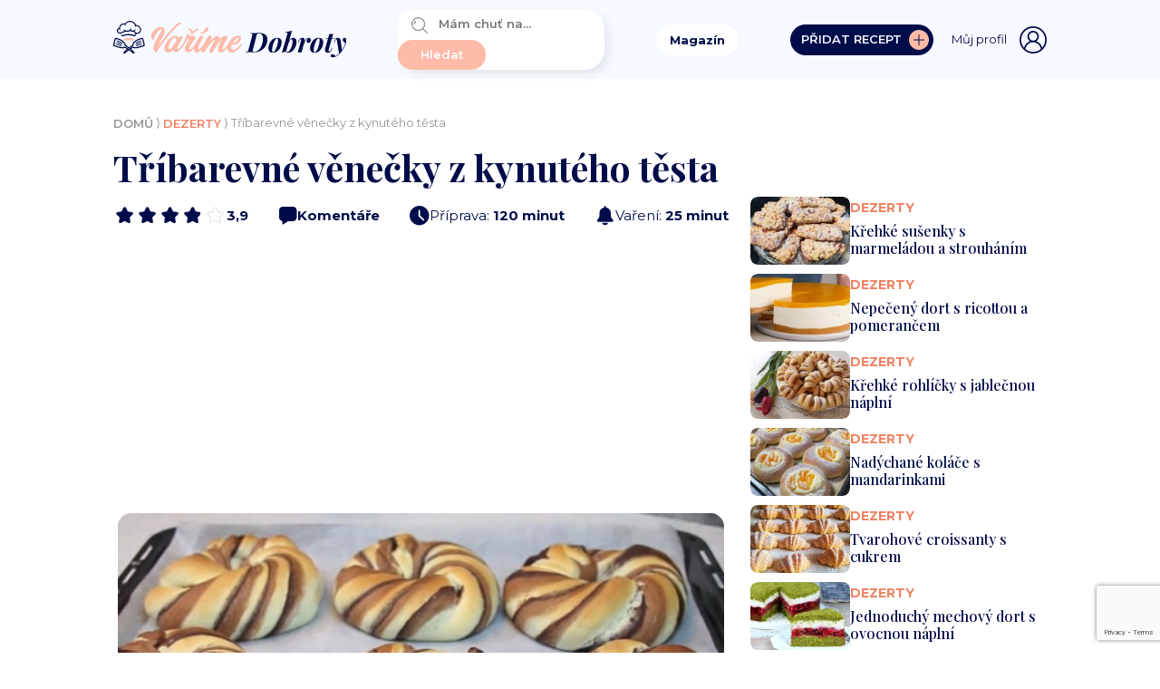

--- FILE ---
content_type: text/html; charset=UTF-8
request_url: https://varimedobroty.cz/recept/tribarevne-venecky-z-kynuteho-testa/
body_size: 51460
content:
<!DOCTYPE html><html lang="cs"><head>  <script>(function(w,d,s,l,i){w[l]=w[l]||[];w[l].push({'gtm.start':
new Date().getTime(),event:'gtm.js'});var f=d.getElementsByTagName(s)[0],
j=d.createElement(s),dl=l!='dataLayer'?'&l='+l:'';j.async=true;j.src=
'https://www.googletagmanager.com/gtm.js?id='+i+dl;f.parentNode.insertBefore(j,f);
})(window,document,'script','dataLayer','GTM-NX4RWZG');</script>  <script async src="https://cdn.performax.cz/yi/adsbypx/px_autoads.js?aab=ulite"></script> <link rel="stylesheet" media="print" onload="this.onload=null;this.media='all';" id="ao_optimized_gfonts" href="https://fonts.googleapis.com/css?family=Montserrat:italic00,200,300,400,500,600,700,800,900,italic100,italic200,italic300,italic400,italic500,italic600,italic700,italic800,italic900%7CPlayfair+Display:400,500,600,700,800,900,italic400,italic500,italic600,italic700,italic800,italic900%7CCaveat:400,700&amp;display=swap"><link rel="stylesheet" href="https://cdn.performax.cz/yi/adsbypx/px_autoads.css"/><meta charset="utf-8"><meta name="viewport" content="width=device-width, initial-scale=1, maximum-scale=1, user-scalable=1"><meta name='robots' content='max-image-preview:large' /><title>Tříbarevné věnečky z kynutého těsta: Vychvaluje je celá rodina - to těsto používám i na štrůdl, buchty a koláče!</title><meta name="description" content="Pokud jste kreativní jedinec, jistě vás nadchne následující recept na tříbarevné věnečky z kynutého těsta. Jejich příchuť je zejména kakaová. Pečivo jistě využijete jak k snídani, tak i na svačinu do práce a školy." /><meta name="robots" content="index, follow, max-snippet:-1, max-image-preview:large, max-video-preview:-1" /><link rel="canonical" href="https://varimedobroty.cz/recept/tribarevne-venecky-z-kynuteho-testa/" /><meta property="og:locale" content="cs_CZ" /><meta property="og:type" content="article" /><meta property="og:title" content="Tříbarevné věnečky z kynutého těsta: Vychvaluje je celá rodina - to těsto používám i na štrůdl, buchty a koláče!" /><meta property="og:description" content="Pokud jste kreativní jedinec, jistě vás nadchne následující recept na tříbarevné věnečky z kynutého těsta. Jejich příchuť je zejména kakaová. Pečivo jistě využijete jak k snídani, tak i na svačinu do práce a školy." /><meta property="og:url" content="https://varimedobroty.cz/recept/tribarevne-venecky-z-kynuteho-testa/" /><meta property="og:site_name" content="VařímeDobroty.cz" /><meta property="og:image" content="https://varimedobroty.cz/wp-content/uploads/2021/07/1579436643_24a09072d4c9e8cd33c7c14c8e22f8b8.jpg" /><meta property="og:image:width" content="1020" /><meta property="og:image:height" content="505" /><meta name="twitter:card" content="summary_large_image" /><style media="all">.abc-discover-article-list{max-width:1000px;margin:15px auto}.abc-discover-article-list>h2,.abc-discover-list-wrapper>h3{font-size:16px;font-weight:700;font-stretch:normal;font-style:normal;line-height:1.2;letter-spacing:normal;text-align:left;color:#000;margin:15px 0 15px}.abc-discover-list-item{display:flex;gap:25px;border-bottom:1px solid #f1eeea;padding-bottom:14px;margin-bottom:15px}.abc-discover-image img{max-width:145px;border-radius:6px}.abc-discover-content{display:flex;align-content:stretch;flex-wrap:wrap}.abc-discover-content h2 a,.abc-discover-content h2{width:100%;font-family:var(--secondary-font);font-size:18px;font-weight:500;font-stretch:normal;font-style:normal;line-height:1.56;letter-spacing:normal;text-align:left;color:#000;text-decoration:none}.abc-discover-content a:hover{text-decoration:underline}.abc-discover-info{display:flex;align-items:center;gap:6px;font-family:var(--secondary-font);font-size:12px;font-weight:400;font-stretch:normal;font-style:normal;line-height:1.3;letter-spacing:normal;text-align:left;color:#727272;margin-right:5px}.abc-discover-info p{padding:0!important;margin:0!important;line-height:1!important}.abc-discover-info img{width:18px;margin-top:-1px}.abc-discover-list-item{display:grid;grid-template-columns:145px 1.4fr;grid-template-rows:auto auto;gap:0px 15px;grid-auto-flow:row;grid-template-areas:"abc-discover-image abc-discover-content" "abc-discover-image abc-discover-action"}.abc-discover-action{grid-area:abc-discover-action;display:flex;align-items:center}.abc-discover-image{grid-area:abc-discover-image}.abc-discover-content{grid-area:abc-discover-content}.entry-social-interaction.entry-social-interactions-comments{line-height:1.2}.entry-social-interaction.entry-social-interactions-comments a{display:inline-block;text-decoration:none;color:#000;font-size:14px;font-family:Arial,sans-serif}.entry-social-interaction.entry-social-interactions-comments img{width:14px}.entry-social-interaction.entry-social-interactions-comments svg{color:#000;height:14px;position:relative;padding-right:1px;top:2px}.entry-social-interaction.entry-social-interactions-comments a:hover{color:#888}.entry-social-interaction.entry-social-interactions-comments a:hover svg{color:#888}@media (max-width:768px){.abc-discover-action{margin-top:2px}.abc-discover-list-item:not(.full-image){display:grid;grid-template-columns:1.4fr 100px;grid-template-rows:auto auto;gap:0px 5px;grid-auto-flow:row;grid-template-areas:"abc-discover-content abc-discover-image" "abc-discover-action abc-discover-action"}.abc-discover-list-item:not(.full-image) .abc-discover-image img{width:100px;height:100px;object-fit:cover}.abc-discover-list-item.no-image{display:grid;grid-template-columns:1.4fr 100px;grid-template-rows:auto auto;gap:0px 5px;grid-auto-flow:row;grid-template-areas:"abc-discover-content abc-discover-content" "abc-discover-action abc-discover-action"}.abc-discover-list-item.no-image .abc-discover-image{display:none}.abc-discover-list-item.full-image{flex-direction:column}.abc-discover-list-item.full-image{display:grid;grid-template-columns:1.4fr 100px;grid-template-rows:auto auto auto;gap:0px 5px;grid-auto-flow:row;grid-template-areas:"abc-discover-image abc-discover-image" "abc-discover-content abc-discover-content" "abc-discover-action abc-discover-action"}.abc-discover-list-item.full-image .abc-discover-image img{max-width:100%;width:100%}.abc-discover-content a,.abc-discover-content h2 a,.abc-discover-content h2{width:100%;font-size:16px;line-height:1.4}.abc-discover-info{line-height:1;padding-top:3px;font-size:10px;align-items:center}.abc-discover-info img{width:14px}.abc-discover-info>*{margin:0;padding:0}}
.footer-nav-special-box-heading-text{font-size:13px;font-weight:900;font-stretch:normal;font-style:normal;line-height:1;letter-spacing:normal;text-align:left;color:#6f6f6f}.footer-nav-special-box{width:100%;max-width:1000px !important;border-radius:20px;padding:calc(var(--content-padding));display:block;margin:0 auto 25px;background:#fff}.footer-nav-special-box-heading-logo img{width:141px}.footer-nav-special-box-heading{display:flex;align-items:end;gap:15px;border-bottom:1px solid grey;padding-bottom:6px;margin-bottom:20px}.footer-nav-special-column{display:flex;flex-wrap:wrap}.footer-nav-special-item-inner{width:16.66%;box-sizing:border-box}.footer-nav-special-list-item{padding-right:15px}.footer-nav-special-item-inner h3{margin:0 0 13px;font-size:13px;font-weight:900;font-stretch:normal;font-style:normal;line-height:1.2;letter-spacing:normal;text-align:left;color:#010101}.footer-nav-special-item-inner h3 a{font-size:13px;font-weight:900;font-stretch:normal;font-style:normal;line-height:1.2;letter-spacing:normal;text-align:left;color:#010101;text-decoration:none}.footer-nav-special-item-inner h3 a:hover{text-decoration:underline}.footer-nav-special-list-item a,.footer-nav-special-list-item span{font-size:13px;font-weight:400;font-stretch:normal;font-style:normal;line-height:1.33;letter-spacing:normal;text-align:left;color:#000}.footer-nav-special-list-item a:hover{color:#8e7652}.footer-nav-special-tag-list-item{margin-top:6px}.footer-nav-special-tag-list-item a,.footer-nav-special-tag-list-item span{border-radius:11.5px;background-color:#f4f4f4;font-size:13px;font-weight:400;font-stretch:normal;font-style:normal;line-height:1;letter-spacing:normal;text-align:left;color:#000;display:inline-block;padding:6px 10px;text-decoration:none}.footer-nav-special-tag-list-item a:hover{background-color:#8e7652;text-decoration:none;color:#fff}.footer-nav-special-article-list-item{margin-top:10px;padding-right:15px}.footer-nav-special-article-list-item span,.footer-nav-special-article-list-item a{font-size:12px;font-weight:400;font-stretch:normal;font-style:normal;line-height:1.33;letter-spacing:normal;text-align:left;color:#6f6f6f}.footer-nav-special-article-list-item a:hover{color:#8e7652}.footer-nav-special-list{min-height:100px}.footer-nav-special-tag-list{min-height:80px;margin:15px 0 25px}@media (max-width:980px){.footer-nav-special-item-inner{width:33.33%;margin-bottom:25px}}@media (max-width:500px){.footer-nav-special-item-inner{width:50%;margin-bottom:25px}.footer-nav-special-item-inner:nth-child(2n){padding-left:25px}}
/*!
 * Bootstrap Reboot v5.1.3 (https://getbootstrap.com/)
 * Copyright 2011-2021 The Bootstrap Authors
 * Copyright 2011-2021 Twitter, Inc.
 * Licensed under MIT (https://github.com/twbs/bootstrap/blob/main/LICENSE)
 * Forked from Normalize.css, licensed MIT (https://github.com/necolas/normalize.css/blob/master/LICENSE.md)
 */
:root{--bs-blue:#0d6efd;--bs-indigo:#6610f2;--bs-purple:#6f42c1;--bs-pink:#d63384;--bs-red:#dc3545;--bs-orange:#fd7e14;--bs-yellow:#ffc107;--bs-green:#198754;--bs-teal:#20c997;--bs-cyan:#0dcaf0;--bs-white:#fff;--bs-gray:#6c757d;--bs-gray-dark:#343a40;--bs-gray-100:#f8f9fa;--bs-gray-200:#e9ecef;--bs-gray-300:#dee2e6;--bs-gray-400:#ced4da;--bs-gray-500:#adb5bd;--bs-gray-600:#6c757d;--bs-gray-700:#495057;--bs-gray-800:#343a40;--bs-gray-900:#212529;--bs-primary:#0d6efd;--bs-secondary:#6c757d;--bs-success:#198754;--bs-info:#0dcaf0;--bs-warning:#ffc107;--bs-danger:#dc3545;--bs-light:#f8f9fa;--bs-dark:#212529;--bs-primary-rgb:13,110,253;--bs-secondary-rgb:108,117,125;--bs-success-rgb:25,135,84;--bs-info-rgb:13,202,240;--bs-warning-rgb:255,193,7;--bs-danger-rgb:220,53,69;--bs-light-rgb:248,249,250;--bs-dark-rgb:33,37,41;--bs-white-rgb:255,255,255;--bs-black-rgb:0,0,0;--bs-body-color-rgb:33,37,41;--bs-body-bg-rgb:255,255,255;--bs-font-sans-serif:system-ui,-apple-system,"Segoe UI",Roboto,"Helvetica Neue",Arial,"Noto Sans","Liberation Sans",sans-serif,"Apple Color Emoji","Segoe UI Emoji","Segoe UI Symbol","Noto Color Emoji";--bs-font-monospace:SFMono-Regular,Menlo,Monaco,Consolas,"Liberation Mono","Courier New",monospace;--bs-gradient:linear-gradient(180deg,rgba(255,255,255,.15),rgba(255,255,255,0));--bs-body-font-family:var(--bs-font-sans-serif);--bs-body-font-size:1rem;--bs-body-font-weight:400;--bs-body-line-height:1.5;--bs-body-color:#212529;--bs-body-bg:#fff}*,*:before,*:after{box-sizing:border-box}@media (prefers-reduced-motion:no-preference){:root{scroll-behavior:smooth}}body{margin:0;font-family:var(--bs-body-font-family);font-size:var(--bs-body-font-size);font-weight:var(--bs-body-font-weight);line-height:var(--bs-body-line-height);color:var(--bs-body-color);text-align:var(--bs-body-text-align);background-color:var(--bs-body-bg);-webkit-text-size-adjust:100%;-webkit-tap-highlight-color:rgba(0,0,0,0)}hr{margin:1rem 0;color:inherit;background-color:currentColor;border:0;opacity:.25}hr:not([size]){height:1px}h1,h2,h3,h4,h5,h6{margin-top:0;margin-bottom:.5rem;font-weight:500;line-height:1.2}h1{font-size:calc(1.375rem + 1.5vw)}@media (min-width:1200px){h1{font-size:2.5rem}}h2{font-size:calc(1.325rem + .9vw)}@media (min-width:1200px){h2{font-size:2rem}}h3{font-size:calc(1.3rem + .6vw)}@media (min-width:1200px){h3{font-size:1.75rem}}h4{font-size:calc(1.275rem + .3vw)}@media (min-width:1200px){h4{font-size:1.5rem}}h5{font-size:1.25rem}h6{font-size:1rem}p{margin-top:0;margin-bottom:1rem}abbr[title],abbr[data-bs-original-title]{text-decoration:underline dotted;cursor:help;text-decoration-skip-ink:none}address{margin-bottom:1rem;font-style:normal;line-height:inherit}ol,ul{padding-left:2rem}ol,ul,dl{margin-top:0;margin-bottom:1rem}ol ol,ul ul,ol ul,ul ol{margin-bottom:0}dt{font-weight:700}dd{margin-bottom:.5rem;margin-left:0}blockquote{margin:0 0 1rem}b,strong{font-weight:bolder}small{font-size:.875em}mark{padding:.2em;background-color:#fcf8e3}sub,sup{position:relative;font-size:.75em;line-height:0;vertical-align:baseline}sub{bottom:-.25em}sup{top:-.5em}a{color:#0d6efd;text-decoration:underline}a:hover{color:#0a58ca}a:not([href]):not([class]),a:not([href]):not([class]):hover{color:inherit;text-decoration:none}pre,code,kbd,samp{font-family:var(--bs-font-monospace);font-size:1em;direction:ltr;unicode-bidi:bidi-override}pre{display:block;margin-top:0;margin-bottom:1rem;overflow:auto;font-size:.875em}pre code{font-size:inherit;color:inherit;word-break:normal}code{font-size:.875em;color:#d63384;word-wrap:break-word}a>code{color:inherit}kbd{padding:.2rem .4rem;font-size:.875em;color:#fff;background-color:#212529;border-radius:.2rem}kbd kbd{padding:0;font-size:1em;font-weight:700}figure{margin:0 0 1rem}img,svg{vertical-align:middle}table{caption-side:bottom;border-collapse:collapse}caption{padding-top:.5rem;padding-bottom:.5rem;color:#6c757d;text-align:left}th{text-align:inherit;text-align:-webkit-match-parent}thead,tbody,tfoot,tr,td,th{border-color:inherit;border-style:solid;border-width:0}label{display:inline-block}button{border-radius:0}button:focus:not(:focus-visible){outline:0}input,button,select,optgroup,textarea{margin:0;font-family:inherit;font-size:inherit;line-height:inherit}button,select{text-transform:none}[role=button]{cursor:pointer}select{word-wrap:normal}select:disabled{opacity:1}[list]::-webkit-calendar-picker-indicator{display:none}button,[type=button],[type=reset],[type=submit]{-webkit-appearance:button}button:not(:disabled),[type=button]:not(:disabled),[type=reset]:not(:disabled),[type=submit]:not(:disabled){cursor:pointer}::-moz-focus-inner{padding:0;border-style:none}textarea{resize:vertical}fieldset{min-width:0;padding:0;margin:0;border:0}legend{float:left;width:100%;padding:0;margin-bottom:.5rem;font-size:calc(1.275rem + .3vw);line-height:inherit}@media (min-width:1200px){legend{font-size:1.5rem}}legend+*{clear:left}::-webkit-datetime-edit-fields-wrapper,::-webkit-datetime-edit-text,::-webkit-datetime-edit-minute,::-webkit-datetime-edit-hour-field,::-webkit-datetime-edit-day-field,::-webkit-datetime-edit-month-field,::-webkit-datetime-edit-year-field{padding:0}::-webkit-inner-spin-button{height:auto}[type=search]{outline-offset:-2px;-webkit-appearance:textfield}::-webkit-search-decoration{-webkit-appearance:none}::-webkit-color-swatch-wrapper{padding:0}::file-selector-button{font:inherit}::-webkit-file-upload-button{font:inherit;-webkit-appearance:button}output{display:inline-block}iframe{border:0}summary{display:list-item;cursor:pointer}progress{vertical-align:baseline}[hidden]{display:none !important}
/*!
 * Bootstrap Grid v5.1.3 (https://getbootstrap.com/)
 * Copyright 2011-2021 The Bootstrap Authors
 * Copyright 2011-2021 Twitter, Inc.
 * Licensed under MIT (https://github.com/twbs/bootstrap/blob/main/LICENSE)
 */
:root{--bs-blue:#0d6efd;--bs-indigo:#6610f2;--bs-purple:#6f42c1;--bs-pink:#d63384;--bs-red:#dc3545;--bs-orange:#fd7e14;--bs-yellow:#ffc107;--bs-green:#198754;--bs-teal:#20c997;--bs-cyan:#0dcaf0;--bs-white:#fff;--bs-gray:#6c757d;--bs-gray-dark:#343a40;--bs-gray-100:#f8f9fa;--bs-gray-200:#e9ecef;--bs-gray-300:#dee2e6;--bs-gray-400:#ced4da;--bs-gray-500:#adb5bd;--bs-gray-600:#6c757d;--bs-gray-700:#495057;--bs-gray-800:#343a40;--bs-gray-900:#212529;--bs-primary:#0d6efd;--bs-secondary:#6c757d;--bs-success:#198754;--bs-info:#0dcaf0;--bs-warning:#ffc107;--bs-danger:#dc3545;--bs-light:#f8f9fa;--bs-dark:#212529;--bs-primary-rgb:13,110,253;--bs-secondary-rgb:108,117,125;--bs-success-rgb:25,135,84;--bs-info-rgb:13,202,240;--bs-warning-rgb:255,193,7;--bs-danger-rgb:220,53,69;--bs-light-rgb:248,249,250;--bs-dark-rgb:33,37,41;--bs-white-rgb:255,255,255;--bs-black-rgb:0,0,0;--bs-body-color-rgb:33,37,41;--bs-body-bg-rgb:255,255,255;--bs-font-sans-serif:system-ui,-apple-system,"Segoe UI",Roboto,"Helvetica Neue",Arial,"Noto Sans","Liberation Sans",sans-serif,"Apple Color Emoji","Segoe UI Emoji","Segoe UI Symbol","Noto Color Emoji";--bs-font-monospace:SFMono-Regular,Menlo,Monaco,Consolas,"Liberation Mono","Courier New",monospace;--bs-gradient:linear-gradient(180deg,rgba(255,255,255,.15),rgba(255,255,255,0));--bs-body-font-family:var(--bs-font-sans-serif);--bs-body-font-size:1rem;--bs-body-font-weight:400;--bs-body-line-height:1.5;--bs-body-color:#212529;--bs-body-bg:#fff}.container,.container-fluid,.container-sm,.container-md,.container-lg,.container-xl,.container-xxl{width:100%;padding-right:var(--bs-gutter-x,.75rem);padding-left:var(--bs-gutter-x,.75rem);margin-right:auto;margin-left:auto}@media (min-width:576px){.container,.container-sm{max-width:540px}}@media (min-width:768px){.container,.container-sm,.container-md{max-width:720px}}@media (min-width:992px){.container,.container-sm,.container-md,.container-lg{max-width:960px}}@media (min-width:1200px){.container,.container-sm,.container-md,.container-lg,.container-xl{max-width:1079px}}@media (min-width:1400px){.container,.container-sm,.container-md,.container-lg,.container-xl,.container-xxl{max-width:1080px}}.row{--bs-gutter-x:1.5rem;--bs-gutter-y:0;display:flex;flex-wrap:wrap;margin-top:calc(-1*var(--bs-gutter-y));margin-right:calc(-.5*var(--bs-gutter-x));margin-left:calc(-.5*var(--bs-gutter-x))}.row>*{box-sizing:border-box;flex-shrink:0;width:100%;max-width:100%;padding-right:calc(var(--bs-gutter-x)*.5);padding-left:calc(var(--bs-gutter-x)*.5);margin-top:var(--bs-gutter-y)}.grid{display:grid;grid-template-rows:repeat(var(--bs-rows,1),1fr);grid-template-columns:repeat(var(--bs-columns,12),1fr);gap:var(--bs-gap,1.5rem)}.grid .g-col-1{grid-column:auto/span 1}.grid .g-col-2{grid-column:auto/span 2}.grid .g-col-3{grid-column:auto/span 3}.grid .g-col-4{grid-column:auto/span 4}.grid .g-col-5{grid-column:auto/span 5}.grid .g-col-6{grid-column:auto/span 6}.grid .g-col-7{grid-column:auto/span 7}.grid .g-col-8{grid-column:auto/span 8}.grid .g-col-9{grid-column:auto/span 9}.grid .g-col-10{grid-column:auto/span 10}.grid .g-col-11{grid-column:auto/span 11}.grid .g-col-12{grid-column:auto/span 12}.grid .g-start-1{grid-column-start:1}.grid .g-start-2{grid-column-start:2}.grid .g-start-3{grid-column-start:3}.grid .g-start-4{grid-column-start:4}.grid .g-start-5{grid-column-start:5}.grid .g-start-6{grid-column-start:6}.grid .g-start-7{grid-column-start:7}.grid .g-start-8{grid-column-start:8}.grid .g-start-9{grid-column-start:9}.grid .g-start-10{grid-column-start:10}.grid .g-start-11{grid-column-start:11}@media (min-width:576px){.grid .g-col-sm-1{grid-column:auto/span 1}.grid .g-col-sm-2{grid-column:auto/span 2}.grid .g-col-sm-3{grid-column:auto/span 3}.grid .g-col-sm-4{grid-column:auto/span 4}.grid .g-col-sm-5{grid-column:auto/span 5}.grid .g-col-sm-6{grid-column:auto/span 6}.grid .g-col-sm-7{grid-column:auto/span 7}.grid .g-col-sm-8{grid-column:auto/span 8}.grid .g-col-sm-9{grid-column:auto/span 9}.grid .g-col-sm-10{grid-column:auto/span 10}.grid .g-col-sm-11{grid-column:auto/span 11}.grid .g-col-sm-12{grid-column:auto/span 12}.grid .g-start-sm-1{grid-column-start:1}.grid .g-start-sm-2{grid-column-start:2}.grid .g-start-sm-3{grid-column-start:3}.grid .g-start-sm-4{grid-column-start:4}.grid .g-start-sm-5{grid-column-start:5}.grid .g-start-sm-6{grid-column-start:6}.grid .g-start-sm-7{grid-column-start:7}.grid .g-start-sm-8{grid-column-start:8}.grid .g-start-sm-9{grid-column-start:9}.grid .g-start-sm-10{grid-column-start:10}.grid .g-start-sm-11{grid-column-start:11}}@media (min-width:768px){.grid .g-col-md-1{grid-column:auto/span 1}.grid .g-col-md-2{grid-column:auto/span 2}.grid .g-col-md-3{grid-column:auto/span 3}.grid .g-col-md-4{grid-column:auto/span 4}.grid .g-col-md-5{grid-column:auto/span 5}.grid .g-col-md-6{grid-column:auto/span 6}.grid .g-col-md-7{grid-column:auto/span 7}.grid .g-col-md-8{grid-column:auto/span 8}.grid .g-col-md-9{grid-column:auto/span 9}.grid .g-col-md-10{grid-column:auto/span 10}.grid .g-col-md-11{grid-column:auto/span 11}.grid .g-col-md-12{grid-column:auto/span 12}.grid .g-start-md-1{grid-column-start:1}.grid .g-start-md-2{grid-column-start:2}.grid .g-start-md-3{grid-column-start:3}.grid .g-start-md-4{grid-column-start:4}.grid .g-start-md-5{grid-column-start:5}.grid .g-start-md-6{grid-column-start:6}.grid .g-start-md-7{grid-column-start:7}.grid .g-start-md-8{grid-column-start:8}.grid .g-start-md-9{grid-column-start:9}.grid .g-start-md-10{grid-column-start:10}.grid .g-start-md-11{grid-column-start:11}}@media (min-width:992px){.grid .g-col-lg-1{grid-column:auto/span 1}.grid .g-col-lg-2{grid-column:auto/span 2}.grid .g-col-lg-3{grid-column:auto/span 3}.grid .g-col-lg-4{grid-column:auto/span 4}.grid .g-col-lg-5{grid-column:auto/span 5}.grid .g-col-lg-6{grid-column:auto/span 6}.grid .g-col-lg-7{grid-column:auto/span 7}.grid .g-col-lg-8{grid-column:auto/span 8}.grid .g-col-lg-9{grid-column:auto/span 9}.grid .g-col-lg-10{grid-column:auto/span 10}.grid .g-col-lg-11{grid-column:auto/span 11}.grid .g-col-lg-12{grid-column:auto/span 12}.grid .g-start-lg-1{grid-column-start:1}.grid .g-start-lg-2{grid-column-start:2}.grid .g-start-lg-3{grid-column-start:3}.grid .g-start-lg-4{grid-column-start:4}.grid .g-start-lg-5{grid-column-start:5}.grid .g-start-lg-6{grid-column-start:6}.grid .g-start-lg-7{grid-column-start:7}.grid .g-start-lg-8{grid-column-start:8}.grid .g-start-lg-9{grid-column-start:9}.grid .g-start-lg-10{grid-column-start:10}.grid .g-start-lg-11{grid-column-start:11}}@media (min-width:1200px){.grid .g-col-xl-1{grid-column:auto/span 1}.grid .g-col-xl-2{grid-column:auto/span 2}.grid .g-col-xl-3{grid-column:auto/span 3}.grid .g-col-xl-4{grid-column:auto/span 4}.grid .g-col-xl-5{grid-column:auto/span 5}.grid .g-col-xl-6{grid-column:auto/span 6}.grid .g-col-xl-7{grid-column:auto/span 7}.grid .g-col-xl-8{grid-column:auto/span 8}.grid .g-col-xl-9{grid-column:auto/span 9}.grid .g-col-xl-10{grid-column:auto/span 10}.grid .g-col-xl-11{grid-column:auto/span 11}.grid .g-col-xl-12{grid-column:auto/span 12}.grid .g-start-xl-1{grid-column-start:1}.grid .g-start-xl-2{grid-column-start:2}.grid .g-start-xl-3{grid-column-start:3}.grid .g-start-xl-4{grid-column-start:4}.grid .g-start-xl-5{grid-column-start:5}.grid .g-start-xl-6{grid-column-start:6}.grid .g-start-xl-7{grid-column-start:7}.grid .g-start-xl-8{grid-column-start:8}.grid .g-start-xl-9{grid-column-start:9}.grid .g-start-xl-10{grid-column-start:10}.grid .g-start-xl-11{grid-column-start:11}}@media (min-width:1400px){.grid .g-col-xxl-1{grid-column:auto/span 1}.grid .g-col-xxl-2{grid-column:auto/span 2}.grid .g-col-xxl-3{grid-column:auto/span 3}.grid .g-col-xxl-4{grid-column:auto/span 4}.grid .g-col-xxl-5{grid-column:auto/span 5}.grid .g-col-xxl-6{grid-column:auto/span 6}.grid .g-col-xxl-7{grid-column:auto/span 7}.grid .g-col-xxl-8{grid-column:auto/span 8}.grid .g-col-xxl-9{grid-column:auto/span 9}.grid .g-col-xxl-10{grid-column:auto/span 10}.grid .g-col-xxl-11{grid-column:auto/span 11}.grid .g-col-xxl-12{grid-column:auto/span 12}.grid .g-start-xxl-1{grid-column-start:1}.grid .g-start-xxl-2{grid-column-start:2}.grid .g-start-xxl-3{grid-column-start:3}.grid .g-start-xxl-4{grid-column-start:4}.grid .g-start-xxl-5{grid-column-start:5}.grid .g-start-xxl-6{grid-column-start:6}.grid .g-start-xxl-7{grid-column-start:7}.grid .g-start-xxl-8{grid-column-start:8}.grid .g-start-xxl-9{grid-column-start:9}.grid .g-start-xxl-10{grid-column-start:10}.grid .g-start-xxl-11{grid-column-start:11}}.col{flex:1 0 0%}.row-cols-auto>*{flex:0 0 auto;width:auto}.row-cols-1>*{flex:0 0 auto;width:100%}.row-cols-2>*{flex:0 0 auto;width:50%}.row-cols-3>*{flex:0 0 auto;width:33.3333333333%}.row-cols-4>*{flex:0 0 auto;width:25%}.row-cols-5>*{flex:0 0 auto;width:20%}.row-cols-6>*{flex:0 0 auto;width:16.6666666667%}.col-auto{flex:0 0 auto;width:auto}.col-1{flex:0 0 auto;width:8.33333333%}.col-2{flex:0 0 auto;width:16.66666667%}.col-3{flex:0 0 auto;width:25%}.col-4{flex:0 0 auto;width:33.33333333%}.col-5{flex:0 0 auto;width:41.66666667%}.col-6{flex:0 0 auto;width:50%}.col-7{flex:0 0 auto;width:58.33333333%}.col-8{flex:0 0 auto;width:66.66666667%}.col-9{flex:0 0 auto;width:75%}.col-10{flex:0 0 auto;width:83.33333333%}.col-11{flex:0 0 auto;width:91.66666667%}.col-12{flex:0 0 auto;width:100%}.offset-1{margin-left:8.33333333%}.offset-2{margin-left:16.66666667%}.offset-3{margin-left:25%}.offset-4{margin-left:33.33333333%}.offset-5{margin-left:41.66666667%}.offset-6{margin-left:50%}.offset-7{margin-left:58.33333333%}.offset-8{margin-left:66.66666667%}.offset-9{margin-left:75%}.offset-10{margin-left:83.33333333%}.offset-11{margin-left:91.66666667%}.g-0,.gx-0{--bs-gutter-x:0}.g-0,.gy-0{--bs-gutter-y:0}.g-1,.gx-1{--bs-gutter-x:.25rem}.g-1,.gy-1{--bs-gutter-y:.25rem}.g-2,.gx-2{--bs-gutter-x:.5rem}.g-2,.gy-2{--bs-gutter-y:.5rem}.g-3,.gx-3{--bs-gutter-x:1rem}.g-3,.gy-3{--bs-gutter-y:1rem}.g-4,.gx-4{--bs-gutter-x:1.5rem}.g-4,.gy-4{--bs-gutter-y:1.5rem}.g-5,.gx-5{--bs-gutter-x:3rem}.g-5,.gy-5{--bs-gutter-y:3rem}@media (min-width:576px){.col-sm{flex:1 0 0%}.row-cols-sm-auto>*{flex:0 0 auto;width:auto}.row-cols-sm-1>*{flex:0 0 auto;width:100%}.row-cols-sm-2>*{flex:0 0 auto;width:50%}.row-cols-sm-3>*{flex:0 0 auto;width:33.3333333333%}.row-cols-sm-4>*{flex:0 0 auto;width:25%}.row-cols-sm-5>*{flex:0 0 auto;width:20%}.row-cols-sm-6>*{flex:0 0 auto;width:16.6666666667%}.col-sm-auto{flex:0 0 auto;width:auto}.col-sm-1{flex:0 0 auto;width:8.33333333%}.col-sm-2{flex:0 0 auto;width:16.66666667%}.col-sm-3{flex:0 0 auto;width:25%}.col-sm-4{flex:0 0 auto;width:33.33333333%}.col-sm-5{flex:0 0 auto;width:41.66666667%}.col-sm-6{flex:0 0 auto;width:50%}.col-sm-7{flex:0 0 auto;width:58.33333333%}.col-sm-8{flex:0 0 auto;width:66.66666667%}.col-sm-9{flex:0 0 auto;width:75%}.col-sm-10{flex:0 0 auto;width:83.33333333%}.col-sm-11{flex:0 0 auto;width:91.66666667%}.col-sm-12{flex:0 0 auto;width:100%}.offset-sm-0{margin-left:0}.offset-sm-1{margin-left:8.33333333%}.offset-sm-2{margin-left:16.66666667%}.offset-sm-3{margin-left:25%}.offset-sm-4{margin-left:33.33333333%}.offset-sm-5{margin-left:41.66666667%}.offset-sm-6{margin-left:50%}.offset-sm-7{margin-left:58.33333333%}.offset-sm-8{margin-left:66.66666667%}.offset-sm-9{margin-left:75%}.offset-sm-10{margin-left:83.33333333%}.offset-sm-11{margin-left:91.66666667%}.g-sm-0,.gx-sm-0{--bs-gutter-x:0}.g-sm-0,.gy-sm-0{--bs-gutter-y:0}.g-sm-1,.gx-sm-1{--bs-gutter-x:.25rem}.g-sm-1,.gy-sm-1{--bs-gutter-y:.25rem}.g-sm-2,.gx-sm-2{--bs-gutter-x:.5rem}.g-sm-2,.gy-sm-2{--bs-gutter-y:.5rem}.g-sm-3,.gx-sm-3{--bs-gutter-x:1rem}.g-sm-3,.gy-sm-3{--bs-gutter-y:1rem}.g-sm-4,.gx-sm-4{--bs-gutter-x:1.5rem}.g-sm-4,.gy-sm-4{--bs-gutter-y:1.5rem}.g-sm-5,.gx-sm-5{--bs-gutter-x:3rem}.g-sm-5,.gy-sm-5{--bs-gutter-y:3rem}}@media (min-width:768px){.col-md{flex:1 0 0%}.row-cols-md-auto>*{flex:0 0 auto;width:auto}.row-cols-md-1>*{flex:0 0 auto;width:100%}.row-cols-md-2>*{flex:0 0 auto;width:50%}.row-cols-md-3>*{flex:0 0 auto;width:33.3333333333%}.row-cols-md-4>*{flex:0 0 auto;width:25%}.row-cols-md-5>*{flex:0 0 auto;width:20%}.row-cols-md-6>*{flex:0 0 auto;width:16.6666666667%}.col-md-auto{flex:0 0 auto;width:auto}.col-md-1{flex:0 0 auto;width:8.33333333%}.col-md-2{flex:0 0 auto;width:16.66666667%}.col-md-3{flex:0 0 auto;width:25%}.col-md-4{flex:0 0 auto;width:33.33333333%}.col-md-5{flex:0 0 auto;width:41.66666667%}.col-md-6{flex:0 0 auto;width:50%}.col-md-7{flex:0 0 auto;width:58.33333333%}.col-md-8{flex:0 0 auto;width:66.66666667%}.col-md-9{flex:0 0 auto;width:75%}.col-md-10{flex:0 0 auto;width:83.33333333%}.col-md-11{flex:0 0 auto;width:91.66666667%}.col-md-12{flex:0 0 auto;width:100%}.offset-md-0{margin-left:0}.offset-md-1{margin-left:8.33333333%}.offset-md-2{margin-left:16.66666667%}.offset-md-3{margin-left:25%}.offset-md-4{margin-left:33.33333333%}.offset-md-5{margin-left:41.66666667%}.offset-md-6{margin-left:50%}.offset-md-7{margin-left:58.33333333%}.offset-md-8{margin-left:66.66666667%}.offset-md-9{margin-left:75%}.offset-md-10{margin-left:83.33333333%}.offset-md-11{margin-left:91.66666667%}.g-md-0,.gx-md-0{--bs-gutter-x:0}.g-md-0,.gy-md-0{--bs-gutter-y:0}.g-md-1,.gx-md-1{--bs-gutter-x:.25rem}.g-md-1,.gy-md-1{--bs-gutter-y:.25rem}.g-md-2,.gx-md-2{--bs-gutter-x:.5rem}.g-md-2,.gy-md-2{--bs-gutter-y:.5rem}.g-md-3,.gx-md-3{--bs-gutter-x:1rem}.g-md-3,.gy-md-3{--bs-gutter-y:1rem}.g-md-4,.gx-md-4{--bs-gutter-x:1.5rem}.g-md-4,.gy-md-4{--bs-gutter-y:1.5rem}.g-md-5,.gx-md-5{--bs-gutter-x:3rem}.g-md-5,.gy-md-5{--bs-gutter-y:3rem}}@media (min-width:992px){.col-lg{flex:1 0 0%}.row-cols-lg-auto>*{flex:0 0 auto;width:auto}.row-cols-lg-1>*{flex:0 0 auto;width:100%}.row-cols-lg-2>*{flex:0 0 auto;width:50%}.row-cols-lg-3>*{flex:0 0 auto;width:33.3333333333%}.row-cols-lg-4>*{flex:0 0 auto;width:25%}.row-cols-lg-5>*{flex:0 0 auto;width:20%}.row-cols-lg-6>*{flex:0 0 auto;width:16.6666666667%}.col-lg-auto{flex:0 0 auto;width:auto}.col-lg-1{flex:0 0 auto;width:8.33333333%}.col-lg-2{flex:0 0 auto;width:16.66666667%}.col-lg-3{flex:0 0 auto;width:25%}.col-lg-4{flex:0 0 auto;width:33.33333333%}.col-lg-5{flex:0 0 auto;width:41.66666667%}.col-lg-6{flex:0 0 auto;width:50%}.col-lg-7{flex:0 0 auto;width:58.33333333%}.col-lg-8{flex:0 0 auto;width:66.66666667%}.col-lg-9{flex:0 0 auto;width:75%}.col-lg-10{flex:0 0 auto;width:83.33333333%}.col-lg-11{flex:0 0 auto;width:91.66666667%}.col-lg-12{flex:0 0 auto;width:100%}.offset-lg-0{margin-left:0}.offset-lg-1{margin-left:8.33333333%}.offset-lg-2{margin-left:16.66666667%}.offset-lg-3{margin-left:25%}.offset-lg-4{margin-left:33.33333333%}.offset-lg-5{margin-left:41.66666667%}.offset-lg-6{margin-left:50%}.offset-lg-7{margin-left:58.33333333%}.offset-lg-8{margin-left:66.66666667%}.offset-lg-9{margin-left:75%}.offset-lg-10{margin-left:83.33333333%}.offset-lg-11{margin-left:91.66666667%}.g-lg-0,.gx-lg-0{--bs-gutter-x:0}.g-lg-0,.gy-lg-0{--bs-gutter-y:0}.g-lg-1,.gx-lg-1{--bs-gutter-x:.25rem}.g-lg-1,.gy-lg-1{--bs-gutter-y:.25rem}.g-lg-2,.gx-lg-2{--bs-gutter-x:.5rem}.g-lg-2,.gy-lg-2{--bs-gutter-y:.5rem}.g-lg-3,.gx-lg-3{--bs-gutter-x:1rem}.g-lg-3,.gy-lg-3{--bs-gutter-y:1rem}.g-lg-4,.gx-lg-4{--bs-gutter-x:1.5rem}.g-lg-4,.gy-lg-4{--bs-gutter-y:1.5rem}.g-lg-5,.gx-lg-5{--bs-gutter-x:3rem}.g-lg-5,.gy-lg-5{--bs-gutter-y:3rem}}@media (min-width:1200px){.col-xl{flex:1 0 0%}.row-cols-xl-auto>*{flex:0 0 auto;width:auto}.row-cols-xl-1>*{flex:0 0 auto;width:100%}.row-cols-xl-2>*{flex:0 0 auto;width:50%}.row-cols-xl-3>*{flex:0 0 auto;width:33.3333333333%}.row-cols-xl-4>*{flex:0 0 auto;width:25%}.row-cols-xl-5>*{flex:0 0 auto;width:20%}.row-cols-xl-6>*{flex:0 0 auto;width:16.6666666667%}.col-xl-auto{flex:0 0 auto;width:auto}.col-xl-1{flex:0 0 auto;width:8.33333333%}.col-xl-2{flex:0 0 auto;width:16.66666667%}.col-xl-3{flex:0 0 auto;width:25%}.col-xl-4{flex:0 0 auto;width:33.33333333%}.col-xl-5{flex:0 0 auto;width:41.66666667%}.col-xl-6{flex:0 0 auto;width:50%}.col-xl-7{flex:0 0 auto;width:58.33333333%}.col-xl-8{flex:0 0 auto;width:66.66666667%}.col-xl-9{flex:0 0 auto;width:75%}.col-xl-10{flex:0 0 auto;width:83.33333333%}.col-xl-11{flex:0 0 auto;width:91.66666667%}.col-xl-12{flex:0 0 auto;width:100%}.offset-xl-0{margin-left:0}.offset-xl-1{margin-left:8.33333333%}.offset-xl-2{margin-left:16.66666667%}.offset-xl-3{margin-left:25%}.offset-xl-4{margin-left:33.33333333%}.offset-xl-5{margin-left:41.66666667%}.offset-xl-6{margin-left:50%}.offset-xl-7{margin-left:58.33333333%}.offset-xl-8{margin-left:66.66666667%}.offset-xl-9{margin-left:75%}.offset-xl-10{margin-left:83.33333333%}.offset-xl-11{margin-left:91.66666667%}.g-xl-0,.gx-xl-0{--bs-gutter-x:0}.g-xl-0,.gy-xl-0{--bs-gutter-y:0}.g-xl-1,.gx-xl-1{--bs-gutter-x:.25rem}.g-xl-1,.gy-xl-1{--bs-gutter-y:.25rem}.g-xl-2,.gx-xl-2{--bs-gutter-x:.5rem}.g-xl-2,.gy-xl-2{--bs-gutter-y:.5rem}.g-xl-3,.gx-xl-3{--bs-gutter-x:1rem}.g-xl-3,.gy-xl-3{--bs-gutter-y:1rem}.g-xl-4,.gx-xl-4{--bs-gutter-x:1.5rem}.g-xl-4,.gy-xl-4{--bs-gutter-y:1.5rem}.g-xl-5,.gx-xl-5{--bs-gutter-x:3rem}.g-xl-5,.gy-xl-5{--bs-gutter-y:3rem}}@media (min-width:1400px){.col-xxl{flex:1 0 0%}.row-cols-xxl-auto>*{flex:0 0 auto;width:auto}.row-cols-xxl-1>*{flex:0 0 auto;width:100%}.row-cols-xxl-2>*{flex:0 0 auto;width:50%}.row-cols-xxl-3>*{flex:0 0 auto;width:33.3333333333%}.row-cols-xxl-4>*{flex:0 0 auto;width:25%}.row-cols-xxl-5>*{flex:0 0 auto;width:20%}.row-cols-xxl-6>*{flex:0 0 auto;width:16.6666666667%}.col-xxl-auto{flex:0 0 auto;width:auto}.col-xxl-1{flex:0 0 auto;width:8.33333333%}.col-xxl-2{flex:0 0 auto;width:16.66666667%}.col-xxl-3{flex:0 0 auto;width:25%}.col-xxl-4{flex:0 0 auto;width:33.33333333%}.col-xxl-5{flex:0 0 auto;width:41.66666667%}.col-xxl-6{flex:0 0 auto;width:50%}.col-xxl-7{flex:0 0 auto;width:58.33333333%}.col-xxl-8{flex:0 0 auto;width:66.66666667%}.col-xxl-9{flex:0 0 auto;width:75%}.col-xxl-10{flex:0 0 auto;width:83.33333333%}.col-xxl-11{flex:0 0 auto;width:91.66666667%}.col-xxl-12{flex:0 0 auto;width:100%}.offset-xxl-0{margin-left:0}.offset-xxl-1{margin-left:8.33333333%}.offset-xxl-2{margin-left:16.66666667%}.offset-xxl-3{margin-left:25%}.offset-xxl-4{margin-left:33.33333333%}.offset-xxl-5{margin-left:41.66666667%}.offset-xxl-6{margin-left:50%}.offset-xxl-7{margin-left:58.33333333%}.offset-xxl-8{margin-left:66.66666667%}.offset-xxl-9{margin-left:75%}.offset-xxl-10{margin-left:83.33333333%}.offset-xxl-11{margin-left:91.66666667%}.g-xxl-0,.gx-xxl-0{--bs-gutter-x:0}.g-xxl-0,.gy-xxl-0{--bs-gutter-y:0}.g-xxl-1,.gx-xxl-1{--bs-gutter-x:.25rem}.g-xxl-1,.gy-xxl-1{--bs-gutter-y:.25rem}.g-xxl-2,.gx-xxl-2{--bs-gutter-x:.5rem}.g-xxl-2,.gy-xxl-2{--bs-gutter-y:.5rem}.g-xxl-3,.gx-xxl-3{--bs-gutter-x:1rem}.g-xxl-3,.gy-xxl-3{--bs-gutter-y:1rem}.g-xxl-4,.gx-xxl-4{--bs-gutter-x:1.5rem}.g-xxl-4,.gy-xxl-4{--bs-gutter-y:1.5rem}.g-xxl-5,.gx-xxl-5{--bs-gutter-x:3rem}.g-xxl-5,.gy-xxl-5{--bs-gutter-y:3rem}}.d-inline{display:inline !important}.d-inline-block{display:inline-block !important}.d-block{display:block !important}.d-grid{display:grid !important}.d-table{display:table !important}.d-table-row{display:table-row !important}.d-table-cell{display:table-cell !important}.d-flex{display:flex !important}.d-inline-flex{display:inline-flex !important}.d-none{display:none !important}.flex-fill{flex:1 1 auto !important}.flex-row{flex-direction:row !important}.flex-column{flex-direction:column !important}.flex-row-reverse{flex-direction:row-reverse !important}.flex-column-reverse{flex-direction:column-reverse !important}.flex-grow-0{flex-grow:0 !important}.flex-grow-1{flex-grow:1 !important}.flex-shrink-0{flex-shrink:0 !important}.flex-shrink-1{flex-shrink:1 !important}.flex-wrap{flex-wrap:wrap !important}.flex-nowrap{flex-wrap:nowrap !important}.flex-wrap-reverse{flex-wrap:wrap-reverse !important}.justify-content-start{justify-content:flex-start !important}.justify-content-end{justify-content:flex-end !important}.justify-content-center{justify-content:center !important}.justify-content-between{justify-content:space-between !important}.justify-content-around{justify-content:space-around !important}.justify-content-evenly{justify-content:space-evenly !important}.align-items-start{align-items:flex-start !important}.align-items-end{align-items:flex-end !important}.align-items-center{align-items:center !important}.align-items-baseline{align-items:baseline !important}.align-items-stretch{align-items:stretch !important}.align-content-start{align-content:flex-start !important}.align-content-end{align-content:flex-end !important}.align-content-center{align-content:center !important}.align-content-between{align-content:space-between !important}.align-content-around{align-content:space-around !important}.align-content-stretch{align-content:stretch !important}.align-self-auto{align-self:auto !important}.align-self-start{align-self:flex-start !important}.align-self-end{align-self:flex-end !important}.align-self-center{align-self:center !important}.align-self-baseline{align-self:baseline !important}.align-self-stretch{align-self:stretch !important}.order-first{order:-1 !important}.order-0{order:0 !important}.order-1{order:1 !important}.order-2{order:2 !important}.order-3{order:3 !important}.order-4{order:4 !important}.order-5{order:5 !important}.order-last{order:6 !important}.m-0{margin:0 !important}.m-1{margin:.25rem !important}.m-2{margin:.5rem !important}.m-3{margin:1rem !important}.m-4{margin:1.5rem !important}.m-5{margin:3rem !important}.m-auto{margin:auto !important}.mx-0{margin-right:0 !important;margin-left:0 !important}.mx-1{margin-right:.25rem !important;margin-left:.25rem !important}.mx-2{margin-right:.5rem !important;margin-left:.5rem !important}.mx-3{margin-right:1rem !important;margin-left:1rem !important}.mx-4{margin-right:1.5rem !important;margin-left:1.5rem !important}.mx-5{margin-right:3rem !important;margin-left:3rem !important}.mx-auto{margin-right:auto !important;margin-left:auto !important}.my-0{margin-top:0 !important;margin-bottom:0 !important}.my-1{margin-top:.25rem !important;margin-bottom:.25rem !important}.my-2{margin-top:.5rem !important;margin-bottom:.5rem !important}.my-3{margin-top:1rem !important;margin-bottom:1rem !important}.my-4{margin-top:1.5rem !important;margin-bottom:1.5rem !important}.my-5{margin-top:3rem !important;margin-bottom:3rem !important}.my-auto{margin-top:auto !important;margin-bottom:auto !important}.mt-0{margin-top:0 !important}.mt-1{margin-top:.25rem !important}.mt-2{margin-top:.5rem !important}.mt-3{margin-top:1rem !important}.mt-4{margin-top:1.5rem !important}.mt-5{margin-top:3rem !important}.mt-auto{margin-top:auto !important}.me-0{margin-right:0 !important}.me-1{margin-right:.25rem !important}.me-2{margin-right:.5rem !important}.me-3{margin-right:1rem !important}.me-4{margin-right:1.5rem !important}.me-5{margin-right:3rem !important}.me-auto{margin-right:auto !important}.mb-0{margin-bottom:0 !important}.mb-1{margin-bottom:.25rem !important}.mb-2{margin-bottom:.5rem !important}.mb-3{margin-bottom:1rem !important}.mb-4{margin-bottom:1.5rem !important}.mb-5{margin-bottom:3rem !important}.mb-auto{margin-bottom:auto !important}.ms-0{margin-left:0 !important}.ms-1{margin-left:.25rem !important}.ms-2{margin-left:.5rem !important}.ms-3{margin-left:1rem !important}.ms-4{margin-left:1.5rem !important}.ms-5{margin-left:3rem !important}.ms-auto{margin-left:auto !important}.p-0{padding:0 !important}.p-1{padding:.25rem !important}.p-2{padding:.5rem !important}.p-3{padding:1rem !important}.p-4{padding:1.5rem !important}.p-5{padding:3rem !important}.px-0{padding-right:0 !important;padding-left:0 !important}.px-1{padding-right:.25rem !important;padding-left:.25rem !important}.px-2{padding-right:.5rem !important;padding-left:.5rem !important}.px-3{padding-right:1rem !important;padding-left:1rem !important}.px-4{padding-right:1.5rem !important;padding-left:1.5rem !important}.px-5{padding-right:3rem !important;padding-left:3rem !important}.py-0{padding-top:0 !important;padding-bottom:0 !important}.py-1{padding-top:.25rem !important;padding-bottom:.25rem !important}.py-2{padding-top:.5rem !important;padding-bottom:.5rem !important}.py-3{padding-top:1rem !important;padding-bottom:1rem !important}.py-4{padding-top:1.5rem !important;padding-bottom:1.5rem !important}.py-5{padding-top:3rem !important;padding-bottom:3rem !important}.pt-0{padding-top:0 !important}.pt-1{padding-top:.25rem !important}.pt-2{padding-top:.5rem !important}.pt-3{padding-top:1rem !important}.pt-4{padding-top:1.5rem !important}.pt-5{padding-top:3rem !important}.pe-0{padding-right:0 !important}.pe-1{padding-right:.25rem !important}.pe-2{padding-right:.5rem !important}.pe-3{padding-right:1rem !important}.pe-4{padding-right:1.5rem !important}.pe-5{padding-right:3rem !important}.pb-0{padding-bottom:0 !important}.pb-1{padding-bottom:.25rem !important}.pb-2{padding-bottom:.5rem !important}.pb-3{padding-bottom:1rem !important}.pb-4{padding-bottom:1.5rem !important}.pb-5{padding-bottom:3rem !important}.ps-0{padding-left:0 !important}.ps-1{padding-left:.25rem !important}.ps-2{padding-left:.5rem !important}.ps-3{padding-left:1rem !important}.ps-4{padding-left:1.5rem !important}.ps-5{padding-left:3rem !important}@media (min-width:576px){.d-sm-inline{display:inline !important}.d-sm-inline-block{display:inline-block !important}.d-sm-block{display:block !important}.d-sm-grid{display:grid !important}.d-sm-table{display:table !important}.d-sm-table-row{display:table-row !important}.d-sm-table-cell{display:table-cell !important}.d-sm-flex{display:flex !important}.d-sm-inline-flex{display:inline-flex !important}.d-sm-none{display:none !important}.flex-sm-fill{flex:1 1 auto !important}.flex-sm-row{flex-direction:row !important}.flex-sm-column{flex-direction:column !important}.flex-sm-row-reverse{flex-direction:row-reverse !important}.flex-sm-column-reverse{flex-direction:column-reverse !important}.flex-sm-grow-0{flex-grow:0 !important}.flex-sm-grow-1{flex-grow:1 !important}.flex-sm-shrink-0{flex-shrink:0 !important}.flex-sm-shrink-1{flex-shrink:1 !important}.flex-sm-wrap{flex-wrap:wrap !important}.flex-sm-nowrap{flex-wrap:nowrap !important}.flex-sm-wrap-reverse{flex-wrap:wrap-reverse !important}.justify-content-sm-start{justify-content:flex-start !important}.justify-content-sm-end{justify-content:flex-end !important}.justify-content-sm-center{justify-content:center !important}.justify-content-sm-between{justify-content:space-between !important}.justify-content-sm-around{justify-content:space-around !important}.justify-content-sm-evenly{justify-content:space-evenly !important}.align-items-sm-start{align-items:flex-start !important}.align-items-sm-end{align-items:flex-end !important}.align-items-sm-center{align-items:center !important}.align-items-sm-baseline{align-items:baseline !important}.align-items-sm-stretch{align-items:stretch !important}.align-content-sm-start{align-content:flex-start !important}.align-content-sm-end{align-content:flex-end !important}.align-content-sm-center{align-content:center !important}.align-content-sm-between{align-content:space-between !important}.align-content-sm-around{align-content:space-around !important}.align-content-sm-stretch{align-content:stretch !important}.align-self-sm-auto{align-self:auto !important}.align-self-sm-start{align-self:flex-start !important}.align-self-sm-end{align-self:flex-end !important}.align-self-sm-center{align-self:center !important}.align-self-sm-baseline{align-self:baseline !important}.align-self-sm-stretch{align-self:stretch !important}.order-sm-first{order:-1 !important}.order-sm-0{order:0 !important}.order-sm-1{order:1 !important}.order-sm-2{order:2 !important}.order-sm-3{order:3 !important}.order-sm-4{order:4 !important}.order-sm-5{order:5 !important}.order-sm-last{order:6 !important}.m-sm-0{margin:0 !important}.m-sm-1{margin:.25rem !important}.m-sm-2{margin:.5rem !important}.m-sm-3{margin:1rem !important}.m-sm-4{margin:1.5rem !important}.m-sm-5{margin:3rem !important}.m-sm-auto{margin:auto !important}.mx-sm-0{margin-right:0 !important;margin-left:0 !important}.mx-sm-1{margin-right:.25rem !important;margin-left:.25rem !important}.mx-sm-2{margin-right:.5rem !important;margin-left:.5rem !important}.mx-sm-3{margin-right:1rem !important;margin-left:1rem !important}.mx-sm-4{margin-right:1.5rem !important;margin-left:1.5rem !important}.mx-sm-5{margin-right:3rem !important;margin-left:3rem !important}.mx-sm-auto{margin-right:auto !important;margin-left:auto !important}.my-sm-0{margin-top:0 !important;margin-bottom:0 !important}.my-sm-1{margin-top:.25rem !important;margin-bottom:.25rem !important}.my-sm-2{margin-top:.5rem !important;margin-bottom:.5rem !important}.my-sm-3{margin-top:1rem !important;margin-bottom:1rem !important}.my-sm-4{margin-top:1.5rem !important;margin-bottom:1.5rem !important}.my-sm-5{margin-top:3rem !important;margin-bottom:3rem !important}.my-sm-auto{margin-top:auto !important;margin-bottom:auto !important}.mt-sm-0{margin-top:0 !important}.mt-sm-1{margin-top:.25rem !important}.mt-sm-2{margin-top:.5rem !important}.mt-sm-3{margin-top:1rem !important}.mt-sm-4{margin-top:1.5rem !important}.mt-sm-5{margin-top:3rem !important}.mt-sm-auto{margin-top:auto !important}.me-sm-0{margin-right:0 !important}.me-sm-1{margin-right:.25rem !important}.me-sm-2{margin-right:.5rem !important}.me-sm-3{margin-right:1rem !important}.me-sm-4{margin-right:1.5rem !important}.me-sm-5{margin-right:3rem !important}.me-sm-auto{margin-right:auto !important}.mb-sm-0{margin-bottom:0 !important}.mb-sm-1{margin-bottom:.25rem !important}.mb-sm-2{margin-bottom:.5rem !important}.mb-sm-3{margin-bottom:1rem !important}.mb-sm-4{margin-bottom:1.5rem !important}.mb-sm-5{margin-bottom:3rem !important}.mb-sm-auto{margin-bottom:auto !important}.ms-sm-0{margin-left:0 !important}.ms-sm-1{margin-left:.25rem !important}.ms-sm-2{margin-left:.5rem !important}.ms-sm-3{margin-left:1rem !important}.ms-sm-4{margin-left:1.5rem !important}.ms-sm-5{margin-left:3rem !important}.ms-sm-auto{margin-left:auto !important}.p-sm-0{padding:0 !important}.p-sm-1{padding:.25rem !important}.p-sm-2{padding:.5rem !important}.p-sm-3{padding:1rem !important}.p-sm-4{padding:1.5rem !important}.p-sm-5{padding:3rem !important}.px-sm-0{padding-right:0 !important;padding-left:0 !important}.px-sm-1{padding-right:.25rem !important;padding-left:.25rem !important}.px-sm-2{padding-right:.5rem !important;padding-left:.5rem !important}.px-sm-3{padding-right:1rem !important;padding-left:1rem !important}.px-sm-4{padding-right:1.5rem !important;padding-left:1.5rem !important}.px-sm-5{padding-right:3rem !important;padding-left:3rem !important}.py-sm-0{padding-top:0 !important;padding-bottom:0 !important}.py-sm-1{padding-top:.25rem !important;padding-bottom:.25rem !important}.py-sm-2{padding-top:.5rem !important;padding-bottom:.5rem !important}.py-sm-3{padding-top:1rem !important;padding-bottom:1rem !important}.py-sm-4{padding-top:1.5rem !important;padding-bottom:1.5rem !important}.py-sm-5{padding-top:3rem !important;padding-bottom:3rem !important}.pt-sm-0{padding-top:0 !important}.pt-sm-1{padding-top:.25rem !important}.pt-sm-2{padding-top:.5rem !important}.pt-sm-3{padding-top:1rem !important}.pt-sm-4{padding-top:1.5rem !important}.pt-sm-5{padding-top:3rem !important}.pe-sm-0{padding-right:0 !important}.pe-sm-1{padding-right:.25rem !important}.pe-sm-2{padding-right:.5rem !important}.pe-sm-3{padding-right:1rem !important}.pe-sm-4{padding-right:1.5rem !important}.pe-sm-5{padding-right:3rem !important}.pb-sm-0{padding-bottom:0 !important}.pb-sm-1{padding-bottom:.25rem !important}.pb-sm-2{padding-bottom:.5rem !important}.pb-sm-3{padding-bottom:1rem !important}.pb-sm-4{padding-bottom:1.5rem !important}.pb-sm-5{padding-bottom:3rem !important}.ps-sm-0{padding-left:0 !important}.ps-sm-1{padding-left:.25rem !important}.ps-sm-2{padding-left:.5rem !important}.ps-sm-3{padding-left:1rem !important}.ps-sm-4{padding-left:1.5rem !important}.ps-sm-5{padding-left:3rem !important}}@media (min-width:768px){.d-md-inline{display:inline !important}.d-md-inline-block{display:inline-block !important}.d-md-block{display:block !important}.d-md-grid{display:grid !important}.d-md-table{display:table !important}.d-md-table-row{display:table-row !important}.d-md-table-cell{display:table-cell !important}.d-md-flex{display:flex !important}.d-md-inline-flex{display:inline-flex !important}.d-md-none{display:none !important}.flex-md-fill{flex:1 1 auto !important}.flex-md-row{flex-direction:row !important}.flex-md-column{flex-direction:column !important}.flex-md-row-reverse{flex-direction:row-reverse !important}.flex-md-column-reverse{flex-direction:column-reverse !important}.flex-md-grow-0{flex-grow:0 !important}.flex-md-grow-1{flex-grow:1 !important}.flex-md-shrink-0{flex-shrink:0 !important}.flex-md-shrink-1{flex-shrink:1 !important}.flex-md-wrap{flex-wrap:wrap !important}.flex-md-nowrap{flex-wrap:nowrap !important}.flex-md-wrap-reverse{flex-wrap:wrap-reverse !important}.justify-content-md-start{justify-content:flex-start !important}.justify-content-md-end{justify-content:flex-end !important}.justify-content-md-center{justify-content:center !important}.justify-content-md-between{justify-content:space-between !important}.justify-content-md-around{justify-content:space-around !important}.justify-content-md-evenly{justify-content:space-evenly !important}.align-items-md-start{align-items:flex-start !important}.align-items-md-end{align-items:flex-end !important}.align-items-md-center{align-items:center !important}.align-items-md-baseline{align-items:baseline !important}.align-items-md-stretch{align-items:stretch !important}.align-content-md-start{align-content:flex-start !important}.align-content-md-end{align-content:flex-end !important}.align-content-md-center{align-content:center !important}.align-content-md-between{align-content:space-between !important}.align-content-md-around{align-content:space-around !important}.align-content-md-stretch{align-content:stretch !important}.align-self-md-auto{align-self:auto !important}.align-self-md-start{align-self:flex-start !important}.align-self-md-end{align-self:flex-end !important}.align-self-md-center{align-self:center !important}.align-self-md-baseline{align-self:baseline !important}.align-self-md-stretch{align-self:stretch !important}.order-md-first{order:-1 !important}.order-md-0{order:0 !important}.order-md-1{order:1 !important}.order-md-2{order:2 !important}.order-md-3{order:3 !important}.order-md-4{order:4 !important}.order-md-5{order:5 !important}.order-md-last{order:6 !important}.m-md-0{margin:0 !important}.m-md-1{margin:.25rem !important}.m-md-2{margin:.5rem !important}.m-md-3{margin:1rem !important}.m-md-4{margin:1.5rem !important}.m-md-5{margin:3rem !important}.m-md-auto{margin:auto !important}.mx-md-0{margin-right:0 !important;margin-left:0 !important}.mx-md-1{margin-right:.25rem !important;margin-left:.25rem !important}.mx-md-2{margin-right:.5rem !important;margin-left:.5rem !important}.mx-md-3{margin-right:1rem !important;margin-left:1rem !important}.mx-md-4{margin-right:1.5rem !important;margin-left:1.5rem !important}.mx-md-5{margin-right:3rem !important;margin-left:3rem !important}.mx-md-auto{margin-right:auto !important;margin-left:auto !important}.my-md-0{margin-top:0 !important;margin-bottom:0 !important}.my-md-1{margin-top:.25rem !important;margin-bottom:.25rem !important}.my-md-2{margin-top:.5rem !important;margin-bottom:.5rem !important}.my-md-3{margin-top:1rem !important;margin-bottom:1rem !important}.my-md-4{margin-top:1.5rem !important;margin-bottom:1.5rem !important}.my-md-5{margin-top:3rem !important;margin-bottom:3rem !important}.my-md-auto{margin-top:auto !important;margin-bottom:auto !important}.mt-md-0{margin-top:0 !important}.mt-md-1{margin-top:.25rem !important}.mt-md-2{margin-top:.5rem !important}.mt-md-3{margin-top:1rem !important}.mt-md-4{margin-top:1.5rem !important}.mt-md-5{margin-top:3rem !important}.mt-md-auto{margin-top:auto !important}.me-md-0{margin-right:0 !important}.me-md-1{margin-right:.25rem !important}.me-md-2{margin-right:.5rem !important}.me-md-3{margin-right:1rem !important}.me-md-4{margin-right:1.5rem !important}.me-md-5{margin-right:3rem !important}.me-md-auto{margin-right:auto !important}.mb-md-0{margin-bottom:0 !important}.mb-md-1{margin-bottom:.25rem !important}.mb-md-2{margin-bottom:.5rem !important}.mb-md-3{margin-bottom:1rem !important}.mb-md-4{margin-bottom:1.5rem !important}.mb-md-5{margin-bottom:3rem !important}.mb-md-auto{margin-bottom:auto !important}.ms-md-0{margin-left:0 !important}.ms-md-1{margin-left:.25rem !important}.ms-md-2{margin-left:.5rem !important}.ms-md-3{margin-left:1rem !important}.ms-md-4{margin-left:1.5rem !important}.ms-md-5{margin-left:3rem !important}.ms-md-auto{margin-left:auto !important}.p-md-0{padding:0 !important}.p-md-1{padding:.25rem !important}.p-md-2{padding:.5rem !important}.p-md-3{padding:1rem !important}.p-md-4{padding:1.5rem !important}.p-md-5{padding:3rem !important}.px-md-0{padding-right:0 !important;padding-left:0 !important}.px-md-1{padding-right:.25rem !important;padding-left:.25rem !important}.px-md-2{padding-right:.5rem !important;padding-left:.5rem !important}.px-md-3{padding-right:1rem !important;padding-left:1rem !important}.px-md-4{padding-right:1.5rem !important;padding-left:1.5rem !important}.px-md-5{padding-right:3rem !important;padding-left:3rem !important}.py-md-0{padding-top:0 !important;padding-bottom:0 !important}.py-md-1{padding-top:.25rem !important;padding-bottom:.25rem !important}.py-md-2{padding-top:.5rem !important;padding-bottom:.5rem !important}.py-md-3{padding-top:1rem !important;padding-bottom:1rem !important}.py-md-4{padding-top:1.5rem !important;padding-bottom:1.5rem !important}.py-md-5{padding-top:3rem !important;padding-bottom:3rem !important}.pt-md-0{padding-top:0 !important}.pt-md-1{padding-top:.25rem !important}.pt-md-2{padding-top:.5rem !important}.pt-md-3{padding-top:1rem !important}.pt-md-4{padding-top:1.5rem !important}.pt-md-5{padding-top:3rem !important}.pe-md-0{padding-right:0 !important}.pe-md-1{padding-right:.25rem !important}.pe-md-2{padding-right:.5rem !important}.pe-md-3{padding-right:1rem !important}.pe-md-4{padding-right:1.5rem !important}.pe-md-5{padding-right:3rem !important}.pb-md-0{padding-bottom:0 !important}.pb-md-1{padding-bottom:.25rem !important}.pb-md-2{padding-bottom:.5rem !important}.pb-md-3{padding-bottom:1rem !important}.pb-md-4{padding-bottom:1.5rem !important}.pb-md-5{padding-bottom:3rem !important}.ps-md-0{padding-left:0 !important}.ps-md-1{padding-left:.25rem !important}.ps-md-2{padding-left:.5rem !important}.ps-md-3{padding-left:1rem !important}.ps-md-4{padding-left:1.5rem !important}.ps-md-5{padding-left:3rem !important}}@media (min-width:992px){.d-lg-inline{display:inline !important}.d-lg-inline-block{display:inline-block !important}.d-lg-block{display:block !important}.d-lg-grid{display:grid !important}.d-lg-table{display:table !important}.d-lg-table-row{display:table-row !important}.d-lg-table-cell{display:table-cell !important}.d-lg-flex{display:flex !important}.d-lg-inline-flex{display:inline-flex !important}.d-lg-none{display:none !important}.flex-lg-fill{flex:1 1 auto !important}.flex-lg-row{flex-direction:row !important}.flex-lg-column{flex-direction:column !important}.flex-lg-row-reverse{flex-direction:row-reverse !important}.flex-lg-column-reverse{flex-direction:column-reverse !important}.flex-lg-grow-0{flex-grow:0 !important}.flex-lg-grow-1{flex-grow:1 !important}.flex-lg-shrink-0{flex-shrink:0 !important}.flex-lg-shrink-1{flex-shrink:1 !important}.flex-lg-wrap{flex-wrap:wrap !important}.flex-lg-nowrap{flex-wrap:nowrap !important}.flex-lg-wrap-reverse{flex-wrap:wrap-reverse !important}.justify-content-lg-start{justify-content:flex-start !important}.justify-content-lg-end{justify-content:flex-end !important}.justify-content-lg-center{justify-content:center !important}.justify-content-lg-between{justify-content:space-between !important}.justify-content-lg-around{justify-content:space-around !important}.justify-content-lg-evenly{justify-content:space-evenly !important}.align-items-lg-start{align-items:flex-start !important}.align-items-lg-end{align-items:flex-end !important}.align-items-lg-center{align-items:center !important}.align-items-lg-baseline{align-items:baseline !important}.align-items-lg-stretch{align-items:stretch !important}.align-content-lg-start{align-content:flex-start !important}.align-content-lg-end{align-content:flex-end !important}.align-content-lg-center{align-content:center !important}.align-content-lg-between{align-content:space-between !important}.align-content-lg-around{align-content:space-around !important}.align-content-lg-stretch{align-content:stretch !important}.align-self-lg-auto{align-self:auto !important}.align-self-lg-start{align-self:flex-start !important}.align-self-lg-end{align-self:flex-end !important}.align-self-lg-center{align-self:center !important}.align-self-lg-baseline{align-self:baseline !important}.align-self-lg-stretch{align-self:stretch !important}.order-lg-first{order:-1 !important}.order-lg-0{order:0 !important}.order-lg-1{order:1 !important}.order-lg-2{order:2 !important}.order-lg-3{order:3 !important}.order-lg-4{order:4 !important}.order-lg-5{order:5 !important}.order-lg-last{order:6 !important}.m-lg-0{margin:0 !important}.m-lg-1{margin:.25rem !important}.m-lg-2{margin:.5rem !important}.m-lg-3{margin:1rem !important}.m-lg-4{margin:1.5rem !important}.m-lg-5{margin:3rem !important}.m-lg-auto{margin:auto !important}.mx-lg-0{margin-right:0 !important;margin-left:0 !important}.mx-lg-1{margin-right:.25rem !important;margin-left:.25rem !important}.mx-lg-2{margin-right:.5rem !important;margin-left:.5rem !important}.mx-lg-3{margin-right:1rem !important;margin-left:1rem !important}.mx-lg-4{margin-right:1.5rem !important;margin-left:1.5rem !important}.mx-lg-5{margin-right:3rem !important;margin-left:3rem !important}.mx-lg-auto{margin-right:auto !important;margin-left:auto !important}.my-lg-0{margin-top:0 !important;margin-bottom:0 !important}.my-lg-1{margin-top:.25rem !important;margin-bottom:.25rem !important}.my-lg-2{margin-top:.5rem !important;margin-bottom:.5rem !important}.my-lg-3{margin-top:1rem !important;margin-bottom:1rem !important}.my-lg-4{margin-top:1.5rem !important;margin-bottom:1.5rem !important}.my-lg-5{margin-top:3rem !important;margin-bottom:3rem !important}.my-lg-auto{margin-top:auto !important;margin-bottom:auto !important}.mt-lg-0{margin-top:0 !important}.mt-lg-1{margin-top:.25rem !important}.mt-lg-2{margin-top:.5rem !important}.mt-lg-3{margin-top:1rem !important}.mt-lg-4{margin-top:1.5rem !important}.mt-lg-5{margin-top:3rem !important}.mt-lg-auto{margin-top:auto !important}.me-lg-0{margin-right:0 !important}.me-lg-1{margin-right:.25rem !important}.me-lg-2{margin-right:.5rem !important}.me-lg-3{margin-right:1rem !important}.me-lg-4{margin-right:1.5rem !important}.me-lg-5{margin-right:3rem !important}.me-lg-auto{margin-right:auto !important}.mb-lg-0{margin-bottom:0 !important}.mb-lg-1{margin-bottom:.25rem !important}.mb-lg-2{margin-bottom:.5rem !important}.mb-lg-3{margin-bottom:1rem !important}.mb-lg-4{margin-bottom:1.5rem !important}.mb-lg-5{margin-bottom:3rem !important}.mb-lg-auto{margin-bottom:auto !important}.ms-lg-0{margin-left:0 !important}.ms-lg-1{margin-left:.25rem !important}.ms-lg-2{margin-left:.5rem !important}.ms-lg-3{margin-left:1rem !important}.ms-lg-4{margin-left:1.5rem !important}.ms-lg-5{margin-left:3rem !important}.ms-lg-auto{margin-left:auto !important}.p-lg-0{padding:0 !important}.p-lg-1{padding:.25rem !important}.p-lg-2{padding:.5rem !important}.p-lg-3{padding:1rem !important}.p-lg-4{padding:1.5rem !important}.p-lg-5{padding:3rem !important}.px-lg-0{padding-right:0 !important;padding-left:0 !important}.px-lg-1{padding-right:.25rem !important;padding-left:.25rem !important}.px-lg-2{padding-right:.5rem !important;padding-left:.5rem !important}.px-lg-3{padding-right:1rem !important;padding-left:1rem !important}.px-lg-4{padding-right:1.5rem !important;padding-left:1.5rem !important}.px-lg-5{padding-right:3rem !important;padding-left:3rem !important}.py-lg-0{padding-top:0 !important;padding-bottom:0 !important}.py-lg-1{padding-top:.25rem !important;padding-bottom:.25rem !important}.py-lg-2{padding-top:.5rem !important;padding-bottom:.5rem !important}.py-lg-3{padding-top:1rem !important;padding-bottom:1rem !important}.py-lg-4{padding-top:1.5rem !important;padding-bottom:1.5rem !important}.py-lg-5{padding-top:3rem !important;padding-bottom:3rem !important}.pt-lg-0{padding-top:0 !important}.pt-lg-1{padding-top:.25rem !important}.pt-lg-2{padding-top:.5rem !important}.pt-lg-3{padding-top:1rem !important}.pt-lg-4{padding-top:1.5rem !important}.pt-lg-5{padding-top:3rem !important}.pe-lg-0{padding-right:0 !important}.pe-lg-1{padding-right:.25rem !important}.pe-lg-2{padding-right:.5rem !important}.pe-lg-3{padding-right:1rem !important}.pe-lg-4{padding-right:1.5rem !important}.pe-lg-5{padding-right:3rem !important}.pb-lg-0{padding-bottom:0 !important}.pb-lg-1{padding-bottom:.25rem !important}.pb-lg-2{padding-bottom:.5rem !important}.pb-lg-3{padding-bottom:1rem !important}.pb-lg-4{padding-bottom:1.5rem !important}.pb-lg-5{padding-bottom:3rem !important}.ps-lg-0{padding-left:0 !important}.ps-lg-1{padding-left:.25rem !important}.ps-lg-2{padding-left:.5rem !important}.ps-lg-3{padding-left:1rem !important}.ps-lg-4{padding-left:1.5rem !important}.ps-lg-5{padding-left:3rem !important}}@media (min-width:1200px){.d-xl-inline{display:inline !important}.d-xl-inline-block{display:inline-block !important}.d-xl-block{display:block !important}.d-xl-grid{display:grid !important}.d-xl-table{display:table !important}.d-xl-table-row{display:table-row !important}.d-xl-table-cell{display:table-cell !important}.d-xl-flex{display:flex !important}.d-xl-inline-flex{display:inline-flex !important}.d-xl-none{display:none !important}.flex-xl-fill{flex:1 1 auto !important}.flex-xl-row{flex-direction:row !important}.flex-xl-column{flex-direction:column !important}.flex-xl-row-reverse{flex-direction:row-reverse !important}.flex-xl-column-reverse{flex-direction:column-reverse !important}.flex-xl-grow-0{flex-grow:0 !important}.flex-xl-grow-1{flex-grow:1 !important}.flex-xl-shrink-0{flex-shrink:0 !important}.flex-xl-shrink-1{flex-shrink:1 !important}.flex-xl-wrap{flex-wrap:wrap !important}.flex-xl-nowrap{flex-wrap:nowrap !important}.flex-xl-wrap-reverse{flex-wrap:wrap-reverse !important}.justify-content-xl-start{justify-content:flex-start !important}.justify-content-xl-end{justify-content:flex-end !important}.justify-content-xl-center{justify-content:center !important}.justify-content-xl-between{justify-content:space-between !important}.justify-content-xl-around{justify-content:space-around !important}.justify-content-xl-evenly{justify-content:space-evenly !important}.align-items-xl-start{align-items:flex-start !important}.align-items-xl-end{align-items:flex-end !important}.align-items-xl-center{align-items:center !important}.align-items-xl-baseline{align-items:baseline !important}.align-items-xl-stretch{align-items:stretch !important}.align-content-xl-start{align-content:flex-start !important}.align-content-xl-end{align-content:flex-end !important}.align-content-xl-center{align-content:center !important}.align-content-xl-between{align-content:space-between !important}.align-content-xl-around{align-content:space-around !important}.align-content-xl-stretch{align-content:stretch !important}.align-self-xl-auto{align-self:auto !important}.align-self-xl-start{align-self:flex-start !important}.align-self-xl-end{align-self:flex-end !important}.align-self-xl-center{align-self:center !important}.align-self-xl-baseline{align-self:baseline !important}.align-self-xl-stretch{align-self:stretch !important}.order-xl-first{order:-1 !important}.order-xl-0{order:0 !important}.order-xl-1{order:1 !important}.order-xl-2{order:2 !important}.order-xl-3{order:3 !important}.order-xl-4{order:4 !important}.order-xl-5{order:5 !important}.order-xl-last{order:6 !important}.m-xl-0{margin:0 !important}.m-xl-1{margin:.25rem !important}.m-xl-2{margin:.5rem !important}.m-xl-3{margin:1rem !important}.m-xl-4{margin:1.5rem !important}.m-xl-5{margin:3rem !important}.m-xl-auto{margin:auto !important}.mx-xl-0{margin-right:0 !important;margin-left:0 !important}.mx-xl-1{margin-right:.25rem !important;margin-left:.25rem !important}.mx-xl-2{margin-right:.5rem !important;margin-left:.5rem !important}.mx-xl-3{margin-right:1rem !important;margin-left:1rem !important}.mx-xl-4{margin-right:1.5rem !important;margin-left:1.5rem !important}.mx-xl-5{margin-right:3rem !important;margin-left:3rem !important}.mx-xl-auto{margin-right:auto !important;margin-left:auto !important}.my-xl-0{margin-top:0 !important;margin-bottom:0 !important}.my-xl-1{margin-top:.25rem !important;margin-bottom:.25rem !important}.my-xl-2{margin-top:.5rem !important;margin-bottom:.5rem !important}.my-xl-3{margin-top:1rem !important;margin-bottom:1rem !important}.my-xl-4{margin-top:1.5rem !important;margin-bottom:1.5rem !important}.my-xl-5{margin-top:3rem !important;margin-bottom:3rem !important}.my-xl-auto{margin-top:auto !important;margin-bottom:auto !important}.mt-xl-0{margin-top:0 !important}.mt-xl-1{margin-top:.25rem !important}.mt-xl-2{margin-top:.5rem !important}.mt-xl-3{margin-top:1rem !important}.mt-xl-4{margin-top:1.5rem !important}.mt-xl-5{margin-top:3rem !important}.mt-xl-auto{margin-top:auto !important}.me-xl-0{margin-right:0 !important}.me-xl-1{margin-right:.25rem !important}.me-xl-2{margin-right:.5rem !important}.me-xl-3{margin-right:1rem !important}.me-xl-4{margin-right:1.5rem !important}.me-xl-5{margin-right:3rem !important}.me-xl-auto{margin-right:auto !important}.mb-xl-0{margin-bottom:0 !important}.mb-xl-1{margin-bottom:.25rem !important}.mb-xl-2{margin-bottom:.5rem !important}.mb-xl-3{margin-bottom:1rem !important}.mb-xl-4{margin-bottom:1.5rem !important}.mb-xl-5{margin-bottom:3rem !important}.mb-xl-auto{margin-bottom:auto !important}.ms-xl-0{margin-left:0 !important}.ms-xl-1{margin-left:.25rem !important}.ms-xl-2{margin-left:.5rem !important}.ms-xl-3{margin-left:1rem !important}.ms-xl-4{margin-left:1.5rem !important}.ms-xl-5{margin-left:3rem !important}.ms-xl-auto{margin-left:auto !important}.p-xl-0{padding:0 !important}.p-xl-1{padding:.25rem !important}.p-xl-2{padding:.5rem !important}.p-xl-3{padding:1rem !important}.p-xl-4{padding:1.5rem !important}.p-xl-5{padding:3rem !important}.px-xl-0{padding-right:0 !important;padding-left:0 !important}.px-xl-1{padding-right:.25rem !important;padding-left:.25rem !important}.px-xl-2{padding-right:.5rem !important;padding-left:.5rem !important}.px-xl-3{padding-right:1rem !important;padding-left:1rem !important}.px-xl-4{padding-right:1.5rem !important;padding-left:1.5rem !important}.px-xl-5{padding-right:3rem !important;padding-left:3rem !important}.py-xl-0{padding-top:0 !important;padding-bottom:0 !important}.py-xl-1{padding-top:.25rem !important;padding-bottom:.25rem !important}.py-xl-2{padding-top:.5rem !important;padding-bottom:.5rem !important}.py-xl-3{padding-top:1rem !important;padding-bottom:1rem !important}.py-xl-4{padding-top:1.5rem !important;padding-bottom:1.5rem !important}.py-xl-5{padding-top:3rem !important;padding-bottom:3rem !important}.pt-xl-0{padding-top:0 !important}.pt-xl-1{padding-top:.25rem !important}.pt-xl-2{padding-top:.5rem !important}.pt-xl-3{padding-top:1rem !important}.pt-xl-4{padding-top:1.5rem !important}.pt-xl-5{padding-top:3rem !important}.pe-xl-0{padding-right:0 !important}.pe-xl-1{padding-right:.25rem !important}.pe-xl-2{padding-right:.5rem !important}.pe-xl-3{padding-right:1rem !important}.pe-xl-4{padding-right:1.5rem !important}.pe-xl-5{padding-right:3rem !important}.pb-xl-0{padding-bottom:0 !important}.pb-xl-1{padding-bottom:.25rem !important}.pb-xl-2{padding-bottom:.5rem !important}.pb-xl-3{padding-bottom:1rem !important}.pb-xl-4{padding-bottom:1.5rem !important}.pb-xl-5{padding-bottom:3rem !important}.ps-xl-0{padding-left:0 !important}.ps-xl-1{padding-left:.25rem !important}.ps-xl-2{padding-left:.5rem !important}.ps-xl-3{padding-left:1rem !important}.ps-xl-4{padding-left:1.5rem !important}.ps-xl-5{padding-left:3rem !important}}@media (min-width:1400px){.d-xxl-inline{display:inline !important}.d-xxl-inline-block{display:inline-block !important}.d-xxl-block{display:block !important}.d-xxl-grid{display:grid !important}.d-xxl-table{display:table !important}.d-xxl-table-row{display:table-row !important}.d-xxl-table-cell{display:table-cell !important}.d-xxl-flex{display:flex !important}.d-xxl-inline-flex{display:inline-flex !important}.d-xxl-none{display:none !important}.flex-xxl-fill{flex:1 1 auto !important}.flex-xxl-row{flex-direction:row !important}.flex-xxl-column{flex-direction:column !important}.flex-xxl-row-reverse{flex-direction:row-reverse !important}.flex-xxl-column-reverse{flex-direction:column-reverse !important}.flex-xxl-grow-0{flex-grow:0 !important}.flex-xxl-grow-1{flex-grow:1 !important}.flex-xxl-shrink-0{flex-shrink:0 !important}.flex-xxl-shrink-1{flex-shrink:1 !important}.flex-xxl-wrap{flex-wrap:wrap !important}.flex-xxl-nowrap{flex-wrap:nowrap !important}.flex-xxl-wrap-reverse{flex-wrap:wrap-reverse !important}.justify-content-xxl-start{justify-content:flex-start !important}.justify-content-xxl-end{justify-content:flex-end !important}.justify-content-xxl-center{justify-content:center !important}.justify-content-xxl-between{justify-content:space-between !important}.justify-content-xxl-around{justify-content:space-around !important}.justify-content-xxl-evenly{justify-content:space-evenly !important}.align-items-xxl-start{align-items:flex-start !important}.align-items-xxl-end{align-items:flex-end !important}.align-items-xxl-center{align-items:center !important}.align-items-xxl-baseline{align-items:baseline !important}.align-items-xxl-stretch{align-items:stretch !important}.align-content-xxl-start{align-content:flex-start !important}.align-content-xxl-end{align-content:flex-end !important}.align-content-xxl-center{align-content:center !important}.align-content-xxl-between{align-content:space-between !important}.align-content-xxl-around{align-content:space-around !important}.align-content-xxl-stretch{align-content:stretch !important}.align-self-xxl-auto{align-self:auto !important}.align-self-xxl-start{align-self:flex-start !important}.align-self-xxl-end{align-self:flex-end !important}.align-self-xxl-center{align-self:center !important}.align-self-xxl-baseline{align-self:baseline !important}.align-self-xxl-stretch{align-self:stretch !important}.order-xxl-first{order:-1 !important}.order-xxl-0{order:0 !important}.order-xxl-1{order:1 !important}.order-xxl-2{order:2 !important}.order-xxl-3{order:3 !important}.order-xxl-4{order:4 !important}.order-xxl-5{order:5 !important}.order-xxl-last{order:6 !important}.m-xxl-0{margin:0 !important}.m-xxl-1{margin:.25rem !important}.m-xxl-2{margin:.5rem !important}.m-xxl-3{margin:1rem !important}.m-xxl-4{margin:1.5rem !important}.m-xxl-5{margin:3rem !important}.m-xxl-auto{margin:auto !important}.mx-xxl-0{margin-right:0 !important;margin-left:0 !important}.mx-xxl-1{margin-right:.25rem !important;margin-left:.25rem !important}.mx-xxl-2{margin-right:.5rem !important;margin-left:.5rem !important}.mx-xxl-3{margin-right:1rem !important;margin-left:1rem !important}.mx-xxl-4{margin-right:1.5rem !important;margin-left:1.5rem !important}.mx-xxl-5{margin-right:3rem !important;margin-left:3rem !important}.mx-xxl-auto{margin-right:auto !important;margin-left:auto !important}.my-xxl-0{margin-top:0 !important;margin-bottom:0 !important}.my-xxl-1{margin-top:.25rem !important;margin-bottom:.25rem !important}.my-xxl-2{margin-top:.5rem !important;margin-bottom:.5rem !important}.my-xxl-3{margin-top:1rem !important;margin-bottom:1rem !important}.my-xxl-4{margin-top:1.5rem !important;margin-bottom:1.5rem !important}.my-xxl-5{margin-top:3rem !important;margin-bottom:3rem !important}.my-xxl-auto{margin-top:auto !important;margin-bottom:auto !important}.mt-xxl-0{margin-top:0 !important}.mt-xxl-1{margin-top:.25rem !important}.mt-xxl-2{margin-top:.5rem !important}.mt-xxl-3{margin-top:1rem !important}.mt-xxl-4{margin-top:1.5rem !important}.mt-xxl-5{margin-top:3rem !important}.mt-xxl-auto{margin-top:auto !important}.me-xxl-0{margin-right:0 !important}.me-xxl-1{margin-right:.25rem !important}.me-xxl-2{margin-right:.5rem !important}.me-xxl-3{margin-right:1rem !important}.me-xxl-4{margin-right:1.5rem !important}.me-xxl-5{margin-right:3rem !important}.me-xxl-auto{margin-right:auto !important}.mb-xxl-0{margin-bottom:0 !important}.mb-xxl-1{margin-bottom:.25rem !important}.mb-xxl-2{margin-bottom:.5rem !important}.mb-xxl-3{margin-bottom:1rem !important}.mb-xxl-4{margin-bottom:1.5rem !important}.mb-xxl-5{margin-bottom:3rem !important}.mb-xxl-auto{margin-bottom:auto !important}.ms-xxl-0{margin-left:0 !important}.ms-xxl-1{margin-left:.25rem !important}.ms-xxl-2{margin-left:.5rem !important}.ms-xxl-3{margin-left:1rem !important}.ms-xxl-4{margin-left:1.5rem !important}.ms-xxl-5{margin-left:3rem !important}.ms-xxl-auto{margin-left:auto !important}.p-xxl-0{padding:0 !important}.p-xxl-1{padding:.25rem !important}.p-xxl-2{padding:.5rem !important}.p-xxl-3{padding:1rem !important}.p-xxl-4{padding:1.5rem !important}.p-xxl-5{padding:3rem !important}.px-xxl-0{padding-right:0 !important;padding-left:0 !important}.px-xxl-1{padding-right:.25rem !important;padding-left:.25rem !important}.px-xxl-2{padding-right:.5rem !important;padding-left:.5rem !important}.px-xxl-3{padding-right:1rem !important;padding-left:1rem !important}.px-xxl-4{padding-right:1.5rem !important;padding-left:1.5rem !important}.px-xxl-5{padding-right:3rem !important;padding-left:3rem !important}.py-xxl-0{padding-top:0 !important;padding-bottom:0 !important}.py-xxl-1{padding-top:.25rem !important;padding-bottom:.25rem !important}.py-xxl-2{padding-top:.5rem !important;padding-bottom:.5rem !important}.py-xxl-3{padding-top:1rem !important;padding-bottom:1rem !important}.py-xxl-4{padding-top:1.5rem !important;padding-bottom:1.5rem !important}.py-xxl-5{padding-top:3rem !important;padding-bottom:3rem !important}.pt-xxl-0{padding-top:0 !important}.pt-xxl-1{padding-top:.25rem !important}.pt-xxl-2{padding-top:.5rem !important}.pt-xxl-3{padding-top:1rem !important}.pt-xxl-4{padding-top:1.5rem !important}.pt-xxl-5{padding-top:3rem !important}.pe-xxl-0{padding-right:0 !important}.pe-xxl-1{padding-right:.25rem !important}.pe-xxl-2{padding-right:.5rem !important}.pe-xxl-3{padding-right:1rem !important}.pe-xxl-4{padding-right:1.5rem !important}.pe-xxl-5{padding-right:3rem !important}.pb-xxl-0{padding-bottom:0 !important}.pb-xxl-1{padding-bottom:.25rem !important}.pb-xxl-2{padding-bottom:.5rem !important}.pb-xxl-3{padding-bottom:1rem !important}.pb-xxl-4{padding-bottom:1.5rem !important}.pb-xxl-5{padding-bottom:3rem !important}.ps-xxl-0{padding-left:0 !important}.ps-xxl-1{padding-left:.25rem !important}.ps-xxl-2{padding-left:.5rem !important}.ps-xxl-3{padding-left:1rem !important}.ps-xxl-4{padding-left:1.5rem !important}.ps-xxl-5{padding-left:3rem !important}}@media print{.d-print-inline{display:inline !important}.d-print-inline-block{display:inline-block !important}.d-print-block{display:block !important}.d-print-grid{display:grid !important}.d-print-table{display:table !important}.d-print-table-row{display:table-row !important}.d-print-table-cell{display:table-cell !important}.d-print-flex{display:flex !important}.d-print-inline-flex{display:inline-flex !important}.d-print-none{display:none !important}}
.select2-container{box-sizing:border-box;display:inline-block;margin:0;position:relative;vertical-align:middle}.select2-container .select2-selection--single{box-sizing:border-box;cursor:pointer;display:block;height:28px;user-select:none;-webkit-user-select:none}.select2-container .select2-selection--single .select2-selection__rendered{display:block;padding-left:8px;padding-right:20px;overflow:hidden;text-overflow:ellipsis;white-space:nowrap}.select2-container .select2-selection--single .select2-selection__clear{background-color:transparent;border:none;font-size:1em}.select2-container[dir="rtl"] .select2-selection--single .select2-selection__rendered{padding-right:8px;padding-left:20px}.select2-container .select2-selection--multiple{box-sizing:border-box;cursor:pointer;display:block;min-height:32px;user-select:none;-webkit-user-select:none}.select2-container .select2-selection--multiple .select2-selection__rendered{display:inline;list-style:none;padding:0}.select2-container .select2-selection--multiple .select2-selection__clear{background-color:transparent;border:none;font-size:1em}.select2-container .select2-search--inline .select2-search__field{box-sizing:border-box;border:none;font-size:100%;margin-top:5px;margin-left:5px;padding:0;max-width:100%;resize:none;height:18px;vertical-align:bottom;font-family:sans-serif;overflow:hidden;word-break:keep-all}.select2-container .select2-search--inline .select2-search__field::-webkit-search-cancel-button{-webkit-appearance:none}.select2-dropdown{background-color:white;border:1px solid #aaa;border-radius:4px;box-sizing:border-box;display:block;position:absolute;left:-100000px;width:100%;z-index:1051}.select2-results{display:block}.select2-results__options{list-style:none;margin:0;padding:0}.select2-results__option{padding:6px;user-select:none;-webkit-user-select:none}.select2-results__option--selectable{cursor:pointer}.select2-container--open .select2-dropdown{left:0}.select2-container--open .select2-dropdown--above{border-bottom:none;border-bottom-left-radius:0;border-bottom-right-radius:0}.select2-container--open .select2-dropdown--below{border-top:none;border-top-left-radius:0;border-top-right-radius:0}.select2-search--dropdown{display:block;padding:4px}.select2-search--dropdown .select2-search__field{padding:4px;width:100%;box-sizing:border-box}.select2-search--dropdown .select2-search__field::-webkit-search-cancel-button{-webkit-appearance:none}.select2-search--dropdown.select2-search--hide{display:none}.select2-close-mask{border:0;margin:0;padding:0;display:block;position:fixed;left:0;top:0;min-height:100%;min-width:100%;height:auto;width:auto;opacity:0;z-index:99;background-color:#fff;filter:alpha(opacity=0)}.select2-hidden-accessible{border:0 !important;clip:rect(0 0 0 0) !important;-webkit-clip-path:inset(50%) !important;clip-path:inset(50%) !important;height:1px !important;overflow:hidden !important;padding:0 !important;position:absolute !important;width:1px !important;white-space:nowrap !important}.select2-container--default .select2-selection--single{background-color:#fff;border:1px solid #aaa;border-radius:4px}.select2-container--default .select2-selection--single .select2-selection__rendered{color:#444;line-height:28px}.select2-container--default .select2-selection--single .select2-selection__clear{cursor:pointer;float:right;font-weight:bold;height:26px;margin-right:20px;padding-right:0px}.select2-container--default .select2-selection--single .select2-selection__placeholder{color:#999}.select2-container--default .select2-selection--single .select2-selection__arrow{height:26px;position:absolute;top:1px;right:1px;width:20px}.select2-container--default .select2-selection--single .select2-selection__arrow b{border-color:#888 transparent transparent transparent;border-style:solid;border-width:5px 4px 0 4px;height:0;left:50%;margin-left:-4px;margin-top:-2px;position:absolute;top:50%;width:0}.select2-container--default[dir="rtl"] .select2-selection--single .select2-selection__clear{float:left}.select2-container--default[dir="rtl"] .select2-selection--single .select2-selection__arrow{left:1px;right:auto}.select2-container--default.select2-container--disabled .select2-selection--single{background-color:#eee;cursor:default}.select2-container--default.select2-container--disabled .select2-selection--single .select2-selection__clear{display:none}.select2-container--default.select2-container--open .select2-selection--single .select2-selection__arrow b{border-color:transparent transparent #888 transparent;border-width:0 4px 5px 4px}.select2-container--default .select2-selection--multiple{background-color:white;border:1px solid #aaa;border-radius:4px;cursor:text;padding-bottom:5px;padding-right:5px;position:relative}.select2-container--default .select2-selection--multiple.select2-selection--clearable{padding-right:25px}.select2-container--default .select2-selection--multiple .select2-selection__clear{cursor:pointer;font-weight:bold;height:20px;margin-right:10px;margin-top:5px;position:absolute;right:0;padding:1px}.select2-container--default .select2-selection--multiple .select2-selection__choice{background-color:#e4e4e4;border:1px solid #aaa;border-radius:4px;box-sizing:border-box;display:inline-block;margin-left:5px;margin-top:5px;padding:0;padding-left:20px;position:relative;max-width:100%;overflow:hidden;text-overflow:ellipsis;vertical-align:bottom;white-space:nowrap}.select2-container--default .select2-selection--multiple .select2-selection__choice__display{cursor:default;padding-left:2px;padding-right:5px}.select2-container--default .select2-selection--multiple .select2-selection__choice__remove{background-color:transparent;border:none;border-right:1px solid #aaa;border-top-left-radius:4px;border-bottom-left-radius:4px;color:#999;cursor:pointer;font-size:1em;font-weight:bold;padding:0 4px;position:absolute;left:0;top:0}.select2-container--default .select2-selection--multiple .select2-selection__choice__remove:hover,.select2-container--default .select2-selection--multiple .select2-selection__choice__remove:focus{background-color:#f1f1f1;color:#333;outline:none}.select2-container--default[dir="rtl"] .select2-selection--multiple .select2-selection__choice{margin-left:5px;margin-right:auto}.select2-container--default[dir="rtl"] .select2-selection--multiple .select2-selection__choice__display{padding-left:5px;padding-right:2px}.select2-container--default[dir="rtl"] .select2-selection--multiple .select2-selection__choice__remove{border-left:1px solid #aaa;border-right:none;border-top-left-radius:0;border-bottom-left-radius:0;border-top-right-radius:4px;border-bottom-right-radius:4px}.select2-container--default[dir="rtl"] .select2-selection--multiple .select2-selection__clear{float:left;margin-left:10px;margin-right:auto}.select2-container--default.select2-container--focus .select2-selection--multiple{border:solid black 1px;outline:0}.select2-container--default.select2-container--disabled .select2-selection--multiple{background-color:#eee;cursor:default}.select2-container--default.select2-container--disabled .select2-selection__choice__remove{display:none}.select2-container--default.select2-container--open.select2-container--above .select2-selection--single,.select2-container--default.select2-container--open.select2-container--above .select2-selection--multiple{border-top-left-radius:0;border-top-right-radius:0}.select2-container--default.select2-container--open.select2-container--below .select2-selection--single,.select2-container--default.select2-container--open.select2-container--below .select2-selection--multiple{border-bottom-left-radius:0;border-bottom-right-radius:0}.select2-container--default .select2-search--dropdown .select2-search__field{border:1px solid #aaa}.select2-container--default .select2-search--inline .select2-search__field{background:transparent;border:none;outline:0;box-shadow:none;-webkit-appearance:textfield}.select2-container--default .select2-results>.select2-results__options{max-height:200px;overflow-y:auto}.select2-container--default .select2-results__option .select2-results__option{padding-left:1em}.select2-container--default .select2-results__option .select2-results__option .select2-results__group{padding-left:0}.select2-container--default .select2-results__option .select2-results__option .select2-results__option{margin-left:-1em;padding-left:2em}.select2-container--default .select2-results__option .select2-results__option .select2-results__option .select2-results__option{margin-left:-2em;padding-left:3em}.select2-container--default .select2-results__option .select2-results__option .select2-results__option .select2-results__option .select2-results__option{margin-left:-3em;padding-left:4em}.select2-container--default .select2-results__option .select2-results__option .select2-results__option .select2-results__option .select2-results__option .select2-results__option{margin-left:-4em;padding-left:5em}.select2-container--default .select2-results__option .select2-results__option .select2-results__option .select2-results__option .select2-results__option .select2-results__option .select2-results__option{margin-left:-5em;padding-left:6em}.select2-container--default .select2-results__option--group{padding:0}.select2-container--default .select2-results__option--disabled{color:#999}.select2-container--default .select2-results__option--selected{background-color:#ddd}.select2-container--default .select2-results__option--highlighted.select2-results__option--selectable{background-color:#5897fb;color:white}.select2-container--default .select2-results__group{cursor:default;display:block;padding:6px}.select2-container--classic .select2-selection--single{background-color:#f7f7f7;border:1px solid #aaa;border-radius:4px;outline:0;background-image:-webkit-linear-gradient(top, #fff 50%, #eee 100%);background-image:-o-linear-gradient(top, #fff 50%, #eee 100%);background-image:linear-gradient(to bottom, #fff 50%, #eee 100%);background-repeat:repeat-x;filter:progid:DXImageTransform.Microsoft.gradient(startColorstr='#FFFFFFFF', endColorstr='#FFEEEEEE', GradientType=0)}.select2-container--classic .select2-selection--single:focus{border:1px solid #5897fb}.select2-container--classic .select2-selection--single .select2-selection__rendered{color:#444;line-height:28px}.select2-container--classic .select2-selection--single .select2-selection__clear{cursor:pointer;float:right;font-weight:bold;height:26px;margin-right:20px}.select2-container--classic .select2-selection--single .select2-selection__placeholder{color:#999}.select2-container--classic .select2-selection--single .select2-selection__arrow{background-color:#ddd;border:none;border-left:1px solid #aaa;border-top-right-radius:4px;border-bottom-right-radius:4px;height:26px;position:absolute;top:1px;right:1px;width:20px;background-image:-webkit-linear-gradient(top, #eee 50%, #ccc 100%);background-image:-o-linear-gradient(top, #eee 50%, #ccc 100%);background-image:linear-gradient(to bottom, #eee 50%, #ccc 100%);background-repeat:repeat-x;filter:progid:DXImageTransform.Microsoft.gradient(startColorstr='#FFEEEEEE', endColorstr='#FFCCCCCC', GradientType=0)}.select2-container--classic .select2-selection--single .select2-selection__arrow b{border-color:#888 transparent transparent transparent;border-style:solid;border-width:5px 4px 0 4px;height:0;left:50%;margin-left:-4px;margin-top:-2px;position:absolute;top:50%;width:0}.select2-container--classic[dir="rtl"] .select2-selection--single .select2-selection__clear{float:left}.select2-container--classic[dir="rtl"] .select2-selection--single .select2-selection__arrow{border:none;border-right:1px solid #aaa;border-radius:0;border-top-left-radius:4px;border-bottom-left-radius:4px;left:1px;right:auto}.select2-container--classic.select2-container--open .select2-selection--single{border:1px solid #5897fb}.select2-container--classic.select2-container--open .select2-selection--single .select2-selection__arrow{background:transparent;border:none}.select2-container--classic.select2-container--open .select2-selection--single .select2-selection__arrow b{border-color:transparent transparent #888 transparent;border-width:0 4px 5px 4px}.select2-container--classic.select2-container--open.select2-container--above .select2-selection--single{border-top:none;border-top-left-radius:0;border-top-right-radius:0;background-image:-webkit-linear-gradient(top, #fff 0%, #eee 50%);background-image:-o-linear-gradient(top, #fff 0%, #eee 50%);background-image:linear-gradient(to bottom, #fff 0%, #eee 50%);background-repeat:repeat-x;filter:progid:DXImageTransform.Microsoft.gradient(startColorstr='#FFFFFFFF', endColorstr='#FFEEEEEE', GradientType=0)}.select2-container--classic.select2-container--open.select2-container--below .select2-selection--single{border-bottom:none;border-bottom-left-radius:0;border-bottom-right-radius:0;background-image:-webkit-linear-gradient(top, #eee 50%, #fff 100%);background-image:-o-linear-gradient(top, #eee 50%, #fff 100%);background-image:linear-gradient(to bottom, #eee 50%, #fff 100%);background-repeat:repeat-x;filter:progid:DXImageTransform.Microsoft.gradient(startColorstr='#FFEEEEEE', endColorstr='#FFFFFFFF', GradientType=0)}.select2-container--classic .select2-selection--multiple{background-color:white;border:1px solid #aaa;border-radius:4px;cursor:text;outline:0;padding-bottom:5px;padding-right:5px}.select2-container--classic .select2-selection--multiple:focus{border:1px solid #5897fb}.select2-container--classic .select2-selection--multiple .select2-selection__clear{display:none}.select2-container--classic .select2-selection--multiple .select2-selection__choice{background-color:#e4e4e4;border:1px solid #aaa;border-radius:4px;display:inline-block;margin-left:5px;margin-top:5px;padding:0}.select2-container--classic .select2-selection--multiple .select2-selection__choice__display{cursor:default;padding-left:2px;padding-right:5px}.select2-container--classic .select2-selection--multiple .select2-selection__choice__remove{background-color:transparent;border:none;border-top-left-radius:4px;border-bottom-left-radius:4px;color:#888;cursor:pointer;font-size:1em;font-weight:bold;padding:0 4px}.select2-container--classic .select2-selection--multiple .select2-selection__choice__remove:hover{color:#555;outline:none}.select2-container--classic[dir="rtl"] .select2-selection--multiple .select2-selection__choice{margin-left:5px;margin-right:auto}.select2-container--classic[dir="rtl"] .select2-selection--multiple .select2-selection__choice__display{padding-left:5px;padding-right:2px}.select2-container--classic[dir="rtl"] .select2-selection--multiple .select2-selection__choice__remove{border-top-left-radius:0;border-bottom-left-radius:0;border-top-right-radius:4px;border-bottom-right-radius:4px}.select2-container--classic.select2-container--open .select2-selection--multiple{border:1px solid #5897fb}.select2-container--classic.select2-container--open.select2-container--above .select2-selection--multiple{border-top:none;border-top-left-radius:0;border-top-right-radius:0}.select2-container--classic.select2-container--open.select2-container--below .select2-selection--multiple{border-bottom:none;border-bottom-left-radius:0;border-bottom-right-radius:0}.select2-container--classic .select2-search--dropdown .select2-search__field{border:1px solid #aaa;outline:0}.select2-container--classic .select2-search--inline .select2-search__field{outline:0;box-shadow:none}.select2-container--classic .select2-dropdown{background-color:#fff;border:1px solid transparent}.select2-container--classic .select2-dropdown--above{border-bottom:none}.select2-container--classic .select2-dropdown--below{border-top:none}.select2-container--classic .select2-results>.select2-results__options{max-height:200px;overflow-y:auto}.select2-container--classic .select2-results__option--group{padding:0}.select2-container--classic .select2-results__option--disabled{color:grey}.select2-container--classic .select2-results__option--highlighted.select2-results__option--selectable{background-color:#3875d7;color:#fff}.select2-container--classic .select2-results__group{cursor:default;display:block;padding:6px}.select2-container--classic.select2-container--open .select2-dropdown{border-color:#5897fb}

.slick-slider{position:relative;display:block;box-sizing:border-box;-webkit-user-select:none;-moz-user-select:none;-ms-user-select:none;user-select:none;-webkit-touch-callout:none;-khtml-user-select:none;-ms-touch-action:pan-y;touch-action:pan-y;-webkit-tap-highlight-color:transparent}.slick-list{position:relative;display:block;overflow:hidden;margin:0;padding:0}.slick-list:focus{outline:none}.slick-list.dragging{cursor:pointer;cursor:hand}.slick-slider .slick-track,.slick-slider .slick-list{-webkit-transform:translate3d(0,0,0);-moz-transform:translate3d(0,0,0);-ms-transform:translate3d(0,0,0);-o-transform:translate3d(0,0,0);transform:translate3d(0,0,0)}.slick-track{position:relative;top:0;left:0;display:block;margin-left:auto;margin-right:auto}.slick-track:before,.slick-track:after{display:table;content:''}.slick-track:after{clear:both}.slick-loading .slick-track{visibility:hidden}.slick-slide{display:none;float:left;height:100%;min-height:1px}[dir=rtl] .slick-slide{float:right}.slick-slide img{display:block}.slick-slide.slick-loading img{display:none}.slick-slide.dragging img{pointer-events:none}.slick-initialized .slick-slide{display:block}.slick-loading .slick-slide{visibility:hidden}.slick-vertical .slick-slide{display:block;height:auto;border:1px solid transparent}.slick-arrow.slick-hidden{display:none}
:root{--font-primary:'Montserrat',sans-serif;--font-secondary:'Playfair Display',sans-serif;--color-primary:#ffbaa8;--color-primary-dark:#ee8262;--color-primary-light:#fff9f6;--color-secondary:#000c49;--color-secondary-light:#f6f9ff;--color-green:#9dbf09;--color-green-darker:#72a530;--color-green-light:#f7fff6;--color-success:#72ca00;--color-success-light:#f7fff6;--color-error:red;--color-error-light:#fff6f6;--color-warning:#f99500;--color-warning-light:#fff6f6;--color-shadow-1:#8b8b8b;--color-shadow-2:#00000025}img{max-width:100%;height:auto}a:hover{color:inherit}body *{font-family:var(--font-primary);color:var(--color-secondary)}.page-heading h1,.page-heading h2,.page-heading h3,.page-heading h4{font-family:var(--font-secondary)}.page-heading h1 *,.page-heading h2 *,.page-heading h3 *,.page-heading h4 *{font-family:var(--font-secondary)}.page-heading .page-heading__subheading{font-size:18px}.uppercased{text-transform:uppercase}.text-left{text-align:left}.text-center{text-align:center}.text-right{text-align:right}.w-100{width:100%}.w-50{width:50%}@media (max-width:991.98px){.site-content-starts{padding-top:80px !important}}@media (max-width:1199.98px){.site-content-starts--xl{padding-top:80px !important}}.horizontal-separator{width:100%;display:block;margin:20px 0;opacity:1;height:3px !important}.horizontal-separator--prim-dark{color:var(--color-primary-dark)}.horizontal-separator--xs{height:1px !important;color:var(--color-primary)}.bg-w{background-color:#fff}.bg-sec-light{background-color:var(--color-secondary-light) !important}.bg-sec{background-color:var(--color-secondary) !important;color:#fff}.bg-sec *{color:#fff}.bg-prim{background-color:var(--color-primary) !important;color:#fff}.bg-prim-light{background-color:var(--color-primary-light) !important}.bg-green{background-color:var(--color-green) !important;color:#fff}.bg-error{background-color:var(--color-error) !important;color:#fff}.bg-warning{background-color:var(--color-warning) !important;color:#fff}.bg-green-light{background-color:var(--color-green-light) !important}.bg-green-light *{color:var(--color-green-darker)}.site-header{padding-top:10px;padding-bottom:10px}.site-header .site-header__col-logo{width:25%}.site-header .site-header__main-nav{padding:20px 0}.site-header .site-header__main-nav ul{padding:0;margin:0;list-style:none}.site-header .site-header__main-nav ul li{display:inline-block}.site-header .site-header__main-nav ul li a{text-decoration:none;font-weight:700;padding:5px 15px}.site-header .site-header__main-nav ul li a:hover{text-decoration:underline}.site-header .site-header__main-nav ul li:first-child a:not(.site-header__main-nav--bubble *){padding-left:0}.site-header .site-header__main-nav--bubble li a{background-color:#fff;padding:9px 15px !important;border-radius:17px;font-size:13px}.site-header .site-header__main-nav--last-thin li:last-child a{font-weight:400}.site-header .site-header__right{position:relative;z-index:20}.site-header .site-header__my-profile{text-decoration:none;font-size:13px;margin-left:20px;display:inline-block;padding:8px 0;padding-right:45px;background-image:url(//varimedobroty.cz/wp-content/themes/varimedobroty/assets/css/../../assets/img/theme/ico/user-rounded--sec.svg?v=2);background-repeat:no-repeat;background-position:99% center;background-size:30px;min-width:fit-content}.site-header .site-header__my-profile:hover{color:var(--color-primary-dark);background-image:url(//varimedobroty.cz/wp-content/themes/varimedobroty/assets/css/../../assets/img/theme/ico/user-rounded--prim-dark.svg)}.site-header .site-header__my-profile:hover+.user-nav-outer{display:block}.site-mobile-header{position:fixed;width:100%;max-width:100vw;z-index:100;box-shadow:0 0 15px -5px var(--color-shadow-1);top:0;left:0}.site-mobile-header .site-mobile-header__top .site-mobile-header_menu{cursor:pointer;float:right}.site-mobile-header .site-mobile-header__top .site-mobile-header_menu.open .site-mobile-header_hamburger{background:var(--color-primary);-webkit-transform:rotate(45deg);-ms-transform:rotate(45deg);transform:rotate(45deg)}.site-mobile-header .site-mobile-header__top .site-mobile-header_menu.open .site-mobile-header_hamburger:before{display:none}.site-mobile-header .site-mobile-header__top .site-mobile-header_menu.open .site-mobile-header_hamburger:after{background:var(--color-primary);-webkit-transform:translateY(-1px) rotate(-90deg);-ms-transform:translateY(-1px) rotate(-90deg);transform:translateY(-1px) rotate(-90deg)}.site-mobile-header .site-mobile-header__top .site-mobile-header_menu .site-mobile-header_hamburger,.site-mobile-header .site-mobile-header__top .site-mobile-header_menu .site-mobile-header_hamburger:before,.site-mobile-header .site-mobile-header__top .site-mobile-header_menu .site-mobile-header_hamburger:after{content:'';display:block;background:var(--color-secondary);height:3.3px;width:1.6em;border-radius:3px;-webkit-transition:all ease-in-out .18s;-o-transition:all ease-in-out .18s;transition:all ease-in-out .18s}.site-mobile-header .site-mobile-header__top .site-mobile-header_menu .site-mobile-header_hamburger:before{-webkit-transform:translateY(-7px);-ms-transform:translateY(-7px);transform:translateY(-7px)}.site-mobile-header .site-mobile-header__top .site-mobile-header_menu .site-mobile-header_hamburger:after{-webkit-transform:translateY(4px);-ms-transform:translateY(4px);transform:translateY(4px)}.site-mobile-header .site-mobile-header__content{display:none;border-radius:0 0 20px 20px}.site-mobile-header .site-mobile-header__content ul{padding:0;margin:0;list-style:none;display:flex;flex-wrap:wrap;justify-content:space-between}.site-mobile-header .site-mobile-header__content ul li{width:49%;text-align:center;margin-bottom:5px}.site-mobile-header .site-mobile-header__content ul li a{display:block;padding:4px;font-size:13px;text-decoration:none;font-weight:700;background-color:#fff;border-radius:14px}.user-nav-outer{position:absolute;padding-top:20px;top:35px;right:0;display:none;max-width:420px;min-width:350px;z-index:20}.user-nav-outer:hover{display:block}.user-nav-outer .user-nav{background-color:#fff;border-radius:20px;box-shadow:5px 5px 10px -5px var(--color-shadow-1)}.user-nav-outer .user-nav .user-nav__heading{font-size:14px}.user-nav-outer .user-nav .user-nav__heading *{color:#000}.user-nav-outer .user-nav .user-nav__heading--boxed{padding:5px}.user-nav-outer .user-nav .user-nav__heading--boxed .user-nav__heading-inner{padding:5px 0;border-radius:5px}.user-nav-outer .user-nav .user-nav__heading .user-nav__heading-inner{padding:10px 0;box-sizing:border-box;border-radius:20px 20px 0 0}.user-nav-outer .user-nav .user-nav__heading .user-nav__heading-inner h4{margin:0;font-weight:500;font-size:14px}.user-nav-outer .user-nav .user-nav__favorites{padding:15px 0}.user-nav-outer .user-nav .user-nav__favorites .user-nav__fav-item{text-decoration:none;margin-bottom:5px;gap:10px;display:flex;align-items:center}.user-nav-outer .user-nav .user-nav__favorites .user-nav__fav-item .user-nav__fav-img{width:100px;min-width:100px}.user-nav-outer .user-nav .user-nav__favorites .user-nav__fav-item img{border-radius:8px}.user-nav-outer .user-nav .user-nav__favorites .user-nav__fav-item h5{color:#000;font-size:16px;margin:0;font-weight:600}.user-nav-outer .user-nav .user-nav__favorites .user-nav__fav-item:hover h5{text-decoration:underline}.user-nav-outer .user-nav .user-nav__nav{padding:15px 0}.user-nav-outer .user-nav .user-nav__nav .user-nav__item{text-decoration:none;margin-bottom:8px;display:flex;flex-direction:row;gap:10px;align-items:center}.user-nav-outer .user-nav .user-nav__nav .user-nav__item h5{color:#000;font-size:16px;margin:0;font-weight:600}.user-nav-outer--mobile{top:45px;width:100%;max-width:500px}@media (min-width:576px){.user-nav-outer--mobile{top:50px}}.user-nav-outer--mobile .user-nav{border-radius:0 0 20px 20px}.user-nav-outer--mobile .user-nav__heading-inner{border-radius:0 !important}.user-nav-outer--mobile .user-nav__fav-img{width:70px !important}.user-nav-outer--mobile .user-nav__fav-name *{font-size:15px !important}.site-footer{padding-top:35px;padding-bottom:25px;position:relative;border-radius:10px 10px 0 0}@media (max-width:767.98px){.site-footer{margin-left:-12px;margin-right:-12px;width:100vw;border-radius:0}}.site-footer .site-footer__logo a{display:block}.site-footer .site-footer__copyright p{margin:9px 0;font-size:15px}@media (max-width:991.98px){.site-footer .site-footer__copyright p{font-size:12px}}.site-footer .site-footer__copyright strong{font-family:var(--font-secondary)}.site-footer .site-footer__sicials a{text-decoration:none}.site-footer .site-footer__sicials a:hover .bg-prim{background-color:var(--color-primary-dark) !important}@media (max-width:991.98px){.site-footer .site-footer__sicials{position:absolute;width:auto;top:-20px;margin:0;left:30px;padding:0}}.site-footer .site-footer__logo,.site-footer .site-footer__copyright,.site-footer .site-footer__sicials,.site-footer .site-footer__menu,.site-footer .site-footer__menu ul{margin:5px 0}@media (max-width:991.98px){.site-footer .site-footer__logo,.site-footer .site-footer__copyright,.site-footer .site-footer__sicials,.site-footer .site-footer__menu,.site-footer .site-footer__menu ul{text-align:center;justify-content:center}}input,textarea,select{padding:6px 20px;font-size:14px;border-radius:18px;border:2px solid #000;font-weight:700}input:disabled,textarea:disabled,select:disabled{color:#000c4987}input.--no-border,textarea.--no-border,select.--no-border{border:0}input.--shadow,textarea.--shadow,select.--shadow{box-shadow:5px 5px 20px 0px var(--color-shadow-2)}input.--border-prim,textarea.--border-prim,select.--border-prim{border-color:var(--color-primary)}input.--bold-placeholder::-webkit-input-placeholder,textarea.--bold-placeholder::-webkit-input-placeholder,select.--bold-placeholder::-webkit-input-placeholder{font-weight:700 !important;color:var(--color-secondary) !important}input.--bold-placeholder::-ms-input-placeholder,textarea.--bold-placeholder::-ms-input-placeholder,select.--bold-placeholder::-ms-input-placeholder{font-weight:700 !important;color:var(--color-secondary) !important}input.--bold-placeholder::placeholder,textarea.--bold-placeholder::placeholder,select.--bold-placeholder::placeholder{font-weight:700 !important;color:var(--color-secondary) !important}input[type=submit].submit,button[type=submit].submit{font-weight:500}input[type=submit].submit.w-ico,button[type=submit].submit.w-ico{background-repeat:no-repeat}input[type=submit].submit.ico-left,button[type=submit].submit.ico-left{padding-left:40px;background-position:10px center}input[type=submit].submit.ico-right,button[type=submit].submit.ico-right{padding-right:40px;background-position:10px center}input[type=submit].submit.ico-search-prim,button[type=submit].submit.ico-search-prim{background-image:url(//varimedobroty.cz/wp-content/themes/varimedobroty/assets/css/../../assets/img/theme/ico/search--prim.svg)}input[type=submit].submit.ico-check-green,button[type=submit].submit.ico-check-green{background-image:url(//varimedobroty.cz/wp-content/themes/varimedobroty/assets/css/../../assets/img/theme/ico/check--green.svg)}select{-webkit-appearance:none;appearance:none;background-repeat:no-repeat,repeat;background-position:right .7em top 50%,0 0;background-size:.65em auto,100%;background-image:url(data:image/svg+xml;charset=US-ASCII,%3Csvg%20xmlns%3D%22http%3A%2F%2Fwww.w3.org%2F2000%2Fsvg%22%20width%3D%22292.4%22%20height%3D%22292.4%22%3E%3Cpath%20fill%3D%22%23000%22%20d%3D%22M287%2069.4a17.6%2017.6%200%200%200-13-5.4H18.4c-5%200-9.3%201.8-12.9%205.4A17.6%2017.6%200%200%200%200%2082.2c0%205%201.8%209.3%205.4%2012.9l128%20127.9c3.6%203.6%207.8%205.4%2012.8%205.4s9.2-1.8%2012.8-5.4L287%2095c3.5-3.5%205.4-7.8%205.4-12.8%200-5-1.9-9.2-5.5-12.8z%22%2F%3E%3C%2Fsvg%3E);padding-right:35px}select.--bold-placeholder{font-weight:700}select option{color:initial !important}.select2-container{width:100%;display:inline-block}.select2-container .select2-dropdown{border-radius:0 0 15px 15px;border:0;box-shadow:0 5px 10px -5px #0000001f}.select2-container .select2-dropdown--above{border-radius:15px 15px 0 0;box-shadow:0 -5px 10px -5px #0000001f}.select2-container .select2-search__field{width:100%;font-weight:400;font-family:var(--font-primary) !important;margin-left:10px !important}.select2-container .selection textarea{padding-left:5px !important;font-size:14px !important}.select2-container .select2-selection{border:0 !important;box-shadow:0 0 10px -5px var(--color-shadow-1);border-radius:16px}.select2-container .select2-selection__choice{border:0 !important;background-color:var(--color-primary) !important;color:#fff !important;font-weight:500;border-radius:14px !important;padding:0 4px !important;padding-left:25px !important}.select2-container .select2-selection__choice button{border:0 !important;left:5px !important;top:0 !important}.select2-container .select2-selection__choice button:hover{background-color:transparent !important}.select2-container .select2-selection__choice button span{color:var(--color-primary-dark) !important}.select2-container .select2-selection__choice span{color:#fff !important;font-size:14px !important}.select2-container .select2-results *{font-size:14px !important}.switcher-container .switcher-container__option__control input[type=checkbox].switcher{display:none}.switcher-container .switcher-container__option__control input[type=checkbox].switcher+label{width:50px;height:24px;background:var(--color-secondary-light);border:1px solid var(--color-secondary);display:inline-block;border-radius:12px;position:relative;cursor:pointer;margin:5px 10px}.switcher-container .switcher-container__option__control input[type=checkbox].switcher+label:before{content:"";display:inline-block;width:20px;height:20px;background:#fff;border-radius:50%;position:absolute;top:0;left:0;transition:all .2s}.switcher-container .switcher-container__option__control input[type=checkbox].switcher+label:after{content:"";display:inline-block;width:20px;height:20px;background:#fff;border-radius:50%;position:absolute;top:50%;transform:translateY(-50%);left:2px;background-color:var(--color-primary);border:1px solid var(--color-secondary);transition:all .2s;box-shadow:0px 1px 3px 0px rgba(0,0,0,.2),0px 1px 1px 0px rgba(0,0,0,.14),0px 2px 1px -1px rgba(0,0,0,.12)}.switcher-container .switcher-container__option__control input[type=checkbox].switcher+label:before{background:#d3d3d3;transform:scale3d(0,0,1)}.switcher-container .switcher-container__option__control input[type=checkbox].switcher+label:active:before{transform:scale3d(3,3,1);opacity:0}.switcher-container .switcher-container__option__control input[type=checkbox].switcher:checked+label:before,.switcher-container .switcher-container__option__control input[type=checkbox].switcher:checked+label:after{left:26px}.switcher-container .switcher-container__option__control input[type=checkbox].switcher:disabled+label{opacity:.4;cursor:not-allowed}.switcher-container .switcher-container__option{font-weight:700;opacity:.5}.switcher-container .switcher-container__option span{width:75px;font-size:14px;line-height:1.2}@media (max-width:575.98px){.switcher-container .switcher-container__option span{font-size:11px}}.switcher-container .switcher-container__option.checked{opacity:1}input[type=checkbox]{appearance:none;background-color:var(--color-secondary-light);width:20px;height:20px;min-width:20px;min-height:20px;border:1px solid var(--color-secondary);position:relative;padding:0;border-radius:3px;text-align:center;vertical-align:middle;cursor:pointer}input[type=checkbox]:before{content:"";display:block;width:20px;height:20px;transform:scale(0);transition:.12s transform ease-in-out;background-color:var(--color-primary-dark);position:absolute;top:0;left:0;border-radius:3px;border:0}input[type=checkbox]:checked{border:0}input[type=checkbox]:checked:before{transform:scale(1)}input[type=checkbox]:checked:after{content:"";display:block;width:6px;height:11px;border:solid #fff;border-width:0 3px 3px 0;-webkit-transform:rotate(45deg);-ms-transform:rotate(45deg);transform:rotate(45deg);position:absolute;top:3px;left:7px;border-radius:unset;background-color:transparent !important}input[type=radio]{appearance:none;background-color:var(--color-secondary-light);width:20px;height:20px;min-width:20px;min-height:20px;border:1px solid var(--color-secondary);position:relative;padding:0;border-radius:50%;text-align:center;vertical-align:middle;cursor:pointer}input[type=radio]:before{content:"";display:block;width:20px;height:20px;transform:scale(0);transition:.12s transform ease-in-out;background-color:var(--color-primary-dark);position:absolute;top:0;left:0;border-radius:50%;border:0}input[type=radio]:checked{border:0}input[type=radio]:checked:before{transform:scale(1)}input[type=radio]:checked:after{content:"";display:block;width:6px;height:11px;border:solid #fff;border-width:0 3px 3px 0;-webkit-transform:rotate(45deg);-ms-transform:rotate(45deg);transform:rotate(45deg);position:absolute;top:3px;left:7px;border-radius:unset;background-color:transparent !important}.grouped-inputs{width:100%;position:relative}.grouped-inputs .grouped-inputs__fs{border:0;padding:0;display:inline-flex;align-items:center;border-radius:22px;width:100%;background-color:#fff;box-shadow:5px 5px 15px -5px var(--color-shadow-2)}.grouped-inputs .grouped-inputs__fs--outline{border:1px solid var(--color-primary)}.grouped-inputs input{border:none;padding:12px;font-size:14px}.grouped-inputs .grouped-inputs__input{border-radius:22px 0 0 22px;width:80%;padding-left:45px;background-image:url(//varimedobroty.cz/wp-content/themes/varimedobroty/assets/css/../../assets/img/theme/ico/search--grey.svg);background-repeat:no-repeat;background-position:15px center;font-weight:600;background-color:#fff}.grouped-inputs .grouped-inputs__input.--no-ico{background-image:none;padding-left:12px}.grouped-inputs .grouped-inputs__button{width:30%;font-weight:600;padding-left:25px;padding-right:25px;border-radius:22px;min-width:fit-content}.grouped-inputs--sm input{padding:8px}.grouped-inputs--xs input{padding:7.25px 6px;font-size:13px}@media (max-width:767.98px){.grouped-inputs--mobile-sm input{padding:8px}}input[type=submit]{transition:all .15s}input[type=submit].bg-prim:hover{background-color:var(--color-primary-dark) !important}.btn{text-decoration:none;padding:6px 12px;border-radius:18px;font-size:12px;font-weight:600;display:inline-flex;flex-direction:row;align-items:center;min-width:fit-content;min-height:33px}.btn span{color:#f6f9ff;line-height:1}.btn--ico-right{padding-right:5px}.btn--ico-left{padding-left:5px}.btn--md{font-size:13px}.btn--lg{font-size:17px;padding:10px 15px;border-radius:23px}.btn:hover span{text-decoration:underline}.ico{display:inline-block;width:22px;height:22px;min-height:22px;min-width:22px;vertical-align:middle;border-radius:50%;background-repeat:no-repeat;background-position:center;background-size:59% 59%;transition:background .2s}.ico--large{width:40px;height:40px;min-width:40px;min-height:40px;background-size:45% 45%}.ico--medium{width:32px;height:32px;min-width:32px;min-height:32px;background-size:55% 55%}.ico--bg-size-contain{background-size:98%}.ico--check-white{background-image:url(//varimedobroty.cz/wp-content/themes/varimedobroty/assets/css/../../assets/img/theme/ico/check--white.svg)}.ico--plus-sec{background-image:url(//varimedobroty.cz/wp-content/themes/varimedobroty/assets/css/../../assets/img/theme/ico/plus--sec.svg)}.ico--plus-white{background-image:url(//varimedobroty.cz/wp-content/themes/varimedobroty/assets/css/../../assets/img/theme/ico/plus--white.svg)}.ico--chef-white{background-image:url(//varimedobroty.cz/wp-content/themes/varimedobroty/assets/css/../../assets/img/theme/ico/chef--white.svg)}.ico--edit-profile-white{background-image:url(//varimedobroty.cz/wp-content/themes/varimedobroty/assets/css/../../assets/img/theme/ico/edit-profile--white.svg)}.ico--logout-white{background-image:url(//varimedobroty.cz/wp-content/themes/varimedobroty/assets/css/../../assets/img/theme/ico/logout--white.svg)}.ico--fb{background-image:url(//varimedobroty.cz/wp-content/themes/varimedobroty/assets/css/../../assets/img/theme/ico/fb--white.svg)}.ico--rss{background-image:url(//varimedobroty.cz/wp-content/themes/varimedobroty/assets/css/../../assets/img/theme/ico/rss--white.svg)}.ico--pinterest{background-image:url(//varimedobroty.cz/wp-content/themes/varimedobroty/assets/css/../../assets/img/theme/ico/pinterest--white.svg)}.ico--sort-white{background-image:url(//varimedobroty.cz/wp-content/themes/varimedobroty/assets/css/../../assets/img/theme/ico/sort--white.svg)}.ico--arrow-top-prim{background-image:url(//varimedobroty.cz/wp-content/themes/varimedobroty/assets/css/../../assets/img/theme/ico/arrow-top--prim.svg)}.ico--arrow-down-sec{background-image:url(//varimedobroty.cz/wp-content/themes/varimedobroty/assets/css/../../assets/img/theme/ico/arrow-down--sec.svg?v=2)}.ico--arrow-left-white{background-image:url(//varimedobroty.cz/wp-content/themes/varimedobroty/assets/css/../../assets/img/theme/ico/arrow-left--white.svg)}.ico--close-prim-dark{background-image:url(//varimedobroty.cz/wp-content/themes/varimedobroty/assets/css/../../assets/img/theme/ico/close--prim-dark.svg)}.ico--close-white{background-image:url(//varimedobroty.cz/wp-content/themes/varimedobroty/assets/css/../../assets/img/theme/ico/close--white.svg)}.ico--heart-sec{background-image:url(//varimedobroty.cz/wp-content/themes/varimedobroty/assets/css/../../assets/img/theme/ico/heart--sec.svg)}.ico--search-prim{background-image:url(//varimedobroty.cz/wp-content/themes/varimedobroty/assets/css/../../assets/img/theme/ico/search--prim.svg)}.ico--search-rounded-sec{background-image:url(//varimedobroty.cz/wp-content/themes/varimedobroty/assets/css/../../assets/img/theme/ico/search-rounded--sec.svg)}.ico--search-rounded-sec.--prim{background-image:url(//varimedobroty.cz/wp-content/themes/varimedobroty/assets/css/../../assets/img/theme/ico/search-rounded--prim.svg)}.ico--plus-rounded-sec{background-image:url(//varimedobroty.cz/wp-content/themes/varimedobroty/assets/css/../../assets/img/theme/ico/plus-rounded--sec.svg)}.ico--user-rounded-sec{background-image:url(//varimedobroty.cz/wp-content/themes/varimedobroty/assets/css/../../assets/img/theme/ico/user-rounded--sec.svg?v=2)}.ico--user-rounded-sec.--prim{background-image:url(//varimedobroty.cz/wp-content/themes/varimedobroty/assets/css/../../assets/img/theme/ico/user-rounded--prim.svg)}.quick-search-results{width:100%;position:absolute;top:50px;box-shadow:0 0 20px -8px var(--color-shadow-1);z-index:15;border-radius:15px;background-color:#fff}@media (min-width:992px){.quick-search-results{min-width:450px}}.quick-search-results .quick-search-results__results{padding:15px}.quick-search-results .quick-search-results__show-all{border-radius:0 0 15px 15px;padding:6px;font-size:13px;font-weight:500}.quick-search-results .quick-search-results__heading{padding:5px 8px;border-radius:5px;margin-bottom:10px;font-size:14px}.quick-search-results .quick-search-results__heading *{color:#000;font-weight:400}.quick-search-results .quick-search-results__cats,.quick-search-results .quick-search-results__dictionary{display:inline-flex;flex-direction:row;flex-wrap:wrap}.quick-search-results .quick-search-results__cats .quick-search-results__item,.quick-search-results .quick-search-results__dictionary .quick-search-results__item{margin-bottom:5px;margin-right:5px;padding:4px 10px;font-size:15px;text-decoration:none;font-weight:500;border-radius:17px}.quick-search-results .quick-search-results__dictionary .quick-search-results__item{background-color:var(--color-secondary-light);color:var(--color-secondary)}.quick-search-results .quick-search-results__cats .quick-search-results__item{background-color:var(--color-primary);color:#fff}.quick-search-results .quick-search-results__recipes,.quick-search-results .quick-search-results__magazine{margin-bottom:10px}.quick-search-results .quick-search-results__recipes .quick-search-results__item,.quick-search-results .quick-search-results__magazine .quick-search-results__item{text-decoration:none;display:flex;align-items:center;gap:10px;margin-bottom:5px;font-weight:600;width:100%}.quick-search-results .quick-search-results__recipes .quick-search-results__item img,.quick-search-results .quick-search-results__magazine .quick-search-results__item img{width:60px;border-radius:8px}.quick-search-results .quick-search-results__recipes .quick-search-results__item span,.quick-search-results .quick-search-results__magazine .quick-search-results__item span{color:#000;font-size:14px}.bubble-list .bubble-list__list{list-style:none;padding:0;margin:0;display:inline-flex;flex-direction:row;flex-wrap:wrap}.bubble-list .bubble-list__list li{margin:8px 0;margin-right:10px}.bubble-list .bubble-list__list li a{text-decoration:none;padding:8px 16px;display:block;background-color:#fff;font-weight:500;font-size:14px;border-radius:20px;box-shadow:0 4px 14px -5px var(--color-shadow-2)}.bubble-list .bubble-list__list li a:hover{text-decoration:underline}@media (max-width:767.98px){.bubble-list .bubble-list__list li{margin:5px 0;margin-right:5px}.bubble-list .bubble-list__list li a{font-size:14px}}@media (max-width:767.98px){.bubble-list.bubble-list--sm li{margin:5px 2px}.bubble-list.bubble-list--sm li a{padding:8px;font-size:14px}}.recipes-list{position:relative}.recipes-list .slick-prev,.recipes-list .slick-next{position:absolute;border:none;top:50%;width:40px;height:40px;background:0 0;z-index:1;cursor:pointer;padding:0}@media (max-width:767.98px){.recipes-list .slick-prev,.recipes-list .slick-next{top:calc(100% - 176px)}}.recipes-list .slick-prev .bg-prim,.recipes-list .slick-next .bg-prim{transition:all .2s}.recipes-list .slick-prev .bg-prim:hover,.recipes-list .slick-next .bg-prim:hover{background-color:var(--color-primary-dark) !important}.recipes-list .slick-prev{left:-2px;transform:translateY(-50%)}@media (min-width:768px){.recipes-list .slick-prev{left:-15px}}@media (max-width:767.98px){.recipes-list .slick-prev{transform:translateY(-100%)}}.recipes-list .slick-next{right:-2px;transform:translateY(-50%) rotate(180deg)}@media (min-width:768px){.recipes-list .slick-next{right:-15px}}@media (max-width:767.98px){.recipes-list .slick-next{transform:translateY(-100%) rotate(180deg)}}.recipes-list .recipes-list__item{margin-bottom:15px}.recipes-list .recipes-list__item.draft,.recipes-list .recipes-list__item.pending{opacity:.5}.recipes-list .recipes-list__item .recipes-list__item-inner{border-radius:10px;background-color:var(--color-secondary-light);box-shadow:0px 6px 13px -5px var(--color-shadow-2);overflow:hidden}.recipes-list .recipes-list__item .recipes-list__image-holder{position:relative;margin-bottom:25px}.recipes-list .recipes-list__item .recipes-list__image-holder a{display:block;overflow:hidden}.recipes-list .recipes-list__item .recipes-list__image-holder .recipes-list__photo{border-radius:10px 10px 0 0;width:100%;height:auto;transition:all .2s}.recipes-list .recipes-list__item .recipes-list__image-holder .recipes-list__cat-ico{position:absolute;bottom:-17.5px;left:18px;padding:5px;background-color:var(--color-secondary-light);border-radius:50%;width:35px;height:35px;display:inline-flex;align-items:center;justify-content:center}.recipes-list .recipes-list__item .recipes-list__image-holder .recipes-list__cat-ico img{max-height:100%;max-width:100%}.recipes-list .recipes-list__item .recipes-list__text{padding:0 18px;padding-bottom:18px}.recipes-list .recipes-list__item .recipes-list__edit{display:block;background-color:var(--color-primary-light);text-decoration:none;font-size:15px;font-weight:700;border-top:1px solid var(--color-primary);padding:10px 25px;background-image:url(//varimedobroty.cz/wp-content/themes/varimedobroty/assets/css/../../assets/img/theme/ico/edit-profile--prim-dark.svg);background-repeat:no-repeat;background-position:20px center;padding-left:50px;background-size:18px}.recipes-list .recipes-list__item .recipes-list__draft{display:block;background-color:#ebebeb;text-decoration:none;font-size:15px;font-weight:700;border-top:1px solid #858585;padding:10px 25px;color:#000}.recipes-list .recipes-list__item .recipes-list__cat{margin-bottom:5px}.recipes-list .recipes-list__item .recipes-list__cat a{color:var(--color-primary-dark);text-decoration:none;font-weight:500;font-size:12px;display:block;line-height:1.5;min-height:1.5em}.recipes-list .recipes-list__item .recipes-list__title{height:3em}.recipes-list .recipes-list__item .recipes-list__title a{text-decoration:none}.recipes-list .recipes-list__item .recipes-list__title h3{font-family:var(--font-secondary);font-size:17px;font-weight:700;overflow:hidden;text-overflow:ellipsis;display:-webkit-box;-webkit-line-clamp:2;line-clamp:2;-webkit-box-orient:vertical}@media (max-width:575.98px){.recipes-list .recipes-list__item .recipes-list__title h3{font-size:20px}}.recipes-list .recipes-list__item .recipes-list__rating{margin:10px 0;display:inline-flex}.recipes-list .recipes-list__item .recipes-list__times{font-size:14px;font-weight:500}.recipes-list .recipes-list__item .recipes-list__times .recipes-list__prepare-time,.recipes-list .recipes-list__item .recipes-list__times .recipes-list__cooking-time{padding:2px;padding-left:23px;background-repeat:no-repeat;background-size:contain;background-position:left center;font-size:11px}.recipes-list .recipes-list__item .recipes-list__times .recipes-list__prepare-time{background-image:url(//varimedobroty.cz/wp-content/themes/varimedobroty/assets/css/../../assets/img/theme/ico/prepare-time.svg);padding-right:13px;position:relative}.recipes-list .recipes-list__item .recipes-list__times .recipes-list__prepare-time:after{content:' ';display:inline-block;height:8px;width:1px;background-color:var(--color-primary);right:0;top:50%;transform:translateY(-50%);position:absolute}.recipes-list .recipes-list__item .recipes-list__times .recipes-list__cooking-time{margin-left:7px;background-image:url(//varimedobroty.cz/wp-content/themes/varimedobroty/assets/css/../../assets/img/theme/ico/cooking-time.svg)}.recipes-list .recipes-list__item:hover h3{text-decoration:underline}.recipes-list .recipes-list__item:hover .recipes-list__photo{transform:scale(1.2)}@media (max-width:767.98px){.recipes-list.js-recipes-carousel{max-width:100vw;overflow:hidden}.recipes-list.js-recipes-carousel .recipes-list__cat-ico{left:30px !important}}.recipes-cats-list{padding-top:25px;padding-bottom:25px}.recipes-cats-list .recipes-cats-list__item{margin-bottom:20px}.recipes-cats-list .recipes-cats-list__item a{display:block}.recipes-cats-list .recipes-cats-list__item .recipes-cats-list__ico{margin-bottom:15px}.recipes-cats-list .recipes-cats-list__item .recipes-cats-list__ico img{width:45%;height:65px}.recipes-cats-list .recipes-cats-list__item .recipes-cats-list__name{margin-bottom:15px;border-bottom:1px solid var(--color-primary);margin-bottom:15px}.recipes-cats-list .recipes-cats-list__item .recipes-cats-list__name a{text-decoration:none}.recipes-cats-list .recipes-cats-list__item .recipes-cats-list__name h3{padding-bottom:5px}.recipes-cats-list .recipes-cats-list__item .recipes-cats-list__name *{margin:0;font-weight:600;font-size:19px}.recipes-cats-list .recipes-cats-list__item .recipes-cats-list__subcats ul{list-style:none;padding:0;margin:0}.recipes-cats-list .recipes-cats-list__item .recipes-cats-list__subcats ul a{padding:2px 0;font-family:var(--font-secondary);display:block;font-size:17px}.recipes-cats-list .recipes-cats-list__item--inline{display:flex;align-items:center;gap:10px}.recipes-cats-list .recipes-cats-list__item--inline .recipes-cats-list__ico img{width:30px !important;max-height:27px !important;min-width:22px}.recipes-cats-list .recipes-cats-list__item--inline .recipes-cats-list__name *{font-size:13px !important;font-weight:700 !important}.recipes-cats-list--inline{padding-top:8px;padding-bottom:8px;border-top:1px solid var(--color-primary)}.recipes-cats-list--inline .recipes-cats-list__inline-list{display:flex;gap:20px;overflow:scroll;justify-content:space-between}.recipes-cats-list--inline .recipes-cats-list__inline-list .recipes-cats-list__item{margin-bottom:0}.recipes-cats-list--inline .recipes-cats-list__inline-list .recipes-cats-list__item:hover .recipes-cats-list__ico a{transform:translateY(-2px)}@media (max-width:1199.98px){.recipes-cats-list--inline .recipes-cats-list__inline-list .recipes-cats-list__item:first-child{margin-left:20px}}@media (max-width:1199.98px){.recipes-cats-list--inline .recipes-cats-list__inline-list .recipes-cats-list__item:last-child{margin-right:20px}}.recipes-cats-list--inline .recipes-cats-list__inline-list .recipes-cats-list__ico{margin-bottom:5px;min-width:17px;min-height:40px;height:40px;display:inline-flex;align-items:center;padding-top:2px}.recipes-cats-list--inline .recipes-cats-list__inline-list .recipes-cats-list__ico a{transition:.25s}.recipes-cats-list--inline .recipes-cats-list__inline-list .recipes-cats-list__ico img{width:35px;max-height:40px;height:unset}.recipes-cats-list--inline .recipes-cats-list__inline-list .recipes-cats-list__name{border:0;margin-bottom:0}.recipes-cats-list--inline .recipes-cats-list__inline-list .recipes-cats-list__name h3{padding-bottom:0 !important}.recipes-cats-list--inline .recipes-cats-list__inline-list .recipes-cats-list__name *{font-size:11px;margin:4px 0;font-weight:500}.recipes-cats-list--inline .recipes-cats-list__inline-list::-webkit-scrollbar,.recipes-cats-list--inline .recipes-cats-list__inline-list::-webkit-scrollbar-track,.recipes-cats-list--inline .recipes-cats-list__inline-list::-webkit-scrollbar-thumb{display:none}.recipes-cats-list--inline::-webkit-scrollbar,.recipes-cats-list--inline::-webkit-scrollbar-track,.recipes-cats-list--inline::-webkit-scrollbar-thumb{display:none}.recipes-cats-list--v2 .recipes-cats-list__name{display:flex;gap:10px;align-items:center;padding-bottom:10px}.recipes-cats-list--v2 .recipes-cats-list__name h3{padding-bottom:0 !important}.recipes-cats-list--v2 .recipes-cats-list__name img{height:33px;max-width:29px}.recipes-cats-list--v2 .recipes-cats-list__name *{font-family:var(--font-secondary);font-weight:700 !important;font-size:22px !important}@media (max-width:575.98px){.recipes-cats-list--v2 .recipes-cats-list__name *{font-size:20px !important}}.cta-community{background-image:url(//varimedobroty.cz/wp-content/themes/varimedobroty/assets/css/../../assets/img/theme/cta_community-min.jpg);background-repeat:no-repeat;background-size:cover;background-position:right center;border-radius:10px}@media (max-width:991.98px){.cta-community{background-image:url(//varimedobroty.cz/wp-content/themes/varimedobroty/assets/css/../../assets/img/theme/cta_community_min_mobile.jpg);padding-bottom:210px}}.cta-community .cta-community__sub-title{gap:10px}.cta-community .cta-community__sub-title span{font-family:var(--font-secondary);font-weight:600;font-size:16px}.cta-community .cta-community__title{font-family:var(--font-secondary);font-size:30px;font-weight:700}.cta-community .cta-community__title span{font-family:var(--font-primary);color:var(--color-primary)}.cta-community .cta-community__list{list-style:none}.cta-community .cta-community__list span{font-size:16px;font-weight:700}.cta-newsletter{background-image:url(//varimedobroty.cz/wp-content/themes/varimedobroty/assets/css/../../assets/img/theme/cta_newsletter-min.jpg);background-repeat:no-repeat;background-size:cover;background-position:right center;border-radius:15px;position:relative}@media (max-width:767.98px){.cta-newsletter{background-image:none}}.cta-newsletter .cta-newsletter__person{position:absolute;bottom:15px;right:15px;background-color:#ffffff70;display:inline-block;width:auto;padding:8px;border-radius:10px;text-align:center}.cta-newsletter .cta-newsletter__person *{display:block}.cta-newsletter .cta-newsletter__person span{font-family:var(--font-secondary);font-size:21px;font-weight:700}.cta-newsletter .cta-newsletter__person small{font-size:11px;font-weight:600}.reciepe-cat-preview .reciepe-cat-preview__title{display:flex;flex-direction:row;align-items:center}.reciepe-cat-preview .reciepe-cat-preview__ico{margin-right:20px}.reciepe-cat-preview .reciepe-cat-preview__ico img{height:50px;min-width:36px}@media (max-width:767.98px){.reciepe-cat-preview .reciepe-cat-preview__ico img{height:41px}}.reciepe-cat-preview .reciepe-cat-preview__text h2{font-family:var(--font-secondary);font-size:35px;margin:0;font-weight:700}@media (max-width:767.98px){.reciepe-cat-preview .reciepe-cat-preview__text h2{font-size:28px}}.reciepe-cat-preview .reciepe-cat-preview__text p{margin:0;font-size:18px}.reciepe-cat-preview .reciepe-cat-preview__text a{font-weight:700;color:var(--color-primary-dark)}.modal{position:fixed;top:0;left:0;width:100%;height:100%;background-color:#000000ad;z-index:110;display:none;overflow:scroll;padding-bottom:30px}.modal .modal__inner{margin:0 auto;width:60%;margin-top:5%;background-color:#fff;border-radius:15px;position:relative;border:2px solid #000;max-width:1900px}.modal .modal__inner .modal__close{position:absolute;display:block;right:-10px;top:-10px;cursor:pointer}.modal .modal__inner .modal__content{padding:25px;overflow:hidden;border-radius:15px}@media (max-width:991.98px){.modal .modal__inner{width:75%}}@media (max-width:767.98px){.modal .modal__inner{width:85%}}.modal .modal__heading *{font-family:var(--font-secondary);font-weight:700}.modal--gallery .modal__gallery-title{font-family:var(--font-secondary);font-weight:600;font-size:21px}.modal--sm .modal__inner{width:45%;max-width:730px}@media (max-width:991.98px){.modal--sm .modal__inner{width:65%}}@media (max-width:767.98px){.modal--sm .modal__inner{width:90%}}.modal--lg .modal__inner{width:80%;max-width:1200px}@media (max-width:991.98px){.modal--lg .modal__inner{width:85%}}@media (max-width:767.98px){.modal--lg .modal__inner{width:90%}}.modal--xl .modal__inner{width:95%;margin-top:40px}@media (max-width:991.98px){.modal--xl .modal__inner{width:88%}}@media (max-width:767.98px){.modal--xl .modal__inner{width:92%}}.newsletter-form .newsletter-form__handwrite *{font-family:'Caveat',sans-serif;font-size:24px;color:#000;line-height:normal}.newsletter-form .newsletter-form__handwrite strong{display:block}.newsletter-form .newsletter-form__heading{font-size:18px;font-family:var(--font-secondary);font-weight:500}.newsletter-form input[type=radio]+label{font-weight:600;font-size:13.5px}.login-modal .login-modal__heading *{font-family:var(--font-secondary);font-size:35px;font-weight:700}@media (max-width:575.98px){.login-modal .login-modal__heading *{font-size:20px}}.login-modal .login-modal__text .login-modal__text-inner{border-radius:15px}@media (max-width:575.98px){.login-modal .login-modal__text .login-modal__text-inner{border-radius:0;margin-left:-5px;margin-right:-5px}}.login-modal .login-modal__text h4{color:var(--color-primary-dark);font-weight:600;font-size:22px}@media (max-width:575.98px){.login-modal .login-modal__text h4{font-size:14px}}.login-modal .login-modal__text .login-modal__benefit .login-modal__benefit-image img{width:60px;min-width:60px}@media (max-width:575.98px){.login-modal .login-modal__text .login-modal__benefit .login-modal__benefit-image img{width:30px;min-width:30px}}.login-modal .login-modal__text .login-modal__benefit .login-modal__benefit-text *{color:#000}.login-modal .login-modal__text .login-modal__benefit .login-modal__benefit-text h5{font-size:18px;font-weight:700}.login-modal .login-modal__text .login-modal__benefit .login-modal__benefit-text p{margin:0;font-weight:500}@media (max-width:1199.98px){.login-modal .login-modal__text .login-modal__benefit .login-modal__benefit-text h5{font-size:15px;margin-bottom:2px}.login-modal .login-modal__text .login-modal__benefit .login-modal__benefit-text p{font-size:12px}}.login-modal .login-modal__form .login-modal__form-heading{color:var(--color-primary-dark);font-weight:500;margin-bottom:15px}.login-modal .login-modal__form img{min-width:70px}.login-modal .login-modal__links a{font-size:13px}.login-modal .login-modal__links .login-modal__link-register{color:var(--color-primary-dark)}.social-register-modal .social-register-modal__heading *{font-family:var(--font-secondary);font-weight:700}.social-register-modal .social-register-modal__fb,.social-register-modal .social-register-modal__google,.social-register-modal .social-register-modal__email{text-decoration:none;padding:12px 30px;border-radius:5px;font-weight:600;font-size:14px;background-repeat:no-repeat;background-position:12px center;background-size:22px}.social-register-modal .social-register-modal__fb{background-color:#3975eb;color:#fff;background-image:url(//varimedobroty.cz/wp-content/themes/varimedobroty/assets/css/../../assets/img/theme/fb_logo.svg);padding-left:45px;text-align:left}.social-register-modal .social-register-modal__google{border:2px solid #000;background-image:url(//varimedobroty.cz/wp-content/themes/varimedobroty/assets/css/../../assets/img/theme/google_logo.svg);padding-left:45px;text-align:left}.social-register-modal .social-register-modal__goto-login{font-size:13px;font-weight:500}.social-register-modal .social-register-modal__goto-login a{color:var(--color-primary-dark)}.account-activated-modal .account-activated-modal__heading *{font-family:var(--font-secondary);font-weight:700;font-size:30px}.account-activated-modal .account-activated-modal__message{position:relative;border-radius:15px}.account-activated-modal .account-activated-modal__message:before{content:' ';display:block;width:50px;height:50px;position:absolute;top:-20px;left:50%;transform:translateX(-50%);background-image:url(//varimedobroty.cz/wp-content/themes/varimedobroty/assets/css/../../assets/img/theme/ico/check-star--green.svg);background-repeat:no-repeat;background-position:center;background-size:contain}@media (max-width:767.98px){.account-activated-modal .account-activated-modal__message{padding:40px 10px 10px !important}}.account-activated-modal .account-activated-modal__message p{font-weight:600;line-height:1.3}.account-activated-modal .account-activated-modal__col-inner{border-radius:15px}.account-activated-modal .account-activated-modal__col-inner img{margin-bottom:15px;height:45px}.account-activated-modal .account-activated-modal__col-inner h4{font-size:17px;font-weight:700}.account-activated-modal .account-activated-modal__col-inner p{font-size:17px;line-height:1.3}.email-register-modal .email-register-modal__heading *{font-family:var(--font-secondary);font-weight:700}.email-register-modal .email-register-modal__consents label{font-size:12px}.email-register-modal .email-register-modal__consents a{color:var(--color-primary)}.email-register-modal .email-register-modal__avatar .email-register-modal__avatar-img{position:relative;width:130px;height:130px;border-radius:50%;overflow:hidden;border:2px solid #000;background-image:url(//varimedobroty.cz/wp-content/themes/varimedobroty/assets/css/../../assets/img/theme/ico/user-rounded--sec.svg);background-repeat:no-repeat;background-position:center;background-size:70px;margin:0 auto}.email-register-modal .email-register-modal__avatar .email-register-modal__avatar-img img{max-width:100%}.email-register-modal .email-register-modal__avatar .email-register-modal__avatar-btn{margin-top:-15px;position:relative;z-index:10}.register-success-popup .register-success-popup__heading *{font-family:var(--font-secondary);font-weight:700}.register-success-popup .register-success-popup__text{font-weight:600;font-size:17px}.register-success-popup .register-success-popup__text span{color:var(--color-primary-dark)}.register-success-popup .register-success-popup__form{border-radius:15px}.register-success-popup .register-success-popup__author h4{font-family:var(--font-secondary);font-size:21px;margin:0;font-weight:600;color:#000}.register-success-popup .register-success-popup__author span{font-size:14px;font-weight:600;color:var(--color-primary-dark)}.register-success-popup .register-success-popup__author .register-success-popup__author-photo{position:relative}.register-success-popup .register-success-popup__author .register-success-popup__author-photo img{width:95px;border-radius:50%;border:1px solid var(--color-primary)}.register-success-popup .register-success-popup__author .register-success-popup__author-photo:after{content:'';display:block;width:20px;height:20px;position:absolute;right:0;top:10px;background-image:url(//varimedobroty.cz/wp-content/themes/varimedobroty/assets/css/../../assets/img/theme/ico/check-star--blue.svg);background-repeat:no-repeat;background-position:center;background-size:contain}.back-to-top{position:absolute;top:-21px;right:30px;display:block;padding:5px;border-radius:7px;z-index:99}.magazine-boxes .magazine-boxes__heading img{width:40px}.magazine-boxes .magazine-boxes__heading h2{font-family:var(--font-secondary);color:var(--color-primary-dark);font-weight:700;font-size:33px}@media (max-width:575.98px){.magazine-boxes .magazine-boxes__heading h2{font-size:28px}}.magazine-boxes.magazine-boxes--news .magazine-boxes__bottom .magazine-item__title h3{-webkit-line-clamp:1;line-clamp:1}.magazine-item{margin-bottom:15px}.magazine-item .magazine-item__thumbnail{display:block;overflow:hidden;position:relative;border-radius:10px;height:auto}.magazine-item .magazine-item__thumbnail.magazine-item__thumbnail--fixed-height{aspect-ratio:16/9}.magazine-item .magazine-item__thumbnail.magazine-item__thumbnail--large-height{aspect-ratio:16/9.06}@media (max-width:991.98px){.magazine-item .magazine-item__thumbnail.magazine-item__thumbnail--large-height{aspect-ratio:16/9}}@media (max-width:575.98px){.magazine-item .magazine-item__thumbnail.magazine-item__thumbnail--large-height{aspect-ratio:16/9}}.magazine-item .magazine-item__thumbnail>img{height:auto;transform:scale(1);transition:transform .2s;min-width:100%;min-height:100%;object-fit:cover}.magazine-item .magazine-item__thumbnail>.magazine-item__content{transition:transform .2s;background:#000;background:linear-gradient(0deg,rgba(0,0,0,.68) 0%,rgba(0,0,0,.4265056364) 44%,rgba(0,212,255,0) 100%);position:absolute;bottom:0;width:100%;padding:15px;padding-top:45px}.magazine-item .magazine-item__thumbnail>.magazine-item__content *{color:#fff !important;border-color:#fff !important}.magazine-item .magazine-item__content{margin-top:15px}.magazine-item .magazine-item__content .magazine-item__top-meta{display:flex;align-items:center}.magazine-item .magazine-item__content .magazine-item__top-meta *{text-transform:uppercase;font-size:12px;line-height:1}.magazine-item .magazine-item__content .magazine-item__top-meta .magazine-item__category{display:inline-flex;align-items:center;gap:5px;font-weight:600}.magazine-item .magazine-item__content .magazine-item__top-meta .magazine-item__category img{max-height:26px;width:auto}.magazine-item .magazine-item__content .magazine-item__top-meta .magazine-item__reading-time{display:inline-flex;align-items:center;gap:5px;font-weight:400;margin-left:5px;padding-left:5px;border-left:1px solid #969696;display:none}.magazine-item .magazine-item__content .magazine-item__title{margin-top:10px}.magazine-item .magazine-item__content .magazine-item__title *{font-family:var(--font-secondary);font-size:18px;font-weight:700}@media (max-width:575.98px){.magazine-item .magazine-item__content .magazine-item__title *{font-size:16px}}.magazine-item .magazine-item__content .magazine-item__title * h3{overflow:hidden;text-overflow:ellipsis;display:-webkit-box;-webkit-line-clamp:2;line-clamp:2;-webkit-box-orient:vertical;margin-bottom:0}.magazine-item .magazine-item__content .magazine-item__title a{text-decoration:none}.magazine-item .magazine-item__content .magazine-item__description p{margin-top:15px;font-size:14px;color:#000;font-weight:400;overflow:hidden;text-overflow:ellipsis;display:-webkit-box;-webkit-line-clamp:3;line-clamp:3;-webkit-box-orient:vertical}.magazine-item .magazine-item__content .magazine-item__bottom-meta{margin-top:10px;display:flex;font-size:12px;align-items:center}.magazine-item .magazine-item__content .magazine-item__author{font-weight:600}.magazine-item .magazine-item__content .magazine-item__author *{color:#969696}.magazine-item .magazine-item__content .magazine-item__date{font-weight:300;margin-left:5px;padding-left:5px;border-left:1px solid #969696;min-width:fit-content}.magazine-item .magazine-item__content .magazine-item__date *{color:#969696}.magazine-item .magazine-item__content .magazine-item__read-more{margin-left:auto;font-size:15px;text-transform:uppercase;display:flex;align-items:center;gap:4px;font-weight:600;text-decoration:none}.magazine-item .magazine-item__content .magazine-item__read-more img{transition:all .2s}.magazine-item .magazine-item__content .magazine-item__read-more:hover img{transform:translateX(3px)}.magazine-item:hover .magazine-item__thumbnail>img{transform:scale(1.1)}.magazine-item:hover .magazine-item__title{text-decoration:underline}.magazine-item.magazine-item--large:hover .magazine-item__content{transform:translateY(0) !important}.magazine-item.magazine-item--large .magazine-item__thumbnail .magazine-item__content{transform:translateY(91px)}.magazine-item.magazine-item--large .magazine-item__title *{font-size:30px}.magazine-item.magazine-item--large .magazine-item__read-more{font-size:15px}.magazine-item.magazine-item--large>div .magazine-item__content .magazine-item__description p{font-size:17px}@media (max-width:991.98px){.magazine-item.magazine-item--large>div .magazine-item__content .magazine-item__description p{font-size:14px}}@media (max-width:991.98px){.magazine-item.magazine-item--large .magazine-item__thumbnail .magazine-item__content{transform:translateY(0)}.magazine-item.magazine-item--large .magazine-item__thumbnail .magazine-item__description,.magazine-item.magazine-item--large .magazine-item__thumbnail .magazine-item__bottom-meta{display:none}}@media (max-width:575.98px){.magazine-item.magazine-item--large .magazine-item__title *{font-size:21px}}@media (max-width:991.98px){.magazine-item.magazine-item--mobile-inline{display:flex;gap:15px;align-items:center}.magazine-item.magazine-item--mobile-inline .magazine-item__thumbnail{width:120px;min-width:120px;max-width:120px;height:unset}.magazine-item.magazine-item--mobile-inline .magazine-item__thumbnail>img{min-width:unset;min-height:unset;object-fit:unset}.magazine-item.magazine-item--mobile-inline .magazine-item__thumbnail .magazine-item__content{display:none}.magazine-item.magazine-item--mobile-inline .magazine-item__content{margin:0}.magazine-item.magazine-item--mobile-inline .magazine-item__content .magazine-item__title{margin:0}.magazine-item.magazine-item--mobile-inline .magazine-item__content .magazine-item__description{display:none}.magazine-item.magazine-item--mobile-inline .magazine-item__content .magazine-item__bottom-meta{margin:0}.magazine-item.magazine-item--mobile-inline .magazine-item__content .magazine-item__bottom-meta .magazine-item__read-more{display:none}}.tags-list{list-style:none;padding:0;margin:0}.tags-list li{display:inline-block;margin:3px}.tags-list li a{display:block;padding:5px 15px;text-decoration:none;font-weight:600;font-size:14px;background-color:var(--color-primary);color:#fff;margin:3px 0;border-radius:3px}.similar-posts .similar-post{display:flex;align-items:center;gap:10px;text-decoration:none;margin-bottom:10px}.similar-posts .similar-post .similar-post__photo{width:110px;min-width:110px;max-width:30%;min-height:75px;overflow:hidden;border-radius:8px;position:relative}.similar-posts .similar-post .similar-post__photo img{border-radius:8px;transition:all .2s;object-fit:cover;min-height:100%;min-width:100%;position:absolute}.similar-posts .similar-post .similar-post__text .similar-post__meta{display:flex;align-items:center;margin-bottom:5px}.similar-posts .similar-post .similar-post__text .similar-post__meta .similar-post__category{display:flex;align-items:center;gap:7px;text-transform:uppercase;font-weight:700;font-size:14px}.similar-posts .similar-post .similar-post__text .similar-post__meta .similar-post__category *{color:var(--color-primary-dark)}.similar-posts .similar-post .similar-post__text .similar-post__meta .similar-post__category img{width:18px;min-width:18px}.similar-posts .similar-post .similar-post__text .similar-post__meta .similar-post__views{display:flex;align-items:center;gap:7px;text-transform:uppercase;font-weight:400;font-size:14px;padding-left:10px;margin-left:5px;border-left:1px solid #b9b9b9}.similar-posts .similar-post .similar-post__text .similar-post__title *{font-size:16px;font-family:var(--font-secondary);font-weight:500}.similar-posts .similar-post .similar-post__text .similar-post__title h3{overflow:hidden;text-overflow:ellipsis;display:-webkit-box;-webkit-line-clamp:2;line-clamp:2;-webkit-box-orient:vertical}.similar-posts .similar-post.similar-post--v2{border-radius:10px;margin-bottom:10px;align-items:unset;overflow:hidden}.similar-posts .similar-post.similar-post--v2 .similar-post__photo{min-width:33%;position:relative;max-width:50%;border-radius:0 10px 10px 0;overflow:hidden}.similar-posts .similar-post.similar-post--v2 .similar-post__photo>img{width:auto;border-radius:0 10px 10px 0;position:absolute;min-height:100%;min-width:100%;object-fit:cover}.similar-posts .similar-post.similar-post--v2 .similar-post__meta{margin-bottom:10px;gap:5px}@media (max-width:767.98px){.similar-posts .similar-post.similar-post--v2 .similar-post__meta *{font-size:11px}}@media (max-width:767.98px){.similar-posts .similar-post.similar-post--v2 .similar-post__meta img{width:18px;min-width:18px}}.similar-posts .similar-post.similar-post--v2 .similar-post__title{margin-bottom:15px}.similar-posts .similar-post.similar-post--v2 .similar-post__title *{font-size:21px;font-weight:700}@media (max-width:767.98px){.similar-posts .similar-post.similar-post--v2 .similar-post__title *{font-size:17px}}.similar-posts .similar-post.similar-post--v2 .similar-post__read-more{text-transform:uppercase;display:flex;gap:5px;font-weight:500;font-size:15px}.similar-posts .similar-post.similar-post--v2 .similar-post__read-more img{transition:all .2s}.similar-posts .similar-post.similar-post--v2 .similar-post__read-more:hover img{transform:translateX(3px)}@media (max-width:767.98px){.similar-posts .similar-post.similar-post--v2 .similar-post__read-more{font-size:13px}}.similar-posts .similar-post:hover .similar-post__title *{text-decoration:underline}.similar-posts .similar-post:hover .similar-post__photo img{transform:scale(1.2)}a.gallery-all-items{padding-left:33px;background-image:url([data-uri]);background-repeat:no-repeat;background-size:contain}.gallery .gallery__counter,.gallery .gallery__counter *{font-weight:700;font-size:20px}.gallery .gallery__items{position:relative;padding:0 5px}.gallery .gallery__items .slick-prev,.gallery .gallery__items .slick-next,.gallery .gallery__items .gallery__prev,.gallery .gallery__items .gallery__next{position:absolute;border:0;border-radius:50%;background:0 0;top:50%;transform:translateY(-50%);z-index:10;text-decoration:none;display:inline-block}.gallery .gallery__items .slick-prev .bg-prim,.gallery .gallery__items .slick-next .bg-prim,.gallery .gallery__items .gallery__prev .bg-prim,.gallery .gallery__items .gallery__next .bg-prim{transition:all .2s}.gallery .gallery__items .slick-prev .bg-prim:hover,.gallery .gallery__items .slick-next .bg-prim:hover,.gallery .gallery__items .gallery__prev .bg-prim:hover,.gallery .gallery__items .gallery__next .bg-prim:hover{background-color:var(--color-primary-dark) !important}.gallery .gallery__items .slick-prev,.gallery .gallery__items .gallery__prev{left:-11px}.gallery .gallery__items .slick-next,.gallery .gallery__items .gallery__next{right:-11px;transform:translateY(-50%) rotate(180deg)}.gallery .gallery__item{position:relative}.gallery .gallery__item img{border-radius:15px;width:100%;cursor:pointer}.gallery .gallery__item .gallery__item-author{position:absolute;bottom:10px;right:10px;padding:2px 4px;min-width:23.5px;display:block;text-decoration:none;text-align:center;font-size:12px;border-radius:11px;background-color:#00000070}.gallery .gallery__item .gallery__item-author *{color:#fff;line-height:1;transition:all .2s}.gallery .gallery__item .gallery__item-author:hover .gallery__item-author-show{display:none}.gallery .gallery__item .gallery__item-author:hover .gallery__item-author-name{display:inline-block !important}.gallery .gallery__nav{display:flex}.gallery .gallery__nav.slick-initialized{display:initial}.gallery .gallery__nav .slick-track{min-width:-webkit-fill-available !important}.gallery .gallery__nav .gallery__nav-item{margin:10px 5px;position:relative;cursor:pointer}.gallery .gallery__nav .gallery__nav-item>img{border-radius:10px;width:100%}.gallery .gallery__nav .gallery__nav-item.slick-current,.gallery .gallery__nav .gallery__nav-item.current{opacity:.7}.gallery .gallery__nav .gallery__nav-item .gallery__nav-all-photos,.gallery .gallery__nav .gallery__nav-item .gallery__nav-add-photo{display:flex;position:absolute;justify-content:center;align-items:center;padding:0 15px;gap:7px;top:0;left:0;background-color:#00000070;height:100%;max-width:100%;width:100%;overflow:hidden;border-radius:10px}.gallery .gallery__nav .gallery__nav-item .gallery__nav-all-photos span,.gallery .gallery__nav .gallery__nav-item .gallery__nav-add-photo span{color:#fff;font-size:20px;font-weight:600;line-height:1.1}@media (max-width:1199.98px){.gallery .gallery__nav .gallery__nav-item .gallery__nav-all-photos span,.gallery .gallery__nav .gallery__nav-item .gallery__nav-add-photo span{font-size:20px}}@media (max-width:991.98px){.gallery .gallery__nav .gallery__nav-item .gallery__nav-all-photos span,.gallery .gallery__nav .gallery__nav-item .gallery__nav-add-photo span{font-size:25px}}@media (max-width:767.98px){.gallery .gallery__nav .gallery__nav-item .gallery__nav-all-photos span,.gallery .gallery__nav .gallery__nav-item .gallery__nav-add-photo span{font-size:22px}}@media (max-width:575.98px){.gallery .gallery__nav .gallery__nav-item .gallery__nav-all-photos span,.gallery .gallery__nav .gallery__nav-item .gallery__nav-add-photo span{font-size:12px}}.gallery .gallery__nav .gallery__nav-item .gallery__nav-all-photos img,.gallery .gallery__nav .gallery__nav-item .gallery__nav-add-photo img{width:40px;min-width:22px}@media (max-width:575.98px){.gallery .gallery__nav .gallery__nav-item .gallery__nav-all-photos img,.gallery .gallery__nav .gallery__nav-item .gallery__nav-add-photo img{width:24px;min-width:15px}}.gallery .gallery__nav .gallery__nav-item .gallery__nav-add-photo{background-color:#0b2441}.gallery.gallery--post .gallery__nav-item,.gallery.gallery--single-gallery .gallery__nav-item{width:25%}@media (max-width:767.98px){.gallery.gallery--post .gallery__nav-item,.gallery.gallery--single-gallery .gallery__nav-item{width:50%}}@media (max-width:767.98px){.gallery.gallery--post,.gallery.gallery--single-gallery{margin-left:-12px;margin-right:-12px;max-width:100vw;overflow:hidden}.gallery.gallery--post .gallery__items,.gallery.gallery--single-gallery .gallery__items{padding:0}.gallery.gallery--post .gallery__items .slick-next,.gallery.gallery--post .gallery__items .gallery__next,.gallery.gallery--single-gallery .gallery__items .slick-next,.gallery.gallery--single-gallery .gallery__items .gallery__next{right:0}.gallery.gallery--post .gallery__items .slick-prev,.gallery.gallery--post .gallery__items .gallery__prev,.gallery.gallery--single-gallery .gallery__items .slick-prev,.gallery.gallery--single-gallery .gallery__items .gallery__prev{left:0}.gallery.gallery--post .gallery__item img,.gallery.gallery--single-gallery .gallery__item img{border-radius:0}.gallery.gallery--post .gallery__nav,.gallery.gallery--single-gallery .gallery__nav{margin-left:-5px;margin-right:-5px}.gallery.gallery--post .gallery__nav .gallery__nav-item>img,.gallery.gallery--post .gallery__nav .gallery__nav-add-photo,.gallery.gallery--post .gallery__nav .gallery__nav-all-photos,.gallery.gallery--single-gallery .gallery__nav .gallery__nav-item>img,.gallery.gallery--single-gallery .gallery__nav .gallery__nav-add-photo,.gallery.gallery--single-gallery .gallery__nav .gallery__nav-all-photos{border-radius:0}}.gallery.gallery--single-gallery .gallery__items .gallery__item{cursor:default}.gallery.gallery--single-gallery .gallery__items .gallery__item img{cursor:default}.site-messages .site-message{display:flex;width:calc(100% - 20px);padding:10px;margin-bottom:12px;border-radius:10px;font-size:16px;font-weight:500;align-items:center;margin-left:20px;padding-left:40px;position:relative}.site-messages .site-message a{display:inline-block}.site-messages .site-message p{margin:0}.site-messages .site-message .close{margin-left:auto;cursor:pointer}.site-messages .site-message:before{display:block;content:'';width:36px;height:36px;position:absolute;left:-18px;top:50%;transform:translateY(-50%);background-position:center;background-repeat:no-repeat;background-size:contain}.site-messages .site-message--success{border:1px solid var(--color-success);background-color:var(--color-success-light)}.site-messages .site-message--success *{color:var(--color-success)}.site-messages .site-message--success:before{background-image:url(//varimedobroty.cz/wp-content/themes/varimedobroty/assets/css/../../assets/img/theme/ico/check-star--green.svg)}.site-messages .site-message--error{border:1px solid var(--color-error);background-color:var(--color-error-light)}.site-messages .site-message--error *{color:var(--color-error)}.site-messages .site-message--error:before{background-image:url(//varimedobroty.cz/wp-content/themes/varimedobroty/assets/css/../../assets/img/theme/ico/cross-star--red.svg)}.site-messages .site-message--warning{border:1px solid var(--color-warning);background-color:var(--color-warning-light)}.site-messages .site-message--warning *{color:var(--color-warning)}.site-messages .site-message--warning:before{background-image:url(//varimedobroty.cz/wp-content/themes/varimedobroty/assets/css/../../assets/img/theme/ico/warn-star--orange.svg)}.breadcrumbs{font-size:13px}.breadcrumbs .breadcrumbs__inner{padding-top:15px;padding-bottom:15px;color:#969696}.breadcrumbs .breadcrumbs__inner>*{display:inline-block;vertical-align:middle;color:#969696}.breadcrumbs .breadcrumbs__inner a{text-decoration:none;text-transform:uppercase;font-weight:600}.breadcrumbs .breadcrumbs__inner a:hover{text-decoration:underline}.breadcrumbs .breadcrumbs__inner span,.breadcrumbs .breadcrumbs__inner span *{color:var(--color-primary-dark);font-weight:600;text-transform:uppercase}.vd-cropper-modal .modal__inner{position:relative}.vd-cropper-modal .vd-cropper-modal__loading{display:none;z-index:9;top:25%;position:absolute}.vd-cropper-modal.vd-cropper-modal--loading .vd-cropper-modal__cropper{pointer-events:none;opacity:.4}.vd-cropper-modal.vd-cropper-modal--loading .vd-cropper-modal__loading{display:block}label.vd-cropper{cursor:pointer;position:relative}label.vd-cropper .btn{pointer-events:none}label.vd-cropper .vd-cropper__reset{position:absolute;height:100%;width:100%;display:flex;align-items:center;justify-content:center;background-color:#ffffffab;opacity:0;top:0;left:0;z-index:10}label.vd-cropper .vd-cropper__reset span{text-decoration:underline;pointer-events:none;font-weight:700}label.vd-cropper img{text-indent:100%;white-space:nowrap;overflow:hidden}.cropper-view-box{outline:1px solid var(--color-primary-dark) !important}.cropper-point{background-color:var(--color-primary-dark) !important;border-radius:50%}.rating{display:inline-flex}.rating .rating__inner{display:flex;flex-direction:row;align-items:center;gap:10px}.rating .rating__icons-wrapper{display:flex;flex-direction:column;position:relative}.rating .rating__text span{font-size:12px;font-weight:500;font-family:var(--font-secondary)}.rating .rating__icons{display:inline-flex;flex-direction:row;cursor:pointer}.rating .rating__icons .rating__star{width:25px;height:25px;min-width:25px;min-height:25px;display:inline-block;background-image:url(//varimedobroty.cz/wp-content/themes/varimedobroty/assets/css/../../assets/img/theme/ico/star-unfill--grey.svg);background-repeat:no-repeat;background-size:contain;background-position:center}.rating .rating__icons .rating__star.rating__star--rated,.rating .rating__icons .rating__star.rating__star--to-rate{background-image:url(//varimedobroty.cz/wp-content/themes/varimedobroty/assets/css/../../assets/img/theme/ico/star-fill--prim.svg)}.rating .rating__icons .rating__star.rating__star--no-to-rate{background-image:url(//varimedobroty.cz/wp-content/themes/varimedobroty/assets/css/../../assets/img/theme/ico/star-unfill--grey.svg)}.rating .rating__icons--filled{position:absolute;left:0;top:0;overflow:hidden}.rating .rating__icons--filled .rating__star{background-image:url(//varimedobroty.cz/wp-content/themes/varimedobroty/assets/css/../../assets/img/theme/ico/star-fill--sec.svg)}.rating .rating__icons--filled.hidden,.rating .rating__icons--filled.hidden_rated{display:none}.upload-photo-modal{border-radius:20px;overflow:hidden;position:relative;background-image:url(//varimedobroty.cz/wp-content/themes/varimedobroty/assets/css/../../assets/img/theme/ico/camera--grey.svg);background-repeat:no-repeat;background-position:center 25%}.upload-photo-modal>img{position:absolute;top:0;left:0;width:100%}.upload-photo-modal .upload-photo-modal__inner{aspect-ratio:16/9}.upload-photo-modal .upload-photo-modal__placeholder{font-family:var(--font-secondary);font-size:25px;font-weight:600}.photo,.vd-content-photo-wrapper{margin:0}.photo.vd-content-photo-wrapper,.vd-content-photo-wrapper.vd-content-photo-wrapper{position:relative}.photo br,.vd-content-photo-wrapper br{display:none}.photo .photo__content,.vd-content-photo-wrapper .photo__content{position:relative}.photo img,.vd-content-photo-wrapper img{width:100%;border-radius:12px}.photo figcaption,.vd-content-photo-wrapper figcaption{font-size:14px;margin:5px 0;font-weight:400}.photo .photo__author,.vd-content-photo-wrapper .photo__author{position:absolute;bottom:10px;right:10px;padding:2px 4px;min-width:23.5px;display:block;text-decoration:none;text-align:center;font-size:12px;border-radius:11px;background-color:#00000070}.photo .photo__author *,.vd-content-photo-wrapper .photo__author *{color:#fff;line-height:1;transition:all .2s}.photo .photo__author:hover .photo__author-show,.vd-content-photo-wrapper .photo__author:hover .photo__author-show{display:none}.photo .photo__author:hover .photo__author-name,.vd-content-photo-wrapper .photo__author:hover .photo__author-name{display:inline-block !important}.vd-loading{display:inline-block;position:relative;width:80px;height:80px}.vd-loading div{box-sizing:border-box;display:block;position:absolute;width:64px;height:64px;margin:8px;border:8px solid var(--color-primary-dark);border-radius:50%;animation:vd-loading-animation 1.2s cubic-bezier(.5,0,.5,1) infinite;border-color:var(--color-primary-dark) transparent transparent transparent}.vd-loading div:nth-child(1){animation-delay:-.45s}.vd-loading div:nth-child(2){animation-delay:-.3s}.vd-loading div:nth-child(3){animation-delay:-.15s}@keyframes vd-loading-animation{0%{transform:rotate(0deg)}100%{transform:rotate(360deg)}}.ingredients-filter__search-form{padding-top:5px;padding-bottom:10px;border-radius:15px}@media (max-width:1199.98px){.ingredients-filter__search-form{border-radius:0}}.ingredients-filter__form-element{margin-top:15px;margin-bottom:15px}.ingredients-filter__form-element label{display:block;font-weight:500;font-size:15px;color:#000;margin-bottom:10px}body.admin-bar .select2-dropdown--below,body.admin-bar .select2-dropdown--above{top:32px}.vd-ad{padding-bottom:10px;padding-top:10px;margin:auto;text-align:center;max-width:100%;min-height:fit-content}.vd-ad--sticky{position:sticky;top:10px;padding:15px}.vd-ad--gallery-inner{display:block;text-align:center;width:100%;height:auto;aspect-ratio:16/9;padding-left:34px;padding-right:34px;max-width:100%}.vd-ad--branding{box-shadow:0 0 20px -1px #00000040;margin-top:200px;margin-bottom:200px}@media (max-width:767.98px){.vd-ad--branding{margin:0}}.recipes-sc{border-radius:10px;display:flex;flex-direction:column;gap:20px;padding:20px}.recipes-sc .recipes-sc__item{display:flex;width:100%;flex-direction:row;align-items:center;gap:20px;text-decoration:none}.recipes-sc .recipes-sc__item .recipes-sc__photo{width:170px;min-width:170px;max-width:30%;border-radius:10px;overflow:hidden}@media (max-width:575.98px){.recipes-sc .recipes-sc__item .recipes-sc__photo{width:125px;min-width:125px}}.recipes-sc .recipes-sc__item .recipes-sc__photo img{width:100%;max-width:100% !important;margin:unset;border-radius:10px !important;transition:all .25s}.recipes-sc .recipes-sc__item .recipes-sc__text .recipes-sc__meta{display:flex;align-items:center;gap:10px}.recipes-sc .recipes-sc__item .recipes-sc__text .recipes-sc__meta img{max-width:23px !important;margin:0}.recipes-sc .recipes-sc__item .recipes-sc__text .recipes-sc__meta span{text-transform:uppercase;font-weight:700;font-size:14px}.recipes-sc .recipes-sc__item .recipes-sc__text .recipes-sc__title *{font-size:20px !important;color:var(--color-secondary) !important;text-decoration:none;overflow:hidden;text-overflow:ellipsis;display:-webkit-box;-webkit-line-clamp:2;line-clamp:2;-webkit-box-orient:vertical;font-weight:700}@media (max-width:767.98px){.recipes-sc .recipes-sc__item .recipes-sc__text .recipes-sc__title *{font-size:19px !important}}.recipes-sc .recipes-sc__item:hover .recipes-sc__photo img{transform:scale(1.2)}.home-top{padding-top:25px;padding-bottom:45px;position:relative;z-index:2}.home-top:before{content:'';display:block;width:50%;height:600px;position:absolute;right:5%;top:5%;background-image:url(//varimedobroty.cz/wp-content/themes/varimedobroty/assets/css/../../assets/img/theme/hp_header_bg-3x.png);background-repeat:no-repeat;background-position:center;background-size:contain;z-index:-1}@media (max-width:991.98px){.home-top:before{background-image:url(//varimedobroty.cz/wp-content/themes/varimedobroty/assets/css/../../assets/img/theme/hp_header_bg-3x_mobile.png);background-position:right;width:350px;height:350px;bottom:-66px;right:0;z-index:-1;top:unset}}@media (max-width:767.98px){.home-top:before{width:270px;height:270px}}@media (min-width:1400px){.home-top:before{display:none}}.home-top .home-top__container{position:relative}@media (min-width:1400px){.home-top .home-top__container:before{content:'';display:block;width:60%;height:650px;position:absolute;right:0;top:-110px;background-image:url(//varimedobroty.cz/wp-content/themes/varimedobroty/assets/css/../../assets/img/theme/hp_header_bg-3x.png);background-repeat:no-repeat;background-position:center;background-size:contain;z-index:-1}}.home-top .home-top__logo{width:75%}.home-top h1{font-weight:500;font-size:35px;margin:10px 0}@media (max-width:575.98px){.home-top h1{font-size:20px;font-weight:600;text-align:center}}@media (min-width:576px) and (max-width:991.98px){.home-top h1{margin:20px 0}}.home-top .home-top__search,.home-top .home-top__bubbles{width:90%}@media (max-width:991.98px){.home-top .home-top__search,.home-top .home-top__bubbles{width:75%}}@media (max-width:767.98px){.home-top .home-top__search,.home-top .home-top__bubbles{width:100%}}.search-page .search-page__sort-by span{font-size:15px;font-weight:500}.recipe-archive .recipe-archive__title{margin-top:30px;margin-bottom:15px}.recipe-archive .recipe-archive__title h1{font-family:var(--font-secondary);font-weight:700}.recipe-archive .recipe-archive__description p{font-size:18px;color:#000}@media (max-width:767.98px){.recipe-archive .recipe-archive__description p{font-size:15px}}.recipe-archive .recipe-archive__description a{color:var(--color-primary-dark)}.recipe-archive .recipe-archive__subcategories .recipe-archive__subcategory{margin-bottom:10px}.recipe-archive .recipe-archive__subcategories .recipe-archive__subcategory-inner{text-decoration:none;text-align:center;display:block;padding:9px 5px;text-transform:uppercase;font-weight:600;font-size:13px;background-color:var(--color-secondary-light);border-radius:19px}.recipe-archive .recipe-archive__subcategories .recipe-archive__subcategory-inner:hover{text-decoration:underline}.my-profile{min-height:270px}.my-profile .my-profile__search{border-radius:15px}@media (max-width:767.98px){.my-profile .my-profile__search{border-radius:0}}.my-profile .my-profile__search label{font-weight:500;color:#000}.my-profile .my-profile__no-recipes *{font-size:25px;font-weight:600;color:var(--color-primary-dark)}.my-profile .my-profile__howto-step .my-profile__howto-step-num{width:31px;height:31px;display:inline-block;text-align:center;background-color:var(--color-primary);padding:6px 0;font-size:12px;font-weight:600;color:#fff;border-radius:50%}.my-profile .my-profile__howto-step .my-profile__howto-step-text{font-weight:600;color:var(--color-primary)}.my-profile .my-profile__howto-step p{font-weight:600;line-height:1.2;min-height:3.6em}.my-profile .my-profile__howto-step .my-profile__howto-step-image{border-radius:5px;border:1px solid var(--color-primary)}.my-profile .my-profile__howto-step .my-profile__howto-step-success{position:relative;font-size:18px;margin-top:75px;margin-bottom:75px;border-radius:15px}@media (max-width:991.98px){.my-profile .my-profile__howto-step .my-profile__howto-step-success{margin-top:25px;margin-bottom:25px}}.my-profile .my-profile__howto-step .my-profile__howto-step-success:before{content:'';display:block;width:50px;height:50px;position:absolute;top:-25px;left:50%;transform:translateX(-50%);background-image:url(//varimedobroty.cz/wp-content/themes/varimedobroty/assets/css/../../assets/img/theme/ico/check-star--green.svg);background-repeat:no-repeat;background-position:center;background-size:contain}.my-profile .my-profile__howto-step .my-profile__howto-step-success p{width:80%;margin:0 auto;font-size:16px}.my-profile .my-profile__edit-profile-subheading *{font-family:var(--font-secondary);font-weight:600;color:var(--color-primary-dark)}.my-profile .my-profile__edit-profile-notifications{border-radius:15px}.my-profile .my-profile__edit-profile label{font-weight:700;font-size:16px}.my-profile .my-profile__avatar{gap:15px}.my-profile .my-profile__avatar .my-profile__avatar-img{width:140px;height:140px;border-radius:50%;overflow:hidden;border:2px solid #000;background-image:url(//varimedobroty.cz/wp-content/themes/varimedobroty/assets/css/../../assets/img/theme/ico/user-rounded--sec.svg);background-repeat:no-repeat;background-position:center;background-size:70px;position:relative}.my-profile .my-profile__avatar .my-profile__avatar-img img{max-width:100%}.my-profile .my-profile__warning{border-radius:15px}.my-profile .my-profile__warning *{font-weight:500;color:var(--color-primary-dark);font-size:13px;line-height:1.2}.add-recipe label{font-weight:600}.add-recipe .add-recipe__main-photo{border-radius:20px;overflow:hidden;position:relative;background-image:url(//varimedobroty.cz/wp-content/themes/varimedobroty/assets/css/../../assets/img/theme/ico/camera--grey.svg);background-repeat:no-repeat;background-position:center 25%}.add-recipe .add-recipe__main-photo>img{position:absolute;top:0;left:0;width:100%}.add-recipe .add-recipe__main-photo .add-recipe__main-photo-inner{aspect-ratio:16/9}.add-recipe .add-recipe__main-photo .add-recipe__main-photo-placeholder{font-family:var(--font-secondary);font-size:25px;font-weight:600}.add-recipe .add-recipe__portions{display:flex;align-items:center;border-radius:25px;gap:12px}@media (max-width:575.98px){.add-recipe .add-recipe__portions{gap:5px}}.add-recipe .add-recipe__portions .add-recipe__portions-heading{font-family:var(--font-secondary);font-size:19px;font-weight:600}@media (max-width:575.98px){.add-recipe .add-recipe__portions .add-recipe__portions-heading{display:none}}.add-recipe .add-recipe__portions .add-recipe__portions-buttons{margin-left:auto;display:flex;align-items:center;gap:10px}@media (max-width:575.98px){.add-recipe .add-recipe__portions .add-recipe__portions-buttons{gap:7px}}.add-recipe .add-recipe__portions .add-recipe__portions-buttons span{text-align:center;line-height:30px;width:30px;height:30px;font-size:20px;border-radius:15px;background-color:var(--color-primary);color:var(--color-secondary);font-weight:600;cursor:pointer}.add-recipe .add-recipe__portions input{width:70px}@media (max-width:575.98px){.add-recipe .add-recipe__portions input{width:55px}}.add-recipe .add-recipe__portions input,.add-recipe .add-recipe__portions select{color:var(--color-secondary)}@media (max-width:575.98px){.add-recipe .add-recipe__portions input,.add-recipe .add-recipe__portions select{font-size:13px}}.add-recipe .add-recipe__ingredients textarea{background-color:var(--color-secondary-light);border:none;padding:20px}.add-recipe .add-recipe__times{border-radius:15px}.add-recipe .add-recipe__time .add-recipe__time-img{min-height:40px;height:40px;width:40px;text-align:center}@media (max-width:575.98px){.add-recipe .add-recipe__time .add-recipe__time-img{min-height:32px;height:32px;width:32px}}.add-recipe .add-recipe__time .add-recipe__time-img img{height:100%}.add-recipe .add-recipe__time .add-recipe__time-title{min-width:fit-content}.add-recipe .add-recipe__time .add-recipe__time-title *{font-weight:600;font-size:15px}@media (max-width:575.98px){.add-recipe .add-recipe__time .add-recipe__time-title *{font-size:14px}}.add-recipe .add-recipe__time .add-recipe__time-input{width:50%;min-width:20%}@media (max-width:575.98px){.add-recipe .add-recipe__time .add-recipe__time-input{width:30%}}@media (max-width:575.98px){.add-recipe .add-recipe__time .add-recipe__time-input input{font-size:12px;padding-left:5px;padding-right:5px}}.add-recipe .add-recipe__steps-heading{font-family:var(--font-secondary);font-weight:600;font-size:20px}.add-recipe .add-recipe__steps{position:relative}.add-recipe .add-recipe__steps:before{content:'';display:block;width:1px;height:100%;background-color:#f0f4ff;position:absolute;left:20px;top:0;z-index:4}.add-recipe .add-recipe__step .add-recipe__step-num{z-index:5}.add-recipe .add-recipe__step .add-recipe__step-num span{background-color:var(--color-primary);color:#fff;width:40px;height:40px;display:inline-block;text-align:center;padding:1px 0;border-radius:50%;font-size:20px;font-weight:500;font-family:var(--font-secondary)}.add-recipe .add-recipe__step .add-recipe__step-text{width:65%;min-width:65%}@media (max-width:575.98px){.add-recipe .add-recipe__step .add-recipe__step-text{min-width:calc(100% - 56px)}}.add-recipe .add-recipe__step .add-recipe__step-photo{min-width:20%;text-align:right}@media (max-width:575.98px){.add-recipe .add-recipe__step .add-recipe__step-photo{min-width:calc(100% - 56px)}}.add-recipe .add-recipe__step .add-recipe__step-photo label{position:relative;border-radius:10px;overflow:hidden;display:block}.add-recipe .add-recipe__step .add-recipe__step-photo img{position:absolute;top:0;left:0;width:100%}.add-recipe .add-recipe__step .add-recipe__step-photo .add-recipe__step-photo-placeholder{width:100%;padding:15px;border:2px solid var(--color-secondary);border-radius:10px;font-weight:500;font-size:14px;background-color:var(--color-secondary-light);background-image:url(//varimedobroty.cz/wp-content/themes/varimedobroty/assets/css/../../assets/img/theme/ico/photo-placeholder--grey.svg);background-repeat:no-repeat;background-position:center;text-align:center;aspect-ratio:16/9;display:inline-flex;align-items:center;justify-content:center}.add-recipe .add-recipe__step .add-recipe__step-photo .add-recipe__step-photo-placeholder span{display:inline-block;text-decoration:underline}.dictionary-archive .dictionary-archive__heading h1{font-family:var(--font-secondary);margin:0;font-weight:700}.dictionary-archive .dictionary-archive__heading p{font-size:18px}.dictionary-archive .dictionary-archive__alphabet a{padding:5px 14px;text-decoration:none;font-size:30px;font-weight:600;color:var(--color-primary);margin-bottom:5px}.dictionary-archive .dictionary-archive__alphabet a:hover{text-decoration:underline}.dictionary-archive .dictionary-archive__item a{text-decoration:none}.dictionary-archive .dictionary-archive__item h2{font-family:var(--font-secondary);font-weight:700;margin:0;position:relative;z-index:0}.dictionary-archive .dictionary-archive__item h2:before{content:'';display:block;width:50px;height:50px;position:absolute;background-color:var(--color-primary-light);left:-10px;top:-5px;border-radius:8px;z-index:-1}.dictionary-archive .dictionary-archive__item h2:hover{text-decoration:underline}.dictionary-archive .dictionary-archive__item p{margin:10px 0;font-size:15px;font-weight:500}.dictionary-archive .dictionary-archive__item .dictionary-archive__item-read-more{color:var(--color-primary-dark);font-weight:500;text-decoration:underline}.dictionary-archive .dictionary-archive__item img{border-radius:15px;height:auto}.single-post .single-post__heading{margin-bottom:15px}.single-post .single-post__heading *{font-family:var(--font-secondary);margin:0;font-size:28px;font-weight:700}.single-post .single-post__meta{margin-bottom:15px}.single-post .single-post__meta *{color:#969696;font-size:13px}.single-post .single-post__meta .single-post__author{font-weight:600}.single-post .single-post__meta .single-post__datetime{margin-left:5px;padding-left:5px;border-left:1px solid #969696;line-height:1}@media (max-width:767.98px){.single-post .single-post__faetured-image{margin-left:-12px;margin-right:-12px}.single-post .single-post__faetured-image img{border-radius:0}}.single-post .single-post__perex{font-weight:700;font-size:16px}.single-post .single-post__content h2,.single-post .single-post__content h3,.single-post .single-post__content h4,.single-post .single-post__content h5,.single-post .single-post__content h6{font-family:var(--font-secondary);font-weight:600;margin-bottom:.5em}.single-post .single-post__content h2 *,.single-post .single-post__content h3 *,.single-post .single-post__content h4 *,.single-post .single-post__content h5 *,.single-post .single-post__content h6 *{font-family:var(--font-secondary);font-weight:600 !important;margin-bottom:.5em}.single-post .single-post__content h2{font-size:24px !important}.single-post .single-post__content h2 *{font-size:24px !important}.single-post .single-post__content h3{font-size:22px !important}.single-post .single-post__content h3 *{font-size:22px !important}.single-post .single-post__content h4{font-size:20px !important}.single-post .single-post__content h4 *{font-size:20px !important}.single-post .single-post__content a{color:var(--color-primary-dark) !important}.single-post .single-post__content a *{color:var(--color-primary-dark) !important}.single-post .single-post__content .wp-caption{max-width:100%}.single-post .single-post__content .wp-caption img{max-width:100%;height:auto;border-radius:12px}.single-post .single-post__content .wp-caption .wp-caption-text{font-size:14px;margin:5px 0;font-weight:400}.single-post .single-post__content img{max-width:100%;height:auto;border-radius:12px}@media (max-width:767.98px){.single-post .single-post__content img{margin-left:-12px;margin-right:-12px;display:block;width:100vw;max-width:unset !important;border-radius:0 !important}}.single-post .single-post__sources p{font-size:15px}.single-post .single-post__sources p a{color:var(--color-primary-dark)}.single-post .single-post__cta-discussion h3{font-family:var(--font-secondary);font-size:24px;font-weight:600;background:-webkit-linear-gradient(left,var(--color-primary),var(--color-primary-dark));-webkit-background-clip:text;-webkit-text-fill-color:transparent}.single-post .single-post__bottom{display:flex;align-items:center;justify-content:space-between;gap:10px;flex-wrap:wrap}.single-post .single-post__bottom>div{display:flex;align-items:center}.single-post .single-post__enter-comments{padding:15px 25px;padding-left:55px;text-decoration:none;font-size:15px;font-weight:500;background-color:#2374e1;color:#fff;background-image:url(//varimedobroty.cz/wp-content/themes/varimedobroty/assets/css/../../assets/img/theme/ico/comments-dots--white.svg);background-repeat:no-repeat;background-position:20px center;background-size:22px}.single-post .single-post__tags{gap:10px}.single-post .single-post__tags h3{font-family:var(--font-secondary);font-weight:700}.single-recipe__heading *{font-family:var(--font-secondary);font-weight:700}.single-recipe__sub-heading *{font-family:var(--font-secondary);font-size:24px;font-weight:600;background:-webkit-linear-gradient(left,var(--color-primary),var(--color-primary-dark));-webkit-background-clip:text;-webkit-text-fill-color:transparent}.single-recipe__preparing-info>div{flex:1;justify-content:center;gap:10px}.single-recipe__preparing-info>div>img{width:40px;min-width:35px;max-width:30%}.single-recipe__preparing-info>div strong,.single-recipe__preparing-info>div span{display:block;line-height:1.2;font-size:15px}@media (max-width:575.98px){.single-recipe__preparing-info>div strong,.single-recipe__preparing-info>div span{font-size:12px}}.single-recipe__meta{display:flex;align-items:center;justify-content:space-between}@media (max-width:767.98px){.single-recipe__meta{flex-wrap:wrap}}.single-recipe__meta .single-recipe__meta-item{display:flex;align-items:center;gap:8px;text-decoration:none;margin-bottom:8px}.single-recipe__meta .single-recipe__meta-item *{font-size:15px}@media (max-width:767.98px){.single-recipe__meta .single-recipe__meta-item{width:50%}.single-recipe__meta .single-recipe__meta-item:nth-child(even){justify-content:end}.single-recipe__meta .single-recipe__meta-item *{font-size:14px}}.single-recipe__perex p{font-size:15px;font-weight:700;color:#000}.single-recipe__portions{background-color:#0b2441;border-radius:8px;gap:10px}.single-recipe__portions *{color:#fff}.single-recipe__portions .single-recipe__portions-heading{font-family:var(--font-secondary);font-size:18px;font-weight:700}.single-recipe__portions .single-recipe__portions-number{padding:8px 13px;background-color:#fff;border-radius:5px;color:var(--color-secondary);font-weight:600}.single-recipe__portions .single-recipe__portions-controls{gap:2px;margin-left:2px}.single-recipe__portions .single-recipe__portions-controls span{display:flex;align-items:center;justify-content:center;width:19px;height:19px;text-align:center;background-color:var(--color-primary-dark);font-weight:500;border-radius:2px;cursor:pointer;line-height:19px}.single-recipe__ingredients-container{border-radius:3px;box-shadow:0 0 20px -7px var(--color-shadow-1)}.single-recipe__ingredients-heading{position:relative;margin-bottom:12px}.single-recipe__ingredients-heading h3{font-family:var(--font-secondary);font-size:20px;font-weight:600;margin:0;display:inline-block;position:relative;padding-right:10px;background-color:var(--color-secondary-light)}.single-recipe__ingredients-heading:before{content:'';display:block;position:absolute;width:100%;height:1px;background-color:#cdd5eb;right:0;top:50%;transform:translateY(-50%)}.single-recipe__ingredient{margin-bottom:4px}.single-recipe__ingredient input{margin-right:7px}.single-recipe__ingredient label{font-weight:600;color:#000;font-size:16px;cursor:pointer}.single-recipe__ingredient input:checked+label{text-decoration:line-through;font-weight:400}.single-recipe__author{gap:10px}.single-recipe__author span{font-size:12px;font-weight:500;display:block;line-height:1}.single-recipe__author span.single-recipe__author-name{font-size:15px;font-family:var(--font-secondary);font-weight:600}.single-recipe__author .single-recipe__author-ico{padding:4px;background-color:#fff;border-radius:50%}.single-recipe__author .single-recipe__author-ico img{width:35px;min-width:35px}.single-recipe__steps-col *{max-width:100%}.single-recipe__instructions h2,.single-recipe__instructions h3,.single-recipe__instructions h4,.single-recipe__instructions h5{font-family:var(--font-secondary)}.single-recipe__step .single-recipe__step-head{display:flex;gap:10px;align-items:center;margin-bottom:8px;position:relative}.single-recipe__step .single-recipe__step-head *{font-family:var(--font-secondary)}.single-recipe__step .single-recipe__step-head .single-recipe__step-num{width:38px;height:38px;display:inline-block;text-align:center;font-size:18px;font-weight:700;padding:8px 0;background-color:var(--color-secondary-light);border-radius:50%;line-height:1}.single-recipe__step .single-recipe__step-head .single-recipe__step-num-text{font-weight:500}.single-recipe__step .single-recipe__step-head:before{content:'';display:block;position:absolute;width:calc(100% - 110px);height:1px;background-color:#f0f4ff;z-index:-1;right:0;top:50%;transform:translateY(-50%)}.single-recipe__step .single-recipe__step-text{text-align:justify;margin-bottom:8px}.single-recipe__step .single-recipe__step-text *{color:#000;font-size:15px;max-width:100%}.single-recipe__step .single-recipe__step-photo img{border-radius:6px}.single-recipe__bottom{gap:10px}.single-recipe__bottom>div{display:flex;align-items:center}.single-recipe__bottom .pinterest-button>span{overflow:hidden}.single-recipe__fb-group .single-recipe__fb-group-text{position:relative}.single-recipe__fb-group .single-recipe__fb-group-text h3{font-weight:600;font-size:16px;text-decoration:underline;color:var(--color-primary-dark)}.single-recipe__fb-group .single-recipe__fb-group-text a{border:7px solid #ea3d54;border-radius:7px;padding:15px;width:75%;margin:15px auto;font-weight:700;text-align:center;text-decoration:none;font-size:19px;background-color:#ffe7ea}.single-recipe__fb-group .single-recipe__fb-group-text a u{display:block}.single-recipe__fb-group .single-recipe__fb-group-text a span{color:#ea3d54}.single-recipe__fb-group .single-recipe__fb-group-arrow{position:absolute;width:280px;height:120px;top:53%;background-image:url(//varimedobroty.cz/wp-content/themes/varimedobroty/assets/css/../../assets/img/theme/fb-group-arrow.svg);background-repeat:no-repeat;background-position:left center}.single-recipe__tags{gap:10px}.single-recipe__tags h3{font-family:var(--font-secondary);font-weight:700}.dictionary-single .dictionary-single__content img{border-radius:15px}.error-page .error-page__subheading *{color:var(--color-primary-dark);font-weight:600;font-size:18px}.error-page .error-page__text>p{font-size:17px}
/* Theme Name:Vaříme dobroty 2022 Theme URI:https://varimedobroty.cz/Description:Vaříme dobroty 2022 Author:kalva@hox.red Version:1.0.1
/*!
 * Cropper.js v1.5.12
 * https://fengyuanchen.github.io/cropperjs
 *
 * Copyright 2015-present Chen Fengyuan
 * Released under the MIT license
 *
 * Date: 2021-06-12T08:00:11.623Z
 */
.cropper-container{direction:ltr;font-size:0;line-height:0;position:relative;-ms-touch-action:none;touch-action:none;-webkit-user-select:none;-moz-user-select:none;-ms-user-select:none;user-select:none}.cropper-container img{display:block;height:100%;image-orientation:0deg;max-height:none !important;max-width:none !important;min-height:0 !important;min-width:0 !important;width:100%}.cropper-wrap-box,.cropper-canvas,.cropper-drag-box,.cropper-crop-box,.cropper-modal{bottom:0;left:0;position:absolute;right:0;top:0}.cropper-wrap-box,.cropper-canvas{overflow:hidden}.cropper-drag-box{background-color:#fff;opacity:0}.cropper-modal{background-color:#000;opacity:.5}.cropper-view-box{display:block;height:100%;outline:1px solid #39f;outline-color:rgba(51,153,255,.75);overflow:hidden;width:100%}.cropper-dashed{border:0 dashed #eee;display:block;opacity:.5;position:absolute}.cropper-dashed.dashed-h{border-bottom-width:1px;border-top-width:1px;height:calc(100%/3);left:0;top:calc(100%/3);width:100%}.cropper-dashed.dashed-v{border-left-width:1px;border-right-width:1px;height:100%;left:calc(100%/3);top:0;width:calc(100%/3)}.cropper-center{display:block;height:0;left:50%;opacity:.75;position:absolute;top:50%;width:0}.cropper-center:before,.cropper-center:after{background-color:#eee;content:' ';display:block;position:absolute}.cropper-center:before{height:1px;left:-3px;top:0;width:7px}.cropper-center:after{height:7px;left:0;top:-3px;width:1px}.cropper-face,.cropper-line,.cropper-point{display:block;height:100%;opacity:.1;position:absolute;width:100%}.cropper-face{background-color:#fff;left:0;top:0}.cropper-line{background-color:#39f}.cropper-line.line-e{cursor:ew-resize;right:-3px;top:0;width:5px}.cropper-line.line-n{cursor:ns-resize;height:5px;left:0;top:-3px}.cropper-line.line-w{cursor:ew-resize;left:-3px;top:0;width:5px}.cropper-line.line-s{bottom:-3px;cursor:ns-resize;height:5px;left:0}.cropper-point{background-color:#39f;height:5px;opacity:.75;width:5px}.cropper-point.point-e{cursor:ew-resize;margin-top:-3px;right:-3px;top:50%}.cropper-point.point-n{cursor:ns-resize;left:50%;margin-left:-3px;top:-3px}.cropper-point.point-w{cursor:ew-resize;left:-3px;margin-top:-3px;top:50%}.cropper-point.point-s{bottom:-3px;cursor:s-resize;left:50%;margin-left:-3px}.cropper-point.point-ne{cursor:nesw-resize;right:-3px;top:-3px}.cropper-point.point-nw{cursor:nwse-resize;left:-3px;top:-3px}.cropper-point.point-sw{bottom:-3px;cursor:nesw-resize;left:-3px}.cropper-point.point-se{bottom:-3px;cursor:nwse-resize;height:20px;opacity:1;right:-3px;width:20px}@media (min-width:768px){.cropper-point.point-se{height:15px;width:15px}}@media (min-width:992px){.cropper-point.point-se{height:10px;width:10px}}@media (min-width:1200px){.cropper-point.point-se{height:5px;opacity:.75;width:5px}}.cropper-point.point-se:before{background-color:#39f;bottom:-50%;content:' ';display:block;height:200%;opacity:0;position:absolute;right:-50%;width:200%}.cropper-invisible{opacity:0}.cropper-bg{background-image:url('[data-uri]')}.cropper-hide{display:block;height:0;position:absolute;width:0}.cropper-hidden{display:none !important}.cropper-move{cursor:move}.cropper-crop{cursor:crosshair}.cropper-disabled .cropper-drag-box,.cropper-disabled .cropper-face,.cropper-disabled .cropper-line,.cropper-disabled .cropper-point{cursor:not-allowed}</style><script type="application/ld+json" class="yoast-schema-graph">{"@context":"https://schema.org","@graph":[{"@type":"Organization","@id":"https://varimedobroty.cz/#organization","name":"abcMedia Network, s.r.o.","url":"https://varimedobroty.cz/","sameAs":[],"logo":{"@type":"ImageObject","@id":"https://varimedobroty.cz/#logo","inLanguage":"cs","url":"https://varimedobroty.cz/wp-content/uploads/2023/04/001-1.jpg","width":310,"height":135,"caption":"abcMedia Network, s.r.o."},"image":{"@id":"https://varimedobroty.cz/#logo"}},{"@type":"WebSite","@id":"https://varimedobroty.cz/#website","url":"https://varimedobroty.cz/","name":"Va\u0159\u00edmeDobroty.cz","description":"Recepty a va\u0159en\u00ed","publisher":{"@id":"https://varimedobroty.cz/#organization"},"potentialAction":[{"@type":"SearchAction","target":"https://varimedobroty.cz/?s={search_term_string}","query-input":"required name=search_term_string"}],"inLanguage":"cs"},{"@type":"ImageObject","@id":"https://varimedobroty.cz/recept/tribarevne-venecky-z-kynuteho-testa/#primaryimage","inLanguage":"cs","url":"https://varimedobroty.cz/wp-content/uploads/2021/07/1579436643_24a09072d4c9e8cd33c7c14c8e22f8b8.jpg","width":1020,"height":505},{"@type":"WebPage","@id":"https://varimedobroty.cz/recept/tribarevne-venecky-z-kynuteho-testa/#webpage","url":"https://varimedobroty.cz/recept/tribarevne-venecky-z-kynuteho-testa/","name":"T\u0159\u00edbarevn\u00e9 v\u011bne\u010dky z kynut\u00e9ho t\u011bsta: Vychvaluje je cel\u00e1 rodina - to t\u011bsto pou\u017e\u00edv\u00e1m i na \u0161tr\u016fdl, buchty a kol\u00e1\u010de!","isPartOf":{"@id":"https://varimedobroty.cz/#website"},"primaryImageOfPage":{"@id":"https://varimedobroty.cz/recept/tribarevne-venecky-z-kynuteho-testa/#primaryimage"},"datePublished":"2021-08-26T06:15:47+00:00","dateModified":"2021-08-26T06:15:47+00:00","description":"Pokud jste kreativn\u00ed jedinec, jist\u011b v\u00e1s nadchne n\u00e1sleduj\u00edc\u00ed recept na t\u0159\u00edbarevn\u00e9 v\u011bne\u010dky z kynut\u00e9ho t\u011bsta. Jejich p\u0159\u00edchu\u0165 je zejm\u00e9na kakaov\u00e1. Pe\u010divo jist\u011b vyu\u017eijete jak k sn\u00eddani, tak i na sva\u010dinu do pr\u00e1ce a \u0161koly.","breadcrumb":{"@id":"https://varimedobroty.cz/recept/tribarevne-venecky-z-kynuteho-testa/#breadcrumb"},"inLanguage":"cs","potentialAction":[{"@type":"ReadAction","target":["https://varimedobroty.cz/recept/tribarevne-venecky-z-kynuteho-testa/"]}]},{"@type":"BreadcrumbList","@id":"https://varimedobroty.cz/recept/tribarevne-venecky-z-kynuteho-testa/#breadcrumb","itemListElement":[{"@type":"ListItem","position":1,"item":{"@type":"WebPage","@id":"https://varimedobroty.cz/","url":"https://varimedobroty.cz/","name":"Dom\u016f"}},{"@type":"ListItem","position":2,"item":{"@type":"WebPage","@id":"https://varimedobroty.cz/recept/","url":"https://varimedobroty.cz/recept/","name":"Recepty"}},{"@type":"ListItem","position":3,"item":{"@type":"WebPage","@id":"https://varimedobroty.cz/recept/tribarevne-venecky-z-kynuteho-testa/","url":"https://varimedobroty.cz/recept/tribarevne-venecky-z-kynuteho-testa/","name":"T\u0159\u00edbarevn\u00e9 v\u011bne\u010dky z kynut\u00e9ho t\u011bsta"}}]}]}</script> <link rel='dns-prefetch' href='//d21-a.sdn.cz' /><link rel='dns-prefetch' href='//www.google.com' /><link rel='dns-prefetch' href='//s.w.org' /><link href='https://fonts.gstatic.com' crossorigin='anonymous' rel='preconnect' /> <script type='text/javascript' src='https://d21-a.sdn.cz/d_21/sl/3/loader.js?ver=5.8.6' id='seznam-discussion-js'></script> <script type='text/javascript' id='recaptcha-js-js-extra'>var recaptchaSiteKey = "6Lc0X54lAAAAAAgO93aGXWb0OwnSCHn0Auxt65se";</script> <script type='text/javascript' src='https://www.google.com/recaptcha/api.js?render=6Lc0X54lAAAAAAgO93aGXWb0OwnSCHn0Auxt65se&#038;ver=202602031448' id='recaptcha-js-js'></script> <link rel="https://api.w.org/" href="https://varimedobroty.cz/wp-json/" /><link rel="alternate" type="application/json" href="https://varimedobroty.cz/wp-json/wp/v2/recept/56632" /><link rel="EditURI" type="application/rsd+xml" title="RSD" href="https://varimedobroty.cz/xmlrpc.php?rsd" /><link rel="wlwmanifest" type="application/wlwmanifest+xml" href="https://varimedobroty.cz/wp-includes/wlwmanifest.xml" /><meta name="generator" content="WordPress 5.8.6" /><link rel='shortlink' href='https://varimedobroty.cz/?p=56632' /><link rel="alternate" type="application/json+oembed" href="https://varimedobroty.cz/wp-json/oembed/1.0/embed?url=https%3A%2F%2Fvarimedobroty.cz%2Frecept%2Ftribarevne-venecky-z-kynuteho-testa%2F" /><link rel="alternate" type="text/xml+oembed" href="https://varimedobroty.cz/wp-json/oembed/1.0/embed?url=https%3A%2F%2Fvarimedobroty.cz%2Frecept%2Ftribarevne-venecky-z-kynuteho-testa%2F&#038;format=xml" /><link rel="apple-touch-icon" sizes="180x180" href="/wp-content/uploads/fbrfg/apple-touch-icon.png"><link rel="icon" type="image/png" sizes="32x32" href="/wp-content/uploads/fbrfg/favicon-32x32.png"><link rel="icon" type="image/png" sizes="16x16" href="/wp-content/uploads/fbrfg/favicon-16x16.png"><link rel="manifest" href="/wp-content/uploads/fbrfg/site.webmanifest"><link rel="mask-icon" href="/wp-content/uploads/fbrfg/safari-pinned-tab.svg" color="#5bbad5"><link rel="shortcut icon" href="/wp-content/uploads/fbrfg/favicon.ico"><meta name="msapplication-TileColor" content="#ffffff"><meta name="msapplication-config" content="/wp-content/uploads/fbrfg/browserconfig.xml"><meta name="theme-color" content="#ffffff"><meta name="szn:permalink" content="varimedobroty.cz/recept/tribarevne-venecky-z-kynuteho-testa/" /><link rel="icon" href="https://varimedobroty.cz/wp-content/uploads/2020/02/cropped-Skupina-1-32x32.png" sizes="32x32" /><link rel="icon" href="https://varimedobroty.cz/wp-content/uploads/2020/02/cropped-Skupina-1-192x192.png" sizes="192x192" /><link rel="apple-touch-icon" href="https://varimedobroty.cz/wp-content/uploads/2020/02/cropped-Skupina-1-180x180.png" /><meta name="msapplication-TileImage" content="https://varimedobroty.cz/wp-content/uploads/2020/02/cropped-Skupina-1-270x270.png" /><style type="text/css" id="wp-custom-css">#cookie-overlay{
    display : none;
 }

#CookiebotWidget{
	display:none;
}</style><style></style> <script async src="https://securepubads.g.doubleclick.net/tag/js/gpt.js" crossorigin="anonymous"></script> <style>@keyframes fadeInUp {
		0% {
			transform: translateY(100%);
			opacity: 0;
		}
		100% {
			transform: translateY(0%);
			opacity: 1;
			}
		}

		#didomi-notice {
		animation: 0.7s fadeInUp;
		}</style><div id="cookie-overlay" style="position: fixed; top: 0; left: 0; width: 100%; height: 100%; z-index: 1000; background-color: rgba(0, 0, 0, 0.7)"></div> <script src="https://cdn.cookielaw.org/scripttemplates/otSDKStub.js" type="text/javascript" charset="UTF-8" data-cmp-builder-version="2.0.0" data-domain-script="bottom-tabbed-default-global-ot" async defer></script> <script>function OptanonWrapper() {
    addCmpBuilderFeatures();

    function addCmpBuilderFeatures() {
      var existingCmpFeaturesScript = document.getElementById('cmp-builder-features-script');
      if (!existingCmpFeaturesScript) {
        var cmpFeaturesScript = document.createElement('script'),
            script1 = document.getElementsByTagName('script')[0];
        cmpFeaturesScript.src = "https://cmp-cdn.cookielaw.org/consent/cmp-features/cmp-features.js";
        cmpFeaturesScript.setAttribute('id', 'cmp-builder-features-script');
        cmpFeaturesScript.async = false;
        cmpFeaturesScript.type = 'text/javascript';
        script1.parentNode.insertBefore(cmpFeaturesScript, script1);
        window.otCmpFeaturesSettings = {logo: ''};
        var cmpCustomCss = "<style>/ Banner /#onetrust-consent-sdk #onetrust-accept-btn-handler, #onetrust-banner-sdk #onetrust-reject-all-handler, #onetrust-consent-sdk #onetrust-pc-btn-handler {background-color: #6CC04A;border-color: #6CC04A;color: #fff;}#onetrust-consent-sdk #onetrust-banner-sdk {background-color: #fff;color: #393b3d;}#onetrust-consent-sdk #onetrust-policy-title, #onetrust-consent-sdk #onetrust-policy-text, #onetrust-consent-sdk #onetrust-policy-text :not(.onetrust-vendors-list-handler) {color: #393b3d;}#onetrust-consent-sdk #onetrust-banner-sdk a[href] {color: #6CC04A;}#onetrust-consent-sdk .ot-dpd-desc,#onetrust-consent-sdk .ot-dpd-title {color: #393b3d;}/ Pref center /#onetrust-consent-sdk #onetrust-pc-sdk, #onetrust-consent-sdk #search-container, #onetrust-consent-sdk #onetrust-pc-sdk .ot-switch.toggle, #onetrust-consent-sdk #onetrust-pc-sdk .group-toggle .checkbox, #onetrust-consent-sdk #onetrust-pc-sdk #pc-title:after {background-color: #fff;}#onetrust-consent-sdk #onetrust-pc-sdk button {background-color: #6CC04A;border-color: #6CC04A;color: #fff;}#onetrust-consent-sdk #onetrust-pc-sdk h3, #onetrust-consent-sdk #onetrust-pc-sdk h4, #onetrust-consent-sdk #onetrust-pc-sdk h6, #onetrust-consent-sdk #onetrust-pc-sdk p, #onetrust-consent-sdk #onetrust-pc-sdk #pc-policy-text, #onetrust-consent-sdk #onetrust-pc-sdk #pc-title {color: #393b3d;}#onetrust-pc-sdk .ot-accordion-layout.category-item:first-of-type,#onetrust-pc-sdk .ot-accordion-layout.category-item {border-color: #393b3d;}#onetrust-consent-sdk #onetrust-pc-sdk .accordion-text, #onetrust-consent-sdk #onetrust-pc-sdk .accordion-text .cookie-subgroup-toggle .ot-switch.toggle {background-color: #fff;}#onetrust-consent-sdk #onetrust-pc-sdk .privacy-notice-link, #onetrust-consent-sdk #onetrust-pc-sdk .category-vendors-list-handler, #onetrust-consent-sdk #onetrust-pc-sdk .category-host-list-handler, #onetrust-consent-sdk #onetrust-pc-sdk .vendor-privacy-notice, #onetrust-consent-sdk #onetrust-pc-sdk #hosts-list-container .host-title a, #onetrust-consent-sdk #onetrust-pc-sdk #hosts-list-container .accordion-header .host-view-cookies, #onetrust-consent-sdk #onetrust-pc-sdk #hosts-list-container .cookie-name-container a {color: #6CC04A;}/ Vendor List /#onetrust-pc-sdk ul li {border-color: #393b3d;}#onetrust-pc-sdk #vendors-list-container .vendor-options {background-color: #fff;color: #393b3d;}#onetrust-pc-sdk #vendors-list-container .vendor-options p {color: #393b3d;}#onetrust-pc-sdk .vendor-purpose-groups .vendor-option-purpose {border-color: #393b3d;}#onetrust-pc-sdk #vendors-list-header #vendor-search-handler {background-color: #fff;color: #393b3d;border-color: #393b3d;}/ Consent Buttons */#ot-sdk-btn.ot-sdk-show-settings {border: 1px solid #6CC04A;background-color: #6CC04A;color: #fff;}#ot-sdk-btn.ot-sdk-show-settings:hover, #ot-sdk-btn.optanon-show-settings:hover {color: #fff;background-color: #6CC04A;opacity: .9;}.ot-floating-buttonfront {background-color: #6CC04A!important;}.ot-floating-buttonfront button svg path {fill:#fff;}.ot-floating-buttonback {background-color: #6CC04A!important;}.ot-floating-buttonback button svg .ot-floating-button__svg-fill {fill:#fff;}@media only screen and (min-width: 1024px){#onetrust-banner-sdk.ot-iab-2.otFlat #onetrust-policy-text {border-right: 1px solid #393b3d;}}</style>";
                        
        var theBody = document.getElementsByTagName('body');
        if (theBody) {
          theBody[0].insertAdjacentHTML('beforeend', cmpCustomCss);
        }
      }
    }
  }</script> <style>#onetrust-consent-sdk #onetrust-accept-btn-handler, 
  #onetrust-banner-sdk #onetrust-reject-all-handler {
    background-color: #4caf50 !important;
    border-color: #4caf50 !important;
  }

  #onetrust-reject-all-handler,
  #onetrust-consent-sdk #onetrust-pc-btn-handler,
  .ot-link-btn.onetrust-vendors-list-handler {
    display: none !important;
  }

  .onetrust-close-btn-handler.onetrust-close-btn-ui{
    display: none !important;
  }

  #onetrust-consent-sdk #onetrust-banner-sdk a[href] {
    color: #000 !important;
  }

  #onetrust-consent-sdk #onetrust-pc-btn-handler {
    border: none;
    color: #000 !important;
  }

  @media (max-width: 480px) {
    #onetrust-accept-btn-handler {
      width: 100% !important;
      text-align: center !important;
    }

    #onetrust-policy {
      max-height: 20vh !important;
      overflow: auto !important;
    }
  }
  .ot-floating-button__front {
    display: none !important;
  }</style> <script async src="https://www.googletagmanager.com/gtag/js?id=UA-165005385-1"></script> <script>window.dataLayer = window.dataLayer || [];
  function gtag(){dataLayer.push(arguments);}
  gtag('js', new Date());

  gtag('config', 'UA-165005385-1');</script> </head><body class="recept-template-default single single-recept postid-56632"> <noscript><iframe src="https://www.googletagmanager.com/ns.html?id=GTM-NX4RWZG"
height="0" width="0" style="display:none;visibility:hidden"></iframe></noscript><div id = "fb-root" ></div> <script type="text/javascript">window.fbAsyncInit = function() {
        FB.init({
          appId            : 2282648015222805,
          autoLogAppEvents : true,
          xfbml            : true,
          status     : true,
          cookie     : true,
          version          : 'v14.0'
        });
        
        $(document).trigger('fbloaded');
      };</script> <script async defer crossorigin="anonymous" src="https://connect.facebook.net/cs_CZ/sdk.js"></script> <div class="container-fluid"><header class="row d-none d-xl-block bg-sec-light site-header"><div class="col-12"><div class="container"><div class="d-flex justify-content-between align-items-center"><div class="site-header__col-logo"> <a href="https://varimedobroty.cz" title="Hlavní stránka" class="site-header__logo d-block"> <img src="https://varimedobroty.cz/wp-content/themes/varimedobroty/assets/img/theme/VD-logo-long.svg" alt="VařímeDobroty logo" loading="lazy" width="359" height="57"> </a></div><div><div class="grouped-inputs grouped-inputs--xs"><form class="grouped-inputs__form" action="https://varimedobroty.cz" method="get"><fieldset class="grouped-inputs__fs"> <input type="search" class="grouped-inputs__input site-search" value="" name="s" data-first="recipes" placeholder="Mám chuť na..."> <input type="submit" class="grouped-inputs__button bg-prim" value="Hledat"> <input type="hidden" name="post_type" value="recept"><div class="quick-search-results"></div></fieldset></form></div></div><div><nav class="site-header__main-nav site-header__main-nav--bubble"><ul><li id="menu-item-310658" class="menu-item menu-item-type-post_type menu-item-object-page current_page_parent menu-item-310658"><a href="https://varimedobroty.cz/blog/">Magazín</a></li></ul></nav></div><div class="d-inline-flex align-items-center  site-header__right text-right"> <a href="#" title="Přidat recept" class="btn btn--md btn--ico-right bg-sec uppercased show-modal" data-target="login-modal" rel="nofollow"> <span>Přidat recept</span> <i class="ico ico--plus-sec ico--small bg-prim ms-2"></i> </a> <a href="#" class="site-header__my-profile is-logged-in show-modal" data-target="login-modal" title="Můj profil" rel="nofollow">Můj profil</a></div></div></div></div></header><div class="d-block d-xl-none site-mobile-header "><div class="site-mobile-header__top bg-sec-light px-3 py-2 d-flex align-items-center"><div class="site-mobile-header_menu pe-2 py-4 show-mobile-menu" data-section-to-show="all"><div class="site-mobile-header_hamburger"></div></div><div class="site-mobile-header__logo mx-3"> <a href="https://varimedobroty.cz" class="d-block" title="VařímeDobroty logo"> <img src="https://varimedobroty.cz/wp-content/themes/varimedobroty/assets/img/theme/VD-logo-long.svg" alt="VařímeDobroty logo" title="VařímeDobroty logo" loading="lazy" width="359" height="57"> </a></div><div class="site-mobile-header__icons ms-auto d-flex align-items-center"> <a href="#" class="show-mobile-menu" data-section-to-show="mobile-search" title="Hledat" rel="nofollow"> <i class="ico ico--search-rounded-sec ico--bg-size-contain ico--medium me-2"></i> </a> <a href="#" title="Přidat recept" class="show-modal" data-target="login-modal"> <i class="ico ico--plus-rounded-sec ico--bg-size-contain ico--medium me-2"></i> </a> <a href="#" title="Můj profil" class="show-modal" data-target="login-modal" rel="nofollow"> <i class="ico ico--user-rounded-sec ico--bg-size-contain ico--medium"></i> </a></div></div><div class="user-nav-outer user-nav-outer--mobile"><div class="user-nav bg-sec-light text-left"><div class="user-nav__heading"><div class="row gx-0 user-nav__heading-inner bg-prim-light"><div class="col-6 gx-5"><h4>Oblíbené recepty</h4></div><div class="col-6 gx-5 text-right"> <a href="https://varimedobroty.cz/moje-oblibene-recepty/" title="Oblíbené recepty">Zobrazit více</a></div></div></div><div class="user-nav__favorites mx-4"><p>Nemáte žádné oblíbené recepty</p></div><div class="user-nav__heading user-nav__heading--boxed"><div class="row gx-0 user-nav__heading-inner bg-prim-light"><div class="col-12 gx-5"><h4>Užitečné odkazy</h4></div></div></div><nav class="user-nav__nav mx-4"> <a href="https://varimedobroty.cz/moje-recepty/" class="user-nav__item" title="Přidané recepty"> <i class="ico ico--chef-white ico--large bg-prim"></i><h5>Přidané recepty</h5> </a> <a href="https://varimedobroty.cz/muj-profil/" class="user-nav__item" title="Upravit můj profil"> <i class="ico ico--edit-profile-white ico--large bg-prim"></i><h5>Upravit můj profil</h5> </a> <a href="https://varimedobroty.cz/odhlasit/" class="user-nav__item" title="Odhlásit se"> <i class="ico ico--logout-white ico--large bg-prim"></i><h5>Odhlásit se</h5> </a></nav></div></div><div class="site-mobile-header__content px-3 py-1 bg-sec-light"><div class="site-mobile-header__section pb-3" id="mobile-search"><div class="grouped-inputs grouped-inputs--xs"><form class="grouped-inputs__form" action="https://varimedobroty.cz" method="get"><fieldset class="grouped-inputs__fs"> <input type="search" class="grouped-inputs__input site-search" value="" name="s" data-first="recipes" placeholder="Mám chuť na..."> <input type="submit" class="grouped-inputs__button bg-prim" value="Hledat"> <input type="hidden" name="post_type" value="recept"><div class="quick-search-results"></div></fieldset></form></div></div><div class="site-mobile-header__section py-2" id="mobile-menu-nav"><nav><ul><li id="menu-item-310646" class="menu-item menu-item-type-custom menu-item-object-custom menu-item-310646"><a href="https://varimedobroty.cz/recept/">Recepty</a></li><li id="menu-item-310649" class="menu-item menu-item-type-post_type menu-item-object-page current_page_parent menu-item-310649"><a href="https://varimedobroty.cz/blog/">Magazín</a></li><li id="menu-item-310650" class="menu-item menu-item-type-custom menu-item-object-custom menu-item-310650"><a href="https://varimedobroty.cz/slovnik/">Slovník pojmů</a></li><li id="menu-item-310653" class="menu-item menu-item-type-post_type menu-item-object-page menu-item-310653"><a href="https://varimedobroty.cz/moje-recepty/">Moje recepty</a></li></ul></nav></div></div></div><div class="row"><div class="col-12"><div class="container single-recipe site-content-starts site-content-starts--xl p-0 p-xl-4" id="site-content-starts"><div class="row breadcrumbs"><div class="col-12 breadcrumbs__inner"><a href="https://varimedobroty.cz" title="Hlavní stránka">Domů</a> ⟩ <span><a href="https://varimedobroty.cz/kategorie/dezerty-moucniky-sladkosti/" title="Dezerty">Dezerty</a></span> ⟩ Tříbarevné věnečky z kynutého těsta</div></div><div class="row"><div class="col-12"><div class="single-recipe__heading"><h1>Tříbarevné věnečky z kynutého těsta</h1></div></div></div><div class="row"><div class="col-xl-8 mb-4"><article class="single-recipe__recipe"><div class="single-recipe__meta my-2"><div class="single-recipe__meta-item"><div class="rating rating-56632" data-context="detail"><div class="rating__inner"><div class="rating__icons-wrapper"><div class="rating__icons" data-pid="56632"> <span class="rating__star "></span> <span class="rating__star "></span> <span class="rating__star "></span> <span class="rating__star "></span> <span class="rating__star "></span></div><div class="rating__icons rating__icons--filled " style="width: 77.142857142858%;"> <span class="rating__star"></span> <span class="rating__star"></span> <span class="rating__star"></span> <span class="rating__star"></span> <span class="rating__star"></span></div></div><div class="rating__text"> <strong>3,9</strong></div></div></div></div> <a href="#single-recipe__comments" title="Komentáře" class="single-recipe__meta-item"> <img src="https://varimedobroty.cz/wp-content/themes/varimedobroty/assets/img/theme/ico/comments--sec.svg" title="Komentáře" alt="Komentáře" loading="lazy" width="21" height="21"> <span><strong>Komentáře</strong></span> </a><div class="single-recipe__meta-item"> <img src="https://varimedobroty.cz/wp-content/themes/varimedobroty/assets/img/theme/ico/clock--sec.svg" alt="čas přípravy" title="čas přípravy" loading="lazy" width="22" height="22"> <span>Příprava: <strong>120 minut</strong></span></div><div class="single-recipe__meta-item"> <img src="https://varimedobroty.cz/wp-content/themes/varimedobroty/assets/img/theme/ico/bell--sec.svg" alt="čas vaření" title="čas vaření" loading="lazy" width="22" height="22"> <span>Vaření: <strong>25 minut</strong></span></div></div><div class="row"><div class="col-12 vd-ad"> <script async src="https://pagead2.googlesyndication.com/pagead/js/adsbygoogle.js?client=ca-pub-7528899691063852"
     crossorigin="anonymous"></script>  <ins class="adsbygoogle"
 style="display:block"
 data-ad-client="ca-pub-7528899691063852"
 data-ad-slot="4381157317"
 data-ad-format="auto"
 data-full-width-responsive="true"></ins> <script>(adsbygoogle = window.adsbygoogle || []).push({});</script> </div></div><div class="gallery  gallery--post" id="gallery-56632" data-current-id="31200" data-nav-current-slide-id="0"><div class="gallery__items"><div class="vd-ad vd-ad--gallery-inner text-center" style="display: none;">reklama</div> <a href="https://varimedobroty.cz/recept/tribarevne-venecky-z-kynuteho-testa/galerie/31203" title="predchozí fotografie" class="gallery__prev" data-image-id="31203"> <i class="ico ico--arrow-left-white ico--medium bg-prim"></i> </a> <a href="https://varimedobroty.cz/recept/tribarevne-venecky-z-kynuteho-testa/galerie/31575" title="predchozí fotografie" class="gallery__next" data-image-id="31575"> <i class="ico ico--arrow-left-white ico--medium bg-prim"></i> </a> <a class="gallery__item" href="https://varimedobroty.cz/recept/tribarevne-venecky-z-kynuteho-testa/galerie/31200" title="fotografie k 'Tříbarevné věnečky z kynutého těsta'"><figure class="photo"><div class="photo__content"> <img loading="lazy" src="https://varimedobroty.cz/wp-content/uploads/2021/07/1579436643_24a09072d4c9e8cd33c7c14c8e22f8b8-720x405.jpg" alt="Tříbarevné věnečky z kynutého těsta" title="Tříbarevné věnečky z kynutého těsta" width="720" height="405"></div></figure> </a></div><div class="gallery__nav "> <a href="https://varimedobroty.cz/recept/tribarevne-venecky-z-kynuteho-testa/galerie/31200" data-image-id="31200" title="fotografie k 'Tříbarevné věnečky z kynutého těsta'" id="gallery__nav-item-31200" class="gallery__nav-item current  d-none d-lg-block"> <img loading="lazy" src="https://varimedobroty.cz/wp-content/uploads/2021/07/1579436643_24a09072d4c9e8cd33c7c14c8e22f8b8-192x108.jpg" alt="Tříbarevné věnečky z kynutého těsta" width="192" height="108"> </a> <a href="https://varimedobroty.cz/recept/tribarevne-venecky-z-kynuteho-testa/galerie/31575" data-image-id="31575" title="fotografie k 'Tříbarevné věnečky z kynutého těsta'" id="gallery__nav-item-31575" class="gallery__nav-item  "> <img loading="lazy" src="https://varimedobroty.cz/wp-content/uploads/2021/07/venecky-192x108.jpeg" alt="Tříbarevné věnečky z kynutého těsta" width="192" height="108"> </a> <a href="https://varimedobroty.cz/recept/tribarevne-venecky-z-kynuteho-testa/galerie/31186" title="fotografie k 'Tříbarevné věnečky z kynutého těsta'" class="gallery__nav-item " ><div class="gallery__nav-all-photos"> <img loading="lazy" src="https://varimedobroty.cz/wp-content/themes/varimedobroty/assets/img/theme/ico/gallery--white.svg" alt="Zobrazit vše" width="35" height="28"> <span>+7</span></div> <img loading="lazy" src="https://varimedobroty.cz/wp-content/uploads/2021/07/1579436615_fe78de6e8e697e66759d992e92baacf4-192x108.jpg" alt="Tříbarevné věnečky z kynutého těsta" idth="192" height="108"> </a><div class="gallery__nav-item" onclick="vd_show_modal('login-modal');"><div class="gallery__nav-add-photo"> <img src="https://varimedobroty.cz/wp-content/themes/varimedobroty/assets/img/theme/ico/plus--white.svg" loading="lazy" alt="Přidat fotografii" width="150" height="150"> <span>Přidat fotografii</span></div></div></div></div><div class="single-recipe__sub-heading my-3"><h2>Tříbarevné věnečky z kynutého těsta - postup přípravy</h2></div><div class="single-recipe__perex my-2"><p> Pokud jste kreativní jedinec, jistě vás nadchne následující recept na tříbarevné věnečky z kynutého těsta. Jejich příchuť je zejména kakaová. Pečivo jistě využijete jak k snídani, tak i na svačinu do práce a školy.</p></div><div class="single-recipe__content"><p></p></div><div class="row"><div class="col-12 vd-ad pt-3 pb-4"> <script async src="https://pagead2.googlesyndication.com/pagead/js/adsbygoogle.js?client=ca-pub-7528899691063852"
     crossorigin="anonymous"></script>  <ins class="adsbygoogle"
 style="display:block"
 data-ad-client="ca-pub-7528899691063852"
 data-ad-slot="4381157317"
 data-ad-format="auto"
 data-full-width-responsive="true"></ins> <script>(adsbygoogle = window.adsbygoogle || []).push({});</script> </div></div><div class="row"><div class="col-md-6 single-recipe__ingredients-col"><div class="single-recipe__portions d-flex align-items-center px-4 py-3 mb-4"> <span class="single-recipe__portions-heading">Ingredience pro:</span><div class="d-flex ms-auto align-items-center"> <span class="single-recipe__portions-number" id="portions-number" data-portions="8" data-original-portions="8" data-portions-unit-labels="{&quot;0&quot;:&quot;porc\u00ed&quot;,&quot;4&quot;:&quot;porce&quot;,&quot;default&quot;:&quot;porc\u00ed&quot;}">8 porcí</span></div></div><div class="p-4 mb-4 bg-sec-light single-recipe__ingredients-container"><div class="single-recipe__ingredients mb-4" id="ingredients-container"><div class="single-recipe__ingredients-heading"><h3>Ingredience</h3></div><div class="single-recipe__ingredient d-flex align-items-start"> <input type="checkbox" id="ingredient_1"> <label for="ingredient_1"> <a href="https://varimedobroty.cz/ingredience/hladka-mouka/" target="_blank" title="hladká mouka">hladká mouka</a> - 500 g </label></div><div class="single-recipe__ingredient d-flex align-items-start"> <input type="checkbox" id="ingredient_2"> <label for="ingredient_2"> <a href="https://varimedobroty.cz/ingredience/mleko/" target="_blank" title="mléko">mléko</a> - 250 ml </label></div><div class="single-recipe__ingredient d-flex align-items-start"> <input type="checkbox" id="ingredient_3"> <label for="ingredient_3"> <a href="https://varimedobroty.cz/ingredience/cukr/" target="_blank" title="cukr">cukr</a> - 150 g </label></div><div class="single-recipe__ingredient d-flex align-items-start"> <input type="checkbox" id="ingredient_4"> <label for="ingredient_4"> <a href="https://varimedobroty.cz/ingredience/maslo/" target="_blank" title="máslo">máslo</a> - 50 g </label></div><div class="single-recipe__ingredient d-flex align-items-start"> <input type="checkbox" id="ingredient_5"> <label for="ingredient_5"> <a href="https://varimedobroty.cz/ingredience/vanilkovy-cukr/" target="_blank" title="vanilkový cukr">vanilkový cukr</a> - 8 g </label></div><div class="single-recipe__ingredient d-flex align-items-start"> <input type="checkbox" id="ingredient_6"> <label for="ingredient_6"> <a href="https://varimedobroty.cz/ingredience/susene-drozdi/" target="_blank" title="sušené droždí">sušené droždí</a> - 7 g </label></div><div class="single-recipe__ingredient d-flex align-items-start"> <input type="checkbox" id="ingredient_7"> <label for="ingredient_7"> <a href="https://varimedobroty.cz/ingredience/vejce/" target="_blank" title="vejce">vejce</a> - 1 ks </label></div><div class="single-recipe__ingredient d-flex align-items-start"> <input type="checkbox" id="ingredient_8"> <label for="ingredient_8"> <a href="https://varimedobroty.cz/ingredience/kakao/" target="_blank" title="kakao">kakao</a> - 2 lžíce </label></div><div class="single-recipe__ingredient d-flex align-items-start"> <input type="checkbox" id="ingredient_9"> <label for="ingredient_9"> <a href="https://varimedobroty.cz/ingredience/sul/" target="_blank" title="sůl">sůl</a> - 0,5 lžičky </label></div></div><div class="single-recipe__author d-flex align-items-center"><div class="single-recipe__author-ico"> <img src="https://varimedobroty.cz/wp-content/themes/varimedobroty/assets/img/theme/ico/female.svg" alt="Kuchařka" title="Kuchařka" loading="lazy" width="27" height="27"></div><div> <span>Kuchařka:</span> <span class="single-recipe__author-name uppercased">Maxim Kotor</span></div></div></div><div class="vd-ad vd-ad--sticky"> <script async src="https://pagead2.googlesyndication.com/pagead/js/adsbygoogle.js?client=ca-pub-7528899691063852"
     crossorigin="anonymous"></script>  <ins class="adsbygoogle"
 style="display:block"
 data-ad-client="ca-pub-7528899691063852"
 data-ad-slot="9507625362"
 data-ad-format="auto"
 data-full-width-responsive="true"></ins> <script>(adsbygoogle = window.adsbygoogle || []).push({});</script> </div></div><div class="col-md-6 single-recipe__steps-col"><div class="mb-3 single-recipe__instructions"><p>Nejprve si v míse smíchejte suché ingredience, tj. hladkou mouku, krupicový cukr, sůl, sušené droždí a vanilkový cukr. Pak přidejte i teplé mléko, vejce, rozpuštěné máslo a vypracujte homogenní a vláčné těsto.</p><div class="vd-ad my-2"><script async src="https://pagead2.googlesyndication.com/pagead/js/adsbygoogle.js?client=ca-pub-7528899691063852"
     crossorigin="anonymous"></script><br /> <br /> <ins class="adsbygoogle"
 style="display:block"
 data-ad-client="ca-pub-7528899691063852"
 data-ad-slot="6049462201"
 data-ad-format="auto"
 data-full-width-responsive="true"></ins><br /> <script>(adsbygoogle = window.adsbygoogle || []).push({});</script></div></p><p><a href="https://varimedobroty.cz/?attachment_id=31186" rel="attachment wp-att-31186"><a href="javascript:void(0)" class="replaced-link"><img loading="lazy" class="aligncenter size-full wp-image-31186" src="https://varimedobroty.cz/wp-content/uploads/2021/07/1579436615_fe78de6e8e697e66759d992e92baacf4.jpg" alt="" width="839" height="573" srcset="https://varimedobroty.cz/wp-content/uploads/2021/07/1579436615_fe78de6e8e697e66759d992e92baacf4.jpg 839w, https://varimedobroty.cz/wp-content/uploads/2021/07/1579436615_fe78de6e8e697e66759d992e92baacf4-300x205.jpg 300w, https://varimedobroty.cz/wp-content/uploads/2021/07/1579436615_fe78de6e8e697e66759d992e92baacf4-768x525.jpg 768w, https://varimedobroty.cz/wp-content/uploads/2021/07/1579436615_fe78de6e8e697e66759d992e92baacf4-400x273.jpg 400w, https://varimedobroty.cz/wp-content/uploads/2021/07/1579436615_fe78de6e8e697e66759d992e92baacf4-192x131.jpg 192w, https://varimedobroty.cz/wp-content/uploads/2021/07/1579436615_fe78de6e8e697e66759d992e92baacf4-511x350.jpg 511w, https://varimedobroty.cz/wp-content/uploads/2021/07/1579436615_fe78de6e8e697e66759d992e92baacf4-720x492.jpg 720w, https://varimedobroty.cz/wp-content/uploads/2021/07/1579436615_fe78de6e8e697e66759d992e92baacf4-450x307.jpg 450w, https://varimedobroty.cz/wp-content/uploads/2021/07/1579436615_fe78de6e8e697e66759d992e92baacf4-420x287.jpg 420w, https://varimedobroty.cz/wp-content/uploads/2021/07/1579436615_fe78de6e8e697e66759d992e92baacf4-725x495.jpg 725w" sizes="(max-width: 839px) 100vw, 839px"></a /></a></p><p>To rozdělte na polovinu, do jedné z nich vsypte ještě kakaový prášek a prohněťte. Získáte tak tedy bochník vanilkového a kakaového těsta. Oba kusy vložte do mís, přikryjte utěrkou a nechte nakynout na teplém místě asi hodinu.</p><p><a href="https://varimedobroty.cz/?attachment_id=31189" rel="attachment wp-att-31189"><a href="javascript:void(0)" class="replaced-link"><img loading="lazy" class="aligncenter size-full wp-image-31189" src="https://varimedobroty.cz/wp-content/uploads/2021/07/1579436617_e107e6f9affd7082d30c7c1b603b8d99.jpg" alt="" width="1020" height="471" srcset="https://varimedobroty.cz/wp-content/uploads/2021/07/1579436617_e107e6f9affd7082d30c7c1b603b8d99.jpg 1020w, https://varimedobroty.cz/wp-content/uploads/2021/07/1579436617_e107e6f9affd7082d30c7c1b603b8d99-300x139.jpg 300w, https://varimedobroty.cz/wp-content/uploads/2021/07/1579436617_e107e6f9affd7082d30c7c1b603b8d99-768x355.jpg 768w, https://varimedobroty.cz/wp-content/uploads/2021/07/1579436617_e107e6f9affd7082d30c7c1b603b8d99-400x185.jpg 400w, https://varimedobroty.cz/wp-content/uploads/2021/07/1579436617_e107e6f9affd7082d30c7c1b603b8d99-192x89.jpg 192w, https://varimedobroty.cz/wp-content/uploads/2021/07/1579436617_e107e6f9affd7082d30c7c1b603b8d99-720x332.jpg 720w, https://varimedobroty.cz/wp-content/uploads/2021/07/1579436617_e107e6f9affd7082d30c7c1b603b8d99-450x208.jpg 450w, https://varimedobroty.cz/wp-content/uploads/2021/07/1579436617_e107e6f9affd7082d30c7c1b603b8d99-420x194.jpg 420w, https://varimedobroty.cz/wp-content/uploads/2021/07/1579436617_e107e6f9affd7082d30c7c1b603b8d99-725x335.jpg 725w" sizes="(max-width: 1020px) 100vw, 1020px"></a /></a></p><p>Až těsta vykynou, tak to kakaové ještě přepulte a do jedné části zakomponujte 2 lžíce kakaa a 2 lžíce mléka. Dobře propojte rukama. Získáte tak tmavší odstín. Dále si kakaové bochánky rozdělte na čtyři stejně velké díly a ten vanilkový na pět dílů.</p><p><a href="https://varimedobroty.cz/?attachment_id=31191" rel="attachment wp-att-31191"><a href="javascript:void(0)" class="replaced-link"><img loading="lazy" class="aligncenter size-full wp-image-31191" src="https://varimedobroty.cz/wp-content/uploads/2021/07/1579436620_282c6fe608c904de8541d48fb8c63fa9.jpg" alt="" width="1020" height="640" srcset="https://varimedobroty.cz/wp-content/uploads/2021/07/1579436620_282c6fe608c904de8541d48fb8c63fa9.jpg 1020w, https://varimedobroty.cz/wp-content/uploads/2021/07/1579436620_282c6fe608c904de8541d48fb8c63fa9-300x188.jpg 300w, https://varimedobroty.cz/wp-content/uploads/2021/07/1579436620_282c6fe608c904de8541d48fb8c63fa9-768x482.jpg 768w, https://varimedobroty.cz/wp-content/uploads/2021/07/1579436620_282c6fe608c904de8541d48fb8c63fa9-400x251.jpg 400w, https://varimedobroty.cz/wp-content/uploads/2021/07/1579436620_282c6fe608c904de8541d48fb8c63fa9-192x120.jpg 192w, https://varimedobroty.cz/wp-content/uploads/2021/07/1579436620_282c6fe608c904de8541d48fb8c63fa9-720x452.jpg 720w, https://varimedobroty.cz/wp-content/uploads/2021/07/1579436620_282c6fe608c904de8541d48fb8c63fa9-450x282.jpg 450w, https://varimedobroty.cz/wp-content/uploads/2021/07/1579436620_282c6fe608c904de8541d48fb8c63fa9-420x264.jpg 420w, https://varimedobroty.cz/wp-content/uploads/2021/07/1579436620_282c6fe608c904de8541d48fb8c63fa9-725x455.jpg 725w" sizes="(max-width: 1020px) 100vw, 1020px"></a /></a></p><p>Každý z nich vyválejte na mírně pomoučeném vále v plát (cca 20 cm průměr) a nechte asi 5 až 10 minut „odpočívat“.</p><p><a href="https://varimedobroty.cz/?attachment_id=31193" rel="attachment wp-att-31193"><a href="javascript:void(0)" class="replaced-link"><img loading="lazy" class="aligncenter size-full wp-image-31193" src="https://varimedobroty.cz/wp-content/uploads/2021/07/1579436623_ae84f8fd02195ff7d1fa34a5fd52962d.jpg" alt="" width="1020" height="695" srcset="https://varimedobroty.cz/wp-content/uploads/2021/07/1579436623_ae84f8fd02195ff7d1fa34a5fd52962d.jpg 1020w, https://varimedobroty.cz/wp-content/uploads/2021/07/1579436623_ae84f8fd02195ff7d1fa34a5fd52962d-300x204.jpg 300w, https://varimedobroty.cz/wp-content/uploads/2021/07/1579436623_ae84f8fd02195ff7d1fa34a5fd52962d-768x523.jpg 768w, https://varimedobroty.cz/wp-content/uploads/2021/07/1579436623_ae84f8fd02195ff7d1fa34a5fd52962d-400x273.jpg 400w, https://varimedobroty.cz/wp-content/uploads/2021/07/1579436623_ae84f8fd02195ff7d1fa34a5fd52962d-192x131.jpg 192w, https://varimedobroty.cz/wp-content/uploads/2021/07/1579436623_ae84f8fd02195ff7d1fa34a5fd52962d-720x491.jpg 720w, https://varimedobroty.cz/wp-content/uploads/2021/07/1579436623_ae84f8fd02195ff7d1fa34a5fd52962d-450x307.jpg 450w, https://varimedobroty.cz/wp-content/uploads/2021/07/1579436623_ae84f8fd02195ff7d1fa34a5fd52962d-420x286.jpg 420w, https://varimedobroty.cz/wp-content/uploads/2021/07/1579436623_ae84f8fd02195ff7d1fa34a5fd52962d-725x494.jpg 725w" sizes="(max-width: 1020px) 100vw, 1020px"></a /></a></p><p>Nakonec na sebe pláty střídavě poskládejte. Začněte tím nejsvětlejším a postupujte k tomu nejtmavšímu. Těsto ještě rozválejte, aby se pláty spojily.</p><div class="vd-ad my-2"> <br /> <script src="https://cdn.performax.cz/px2/flexo.js?1" async></script></p><div id="PX_22207_913042412195656"></div><p><script>window.px2 = window.px2 || { conf: {},queue: [] };
          px2.queue.push(function () {
              px2.render({
                  slot: {
                      id: 22207
                  },
                  elem: "PX_22207_913042412195656"
              })
          });</script></div></p><p><a href="https://varimedobroty.cz/?attachment_id=31195" rel="attachment wp-att-31195"><a href="javascript:void(0)" class="replaced-link"><img loading="lazy" class="aligncenter size-full wp-image-31195" src="https://varimedobroty.cz/wp-content/uploads/2021/07/1579436633_723804884a1a1d090b4c0dddf67ed4be.jpg" alt="" width="1020" height="657" srcset="https://varimedobroty.cz/wp-content/uploads/2021/07/1579436633_723804884a1a1d090b4c0dddf67ed4be.jpg 1020w, https://varimedobroty.cz/wp-content/uploads/2021/07/1579436633_723804884a1a1d090b4c0dddf67ed4be-300x193.jpg 300w, https://varimedobroty.cz/wp-content/uploads/2021/07/1579436633_723804884a1a1d090b4c0dddf67ed4be-768x495.jpg 768w, https://varimedobroty.cz/wp-content/uploads/2021/07/1579436633_723804884a1a1d090b4c0dddf67ed4be-400x258.jpg 400w, https://varimedobroty.cz/wp-content/uploads/2021/07/1579436633_723804884a1a1d090b4c0dddf67ed4be-192x124.jpg 192w, https://varimedobroty.cz/wp-content/uploads/2021/07/1579436633_723804884a1a1d090b4c0dddf67ed4be-720x464.jpg 720w, https://varimedobroty.cz/wp-content/uploads/2021/07/1579436633_723804884a1a1d090b4c0dddf67ed4be-450x290.jpg 450w, https://varimedobroty.cz/wp-content/uploads/2021/07/1579436633_723804884a1a1d090b4c0dddf67ed4be-420x271.jpg 420w, https://varimedobroty.cz/wp-content/uploads/2021/07/1579436633_723804884a1a1d090b4c0dddf67ed4be-725x467.jpg 725w" sizes="(max-width: 1020px) 100vw, 1020px"></a /></a></p><p>Nyní si vezměte k ruce rádlo na pizzu a rozdělte těsto na 8 stejně širokých proužků. Ty stočte do jakési spirály a spojte konce. Získáte tak tříbarevné věnečky.</p><p><a href="https://varimedobroty.cz/?attachment_id=31197" rel="attachment wp-att-31197"><a href="javascript:void(0)" class="replaced-link"><img loading="lazy" class="aligncenter size-full wp-image-31197" src="https://varimedobroty.cz/wp-content/uploads/2021/07/1579436639_6babfb4985af20e52e0c6bcf8feb2945.jpg" alt="" width="1020" height="566" srcset="https://varimedobroty.cz/wp-content/uploads/2021/07/1579436639_6babfb4985af20e52e0c6bcf8feb2945.jpg 1020w, https://varimedobroty.cz/wp-content/uploads/2021/07/1579436639_6babfb4985af20e52e0c6bcf8feb2945-300x166.jpg 300w, https://varimedobroty.cz/wp-content/uploads/2021/07/1579436639_6babfb4985af20e52e0c6bcf8feb2945-768x426.jpg 768w, https://varimedobroty.cz/wp-content/uploads/2021/07/1579436639_6babfb4985af20e52e0c6bcf8feb2945-192x107.jpg 192w, https://varimedobroty.cz/wp-content/uploads/2021/07/1579436639_6babfb4985af20e52e0c6bcf8feb2945-400x222.jpg 400w, https://varimedobroty.cz/wp-content/uploads/2021/07/1579436639_6babfb4985af20e52e0c6bcf8feb2945-720x400.jpg 720w, https://varimedobroty.cz/wp-content/uploads/2021/07/1579436639_6babfb4985af20e52e0c6bcf8feb2945-450x250.jpg 450w, https://varimedobroty.cz/wp-content/uploads/2021/07/1579436639_6babfb4985af20e52e0c6bcf8feb2945-420x233.jpg 420w, https://varimedobroty.cz/wp-content/uploads/2021/07/1579436639_6babfb4985af20e52e0c6bcf8feb2945-725x402.jpg 725w" sizes="(max-width: 1020px) 100vw, 1020px"></a /></a></p><p>Jednotlivé věnečky vyskládejte na plech s pečícím papírem, potřete trochou vody a nechte dokynout asi půl hodiny. Pak pečte v předehřáté troubě cca 20 až 25 minut při 180 °C. Hotové pečivo vyjměte a nechte zchladnout.</p><p><a href="https://varimedobroty.cz/?attachment_id=31203" rel="attachment wp-att-31203"><a href="javascript:void(0)" class="replaced-link"><img loading="lazy" class="aligncenter size-full wp-image-31203" src="https://varimedobroty.cz/wp-content/uploads/2021/07/1579436651_85b88bd8183299c15ba581c2ca2742ea.jpg" alt="" width="1020" height="543" srcset="https://varimedobroty.cz/wp-content/uploads/2021/07/1579436651_85b88bd8183299c15ba581c2ca2742ea.jpg 1020w, https://varimedobroty.cz/wp-content/uploads/2021/07/1579436651_85b88bd8183299c15ba581c2ca2742ea-300x160.jpg 300w, https://varimedobroty.cz/wp-content/uploads/2021/07/1579436651_85b88bd8183299c15ba581c2ca2742ea-768x409.jpg 768w, https://varimedobroty.cz/wp-content/uploads/2021/07/1579436651_85b88bd8183299c15ba581c2ca2742ea-400x213.jpg 400w, https://varimedobroty.cz/wp-content/uploads/2021/07/1579436651_85b88bd8183299c15ba581c2ca2742ea-192x102.jpg 192w, https://varimedobroty.cz/wp-content/uploads/2021/07/1579436651_85b88bd8183299c15ba581c2ca2742ea-720x383.jpg 720w, https://varimedobroty.cz/wp-content/uploads/2021/07/1579436651_85b88bd8183299c15ba581c2ca2742ea-450x240.jpg 450w, https://varimedobroty.cz/wp-content/uploads/2021/07/1579436651_85b88bd8183299c15ba581c2ca2742ea-420x224.jpg 420w, https://varimedobroty.cz/wp-content/uploads/2021/07/1579436651_85b88bd8183299c15ba581c2ca2742ea-725x386.jpg 725w" sizes="(max-width: 1020px) 100vw, 1020px"></a /></a></p><p>Tříbarevné věnečky posypte před podáváním moučkovým cukrem. Konzumovat je můžete jak samotné, tak třeba s džemem, marmeládou anebo s Nutellou.</p><p>Přejeme dobrou chuť.</p><p><iframe loading="lazy" title="Шоколадные Булочки. Красивые и Очень Вкусные Домашние Булочки" width="500" height="281" src="https://www.youtube.com/embed/6J_jX0NqfLc?feature=oembed" frameborder="0" allow="accelerometer; autoplay; clipboard-write; encrypted-media; gyroscope; picture-in-picture" allowfullscreen></iframe></p></div></div></div></article><div class="d-block"><div class="row"><div class="col-12 vd-ad"> <script async src="https://pagead2.googlesyndication.com/pagead/js/adsbygoogle.js?client=ca-pub-7528899691063852"
     crossorigin="anonymous"></script> <ins class="adsbygoogle"
 style="display:block"
 data-ad-format="autorelaxed"
 data-ad-client="ca-pub-7528899691063852"
 data-ad-slot="4550765000"></ins> <script>(adsbygoogle = window.adsbygoogle || []).push({});</script> </div></div><div class="row"><div class="col-12 single-recipe__bottom my-3 d-flex align-items-center justify-content-center justify-content-md-between flex-wrap"><div><div class="rating rating-56632" data-context="detail"><div class="rating__inner"><div class="rating__icons-wrapper"><div class="rating__icons" data-pid="56632"> <span class="rating__star "></span> <span class="rating__star "></span> <span class="rating__star "></span> <span class="rating__star "></span> <span class="rating__star "></span></div><div class="rating__icons rating__icons--filled " style="width: 77.142857142858%;"> <span class="rating__star"></span> <span class="rating__star"></span> <span class="rating__star"></span> <span class="rating__star"></span> <span class="rating__star"></span></div></div><div class="rating__text"> <strong>3,9</strong></div></div></div></div><div><div class="fb-share-button mx-1 d-inline-flex" data-href="https://varimedobroty.cz/recept/tribarevne-venecky-z-kynuteho-testa/" data-size="large" data-layout="button"> <a target="_blank" href="https://www.facebook.com/sharer/sharer.php?u=https%3A%2F%2Fdevelopers.facebook.com%2Fdocs%2Fplugins%2F&amp;src=sdkpreparse" class="fb-xfbml-parse-ignore">Sdílet</a></div><div class="mx-1 pinterest-button d-inline-flex"> <a href="//www.pinterest.com/pin/create/button/" data-pin-do="buttonPin" data-pin-config="beside" data-pin-color="red" data-pin-height="28"><img src='//assets.pinterest.com/images/pidgets/pinit_fg_en_rect_red_28.png' alt='Pin it' /></a> <script type="text/javascript" async defer src="//assets.pinterest.com/js/pinit.js"></script> </div></div><div> <a href="#" class="btn btn--ico-right bg-sec uppercased  show-modal" data-target="login-modal" data-id="0" title="Přidat do oblíbených" onclick="" rel="nofollow"> <span>Přidat do oblíbených</span> <i class="ico ico--heart-sec ico--small bg-prim ms-2"></i> </a></div></div></div><div class="row recipes-list js-recipes-carousel"><div class="col-12 col-sm-6 col-lg-4 col-xl-3 publish gx-4 gx-sm-3 recipes-list__item"><div class="recipes-list__item-inner"><div class="recipes-list__image-holder"> <a href="https://varimedobroty.cz/recept/kynute-sneky-s-naplni-z-mletych-vlasskych-orechu/" title="Kynuté šneky s náplní z mletých vlašských ořechů"> <img width="400" height="225" src="https://varimedobroty.cz/wp-content/uploads/2021/12/kynute-orechove-sneky-400x225.jpg" class="recipes-list__photo" alt="Kynuté šneky s náplní z mletých vlašských ořechů" loading="lazy" srcset="https://varimedobroty.cz/wp-content/uploads/2021/12/kynute-orechove-sneky-400x225.jpg 400w, https://varimedobroty.cz/wp-content/uploads/2021/12/kynute-orechove-sneky-300x169.jpg 300w, https://varimedobroty.cz/wp-content/uploads/2021/12/kynute-orechove-sneky-1024x576.jpg 1024w, https://varimedobroty.cz/wp-content/uploads/2021/12/kynute-orechove-sneky-768x432.jpg 768w, https://varimedobroty.cz/wp-content/uploads/2021/12/kynute-orechove-sneky-1008x567.jpg 1008w, https://varimedobroty.cz/wp-content/uploads/2021/12/kynute-orechove-sneky-720x405.jpg 720w, https://varimedobroty.cz/wp-content/uploads/2021/12/kynute-orechove-sneky-304x171.jpg 304w, https://varimedobroty.cz/wp-content/uploads/2021/12/kynute-orechove-sneky-192x108.jpg 192w, https://varimedobroty.cz/wp-content/uploads/2021/12/kynute-orechove-sneky-800x450.jpg 800w, https://varimedobroty.cz/wp-content/uploads/2021/12/kynute-orechove-sneky-450x253.jpg 450w, https://varimedobroty.cz/wp-content/uploads/2021/12/kynute-orechove-sneky.jpg 1280w" sizes="(max-width: 400px) 100vw, 400px" /> </a><div class="recipes-list__cat-ico"> <img src="https://varimedobroty.cz/wp-content/uploads/2021/08/35-layers.svg" alt="Dezerty" title="Dezerty" loading="lazy" width="44" height="50"></div></div><div class="recipes-list__text"><div class="recipes-list__cat"> <a href="https://varimedobroty.cz/kategorie/dezerty-moucniky-sladkosti/" title="Dezerty" class="uppercased">Dezerty</a></div><div class="recipes-list__title"> <a href="https://varimedobroty.cz/recept/kynute-sneky-s-naplni-z-mletych-vlasskych-orechu/" title="Kynuté šneky s náplní z mletých vlašských ořechů"><h3>Kynuté šneky s náplní z mletých vlašských ořechů</h3> </a></div><div class="recipes-list__rating"><div class="rating rating-121337" data-context="list"><div class="rating__inner"><div class="rating__icons-wrapper"><div class="rating__icons" data-pid="121337"> <span class="rating__star "></span> <span class="rating__star "></span> <span class="rating__star "></span> <span class="rating__star "></span> <span class="rating__star "></span></div><div class="rating__icons rating__icons--filled " style="width: 60%;"> <span class="rating__star"></span> <span class="rating__star"></span> <span class="rating__star"></span> <span class="rating__star"></span> <span class="rating__star"></span></div></div><div class="rating__text"> <span>2 hlasy</span></div></div></div></div><div class="recipes-list__times"> <span class="recipes-list__prepare-time"> 60 minut</span> <span class="recipes-list__cooking-time"> 30 minut</span></div></div></div></div><div class="col-12 col-sm-6 col-lg-4 col-xl-3 publish gx-4 gx-sm-3 recipes-list__item"><div class="recipes-list__item-inner"><div class="recipes-list__image-holder"> <a href="https://varimedobroty.cz/recept/strakaty-kolac-s-tresnemi-a-ricottou/" title="Strakatý koláč s třešněmi a ricottou"> <img width="400" height="225" src="https://varimedobroty.cz/wp-content/uploads/2025/07/krajeni-strakateho-tresnoveho-kolace-400x225.jpg" class="recipes-list__photo" alt="Strakatý koláč s třešněmi a ricottou" loading="lazy" srcset="https://varimedobroty.cz/wp-content/uploads/2025/07/krajeni-strakateho-tresnoveho-kolace-400x225.jpg 400w, https://varimedobroty.cz/wp-content/uploads/2025/07/krajeni-strakateho-tresnoveho-kolace-1008x567.jpg 1008w, https://varimedobroty.cz/wp-content/uploads/2025/07/krajeni-strakateho-tresnoveho-kolace-720x405.jpg 720w, https://varimedobroty.cz/wp-content/uploads/2025/07/krajeni-strakateho-tresnoveho-kolace-304x171.jpg 304w, https://varimedobroty.cz/wp-content/uploads/2025/07/krajeni-strakateho-tresnoveho-kolace-192x108.jpg 192w" sizes="(max-width: 400px) 100vw, 400px" /> </a><div class="recipes-list__cat-ico"> <img src="https://varimedobroty.cz/wp-content/uploads/2021/08/35-layers.svg" alt="Dezerty" title="Dezerty" loading="lazy" width="44" height="50"></div></div><div class="recipes-list__text"><div class="recipes-list__cat"> <a href="https://varimedobroty.cz/kategorie/dezerty-moucniky-sladkosti/" title="Dezerty" class="uppercased">Dezerty</a></div><div class="recipes-list__title"> <a href="https://varimedobroty.cz/recept/strakaty-kolac-s-tresnemi-a-ricottou/" title="Strakatý koláč s třešněmi a ricottou"><h3>Strakatý koláč s třešněmi a ricottou</h3> </a></div><div class="recipes-list__rating"><div class="rating rating-350907" data-context="list"><div class="rating__inner"><div class="rating__icons-wrapper"><div class="rating__icons" data-pid="350907"> <span class="rating__star "></span> <span class="rating__star "></span> <span class="rating__star "></span> <span class="rating__star "></span> <span class="rating__star "></span></div><div class="rating__icons rating__icons--filled " style="width: 100%;"> <span class="rating__star"></span> <span class="rating__star"></span> <span class="rating__star"></span> <span class="rating__star"></span> <span class="rating__star"></span></div></div><div class="rating__text"> <span>2 hlasy</span></div></div></div></div><div class="recipes-list__times"> <span class="recipes-list__prepare-time"> 10 minut</span> <span class="recipes-list__cooking-time"> 50 minut</span></div></div></div></div><div class="col-12 col-sm-6 col-lg-4 col-xl-3 publish gx-4 gx-sm-3 recipes-list__item"><div class="recipes-list__item-inner"><div class="recipes-list__image-holder"> <a href="https://varimedobroty.cz/recept/nepecene-cokoladove-kostky-s-orechy/" title="Nepečené čokoládové kostky s ořechy"> <img width="400" height="225" src="https://varimedobroty.cz/wp-content/uploads/2025/09/nepecene-cokoladove-kostky-400x225.jpg" class="recipes-list__photo" alt="Nepečené čokoládové kostky s ořechy" loading="lazy" srcset="https://varimedobroty.cz/wp-content/uploads/2025/09/nepecene-cokoladove-kostky-400x225.jpg 400w, https://varimedobroty.cz/wp-content/uploads/2025/09/nepecene-cokoladove-kostky-1008x567.jpg 1008w, https://varimedobroty.cz/wp-content/uploads/2025/09/nepecene-cokoladove-kostky-720x405.jpg 720w, https://varimedobroty.cz/wp-content/uploads/2025/09/nepecene-cokoladove-kostky-304x171.jpg 304w, https://varimedobroty.cz/wp-content/uploads/2025/09/nepecene-cokoladove-kostky-192x108.jpg 192w" sizes="(max-width: 400px) 100vw, 400px" /> </a><div class="recipes-list__cat-ico"> <img src="https://varimedobroty.cz/wp-content/uploads/2021/08/35-layers.svg" alt="Dezerty" title="Dezerty" loading="lazy" width="44" height="50"></div></div><div class="recipes-list__text"><div class="recipes-list__cat"> <a href="https://varimedobroty.cz/kategorie/dezerty-moucniky-sladkosti/" title="Dezerty" class="uppercased">Dezerty</a></div><div class="recipes-list__title"> <a href="https://varimedobroty.cz/recept/nepecene-cokoladove-kostky-s-orechy/" title="Nepečené čokoládové kostky s ořechy"><h3>Nepečené čokoládové kostky s ořechy</h3> </a></div><div class="recipes-list__rating"><div class="rating rating-353599" data-context="list"><div class="rating__inner"><div class="rating__icons-wrapper"><div class="rating__icons" data-pid="353599"> <span class="rating__star "></span> <span class="rating__star "></span> <span class="rating__star "></span> <span class="rating__star "></span> <span class="rating__star "></span></div><div class="rating__icons rating__icons--filled " style="width: 90%;"> <span class="rating__star"></span> <span class="rating__star"></span> <span class="rating__star"></span> <span class="rating__star"></span> <span class="rating__star"></span></div></div><div class="rating__text"> <span>2 hlasy</span></div></div></div></div><div class="recipes-list__times"> <span class="recipes-list__prepare-time"> 10 minut</span> <span class="recipes-list__cooking-time"> 6 minut</span></div></div></div></div><div class="col-12 col-sm-6 col-lg-4 col-xl-3 publish gx-4 gx-sm-3 recipes-list__item"><div class="recipes-list__item-inner"><div class="recipes-list__image-holder"> <a href="https://varimedobroty.cz/recept/kremove-rezy-s-banany-a-cokoladou/" title="Krémové řezy s banány a čokoládou"> <img width="400" height="225" src="https://varimedobroty.cz/wp-content/uploads/2025/01/krajeni-bananovych-rezu-400x225.jpg" class="recipes-list__photo" alt="Krémové řezy s banány a čokoládou" loading="lazy" srcset="https://varimedobroty.cz/wp-content/uploads/2025/01/krajeni-bananovych-rezu-400x225.jpg 400w, https://varimedobroty.cz/wp-content/uploads/2025/01/krajeni-bananovych-rezu-1008x567.jpg 1008w, https://varimedobroty.cz/wp-content/uploads/2025/01/krajeni-bananovych-rezu-720x405.jpg 720w, https://varimedobroty.cz/wp-content/uploads/2025/01/krajeni-bananovych-rezu-304x171.jpg 304w, https://varimedobroty.cz/wp-content/uploads/2025/01/krajeni-bananovych-rezu-192x108.jpg 192w" sizes="(max-width: 400px) 100vw, 400px" /> </a><div class="recipes-list__cat-ico"> <img src="https://varimedobroty.cz/wp-content/uploads/2021/08/35-layers.svg" alt="Dezerty" title="Dezerty" loading="lazy" width="44" height="50"></div></div><div class="recipes-list__text"><div class="recipes-list__cat"> <a href="https://varimedobroty.cz/kategorie/dezerty-moucniky-sladkosti/" title="Dezerty" class="uppercased">Dezerty</a></div><div class="recipes-list__title"> <a href="https://varimedobroty.cz/recept/kremove-rezy-s-banany-a-cokoladou/" title="Krémové řezy s banány a čokoládou"><h3>Krémové řezy s banány a čokoládou</h3> </a></div><div class="recipes-list__rating"><div class="rating rating-344987" data-context="list"><div class="rating__inner"><div class="rating__icons-wrapper"><div class="rating__icons" data-pid="344987"> <span class="rating__star "></span> <span class="rating__star "></span> <span class="rating__star "></span> <span class="rating__star "></span> <span class="rating__star "></span></div><div class="rating__icons rating__icons--filled " style="width: 84%;"> <span class="rating__star"></span> <span class="rating__star"></span> <span class="rating__star"></span> <span class="rating__star"></span> <span class="rating__star"></span></div></div><div class="rating__text"> <span>5 hlasů</span></div></div></div></div><div class="recipes-list__times"> <span class="recipes-list__prepare-time"> 20 minut</span> <span class="recipes-list__cooking-time"> 35 minut</span></div></div></div></div><div class="col-12 col-sm-6 col-lg-4 col-xl-3 publish gx-4 gx-sm-3 recipes-list__item"><div class="recipes-list__item-inner"><div class="recipes-list__image-holder"> <a href="https://varimedobroty.cz/recept/minutovy-cokoladovy-krem/" title="„Minutový“ čokoládový krém"> <img width="400" height="225" src="https://varimedobroty.cz/wp-content/uploads/2022/11/minutovy-krem-cokoladovy-400x225.jpg" class="recipes-list__photo" alt="„Minutový“ čokoládový krém" loading="lazy" srcset="https://varimedobroty.cz/wp-content/uploads/2022/11/minutovy-krem-cokoladovy-400x225.jpg 400w, https://varimedobroty.cz/wp-content/uploads/2022/11/minutovy-krem-cokoladovy-720x405.jpg 720w, https://varimedobroty.cz/wp-content/uploads/2022/11/minutovy-krem-cokoladovy-304x171.jpg 304w, https://varimedobroty.cz/wp-content/uploads/2022/11/minutovy-krem-cokoladovy-192x108.jpg 192w, https://varimedobroty.cz/wp-content/uploads/2022/11/minutovy-krem-cokoladovy-800x450.jpg 800w" sizes="(max-width: 400px) 100vw, 400px" /> </a><div class="recipes-list__cat-ico"> <img src="https://varimedobroty.cz/wp-content/uploads/2021/08/35-layers.svg" alt="Dezerty" title="Dezerty" loading="lazy" width="44" height="50"></div></div><div class="recipes-list__text"><div class="recipes-list__cat"> <a href="https://varimedobroty.cz/kategorie/dezerty-moucniky-sladkosti/" title="Dezerty" class="uppercased">Dezerty</a></div><div class="recipes-list__title"> <a href="https://varimedobroty.cz/recept/minutovy-cokoladovy-krem/" title="„Minutový“ čokoládový krém"><h3>„Minutový“ čokoládový krém</h3> </a></div><div class="recipes-list__rating"><div class="rating rating-299970" data-context="list"><div class="rating__inner"><div class="rating__icons-wrapper"><div class="rating__icons" data-pid="299970"> <span class="rating__star "></span> <span class="rating__star "></span> <span class="rating__star "></span> <span class="rating__star "></span> <span class="rating__star "></span></div><div class="rating__icons rating__icons--filled " style="width: 66.666666666666%;"> <span class="rating__star"></span> <span class="rating__star"></span> <span class="rating__star"></span> <span class="rating__star"></span> <span class="rating__star"></span></div></div><div class="rating__text"> <span>3 hlasy</span></div></div></div></div><div class="recipes-list__times"> <span class="recipes-list__prepare-time"> 5 minut</span> <span class="recipes-list__cooking-time"> -- minut</span></div></div></div></div><div class="col-12 col-sm-6 col-lg-4 col-xl-3 publish gx-4 gx-sm-3 recipes-list__item"><div class="recipes-list__item-inner"><div class="recipes-list__image-holder"> <a href="https://varimedobroty.cz/recept/sladke-kynute-tasticky-plnene-jablky-a-skorici/" title="Sladké kynuté taštičky plněné jablky a skořicí"> <img width="400" height="225" src="https://varimedobroty.cz/wp-content/uploads/2021/10/jablecne-tasticky-400x225.jpg" class="recipes-list__photo" alt="Sladké kynuté taštičky plněné jablky a skořicí" loading="lazy" srcset="https://varimedobroty.cz/wp-content/uploads/2021/10/jablecne-tasticky-400x225.jpg 400w, https://varimedobroty.cz/wp-content/uploads/2021/10/jablecne-tasticky-300x169.jpg 300w, https://varimedobroty.cz/wp-content/uploads/2021/10/jablecne-tasticky-1024x576.jpg 1024w, https://varimedobroty.cz/wp-content/uploads/2021/10/jablecne-tasticky-768x432.jpg 768w, https://varimedobroty.cz/wp-content/uploads/2021/10/jablecne-tasticky-1008x567.jpg 1008w, https://varimedobroty.cz/wp-content/uploads/2021/10/jablecne-tasticky-720x405.jpg 720w, https://varimedobroty.cz/wp-content/uploads/2021/10/jablecne-tasticky-304x171.jpg 304w, https://varimedobroty.cz/wp-content/uploads/2021/10/jablecne-tasticky-192x108.jpg 192w, https://varimedobroty.cz/wp-content/uploads/2021/10/jablecne-tasticky-800x450.jpg 800w, https://varimedobroty.cz/wp-content/uploads/2021/10/jablecne-tasticky-450x253.jpg 450w, https://varimedobroty.cz/wp-content/uploads/2021/10/jablecne-tasticky.jpg 1280w" sizes="(max-width: 400px) 100vw, 400px" /> </a><div class="recipes-list__cat-ico"> <img src="https://varimedobroty.cz/wp-content/uploads/2021/08/35-layers.svg" alt="Dezerty" title="Dezerty" loading="lazy" width="44" height="50"></div></div><div class="recipes-list__text"><div class="recipes-list__cat"> <a href="https://varimedobroty.cz/kategorie/dezerty-moucniky-sladkosti/" title="Dezerty" class="uppercased">Dezerty</a></div><div class="recipes-list__title"> <a href="https://varimedobroty.cz/recept/sladke-kynute-tasticky-plnene-jablky-a-skorici/" title="Sladké kynuté taštičky plněné jablky a skořicí"><h3>Sladké kynuté taštičky plněné jablky a skořicí</h3> </a></div><div class="recipes-list__rating"><div class="rating rating-91579" data-context="list"><div class="rating__inner"><div class="rating__icons-wrapper"><div class="rating__icons" data-pid="91579"> <span class="rating__star "></span> <span class="rating__star "></span> <span class="rating__star "></span> <span class="rating__star "></span> <span class="rating__star "></span></div><div class="rating__icons rating__icons--filled " style="width: 65%;"> <span class="rating__star"></span> <span class="rating__star"></span> <span class="rating__star"></span> <span class="rating__star"></span> <span class="rating__star"></span></div></div><div class="rating__text"> <span>4 hlasy</span></div></div></div></div><div class="recipes-list__times"> <span class="recipes-list__prepare-time"> 135 minut</span> <span class="recipes-list__cooking-time"> 25 minut</span></div></div></div></div></div><div class="row"><div class="col-12 my-2 text-center"> <a href="https://varimedobroty.cz/kategorie/dezerty-moucniky-sladkosti/" title="Další recepty" class="btn btn--ico-right bg-sec ps-4 ms-auto uppercased"> <span>Zobrazit další</span> <i class="ico ico--arrow-down-sec ico--small bg-prim ms-3"></i> </a></div></div><div class="row" id="single-recipe__comments"><div class="col-12"><div class="fb-comments" data-href="https://varimedobroty.cz/recept/tribarevne-venecky-z-kynuteho-testa/" data-width="100%" data-numposts="5"></div></div></div></div><div class="row cta-newsletter bg-prim-light m-0"><div class="col-lg-8"><form class="newsletter-form p-2 pt-3 pb-3 p-md-4" method="post"><div class="row"><div class="col-12 newsletter-form__handwrite"><p>Pečlivě pro Vás vyberu ty nejlepší recepty, které jinde nenajdete, a pošlu Vám je do e-mailu.<strong>Vaše Jiřinka.</strong></p></div></div><p class="newsletter-form__heading mb-2">Chci dostávat recepty na e-mail:</p><div class="d-flex align-items-center  mb-2"> <input type="radio" value="daily" id="interval_daily" name="interval"> <label class="ms-1 me-2" for="interval_daily">1× denně</label> <input type="radio" value="weekly" id="interval_weekly" name="interval"> <label class="ms-1 me-2" for="interval_weekly">1× týdně</label> <input type="radio" value="monthly" id="interval_monthly" name="interval"> <label class="ms-1 me-2" for="interval_monthly">1× měsíčně</label></div><div class="row"><div class="col-12 col-md-8 col-lg-12"><div class="grouped-inputs grouped-inputs--sm"><fieldset class="grouped-inputs__fs"> <input type="hidden" name="action" value="vd_subscribe_newsletter"> <input type="hidden" name="recaptcha_token"  value="" class="recaptcha_token"> <input type="hidden" name="subscribe_newsletter_form_nonce" value="6edf6c6697a801f2df5b059ebb86caf6152e896a81bfc361ace2b02dd4c58ace"> <input type="email" class="grouped-inputs__input --no-ico" name="email" placeholder="Napište svůj e-mail"> <input type="submit" class="grouped-inputs__button bg-prim" name="subscribe" value="Odebírat"></fieldset></div></div></div></form></div><div class="cta-newsletter__person d-none d-md-inline-block"> <span>Jiřina Burdová</span> <small class="uppercased">šéfredaktorka receptů</small></div></div><div class="single-recipe__tags mt-4 d-flex flex-wrap align-items-center"></div></div><aside class="col-xl-4 similar-posts"> <a href="https://varimedobroty.cz/recept/krehke-susenky-s-marmeladou-a-strouhanim/" title="Křehké sušenky s marmeládou a strouháním" class="similar-post"><div class="similar-post__photo"> <img width="192" height="108" src="https://varimedobroty.cz/wp-content/uploads/2025/09/talir-krehkych-marmeladovych-susenek-192x108.jpg" class="attachment-16_9-xs size-16_9-xs" alt="Křehké sušenky s marmeládou a strouháním" loading="lazy" srcset="https://varimedobroty.cz/wp-content/uploads/2025/09/talir-krehkych-marmeladovych-susenek-192x108.jpg 192w, https://varimedobroty.cz/wp-content/uploads/2025/09/talir-krehkych-marmeladovych-susenek-1008x567.jpg 1008w, https://varimedobroty.cz/wp-content/uploads/2025/09/talir-krehkych-marmeladovych-susenek-720x405.jpg 720w, https://varimedobroty.cz/wp-content/uploads/2025/09/talir-krehkych-marmeladovych-susenek-400x225.jpg 400w, https://varimedobroty.cz/wp-content/uploads/2025/09/talir-krehkych-marmeladovych-susenek-304x171.jpg 304w" sizes="(max-width: 192px) 100vw, 192px" /></div><div class="similar-post__text"><div class="similar-post__meta"><div class="similar-post__category"> <span>Dezerty</span></div></div><div class="similar-post__title"><h3>Křehké sušenky s marmeládou a strouháním</h3></div></div> </a> <a href="https://varimedobroty.cz/recept/nepeceny-dort-s-ricottou-a-pomerancem/" title="Nepečený dort s ricottou a pomerančem" class="similar-post"><div class="similar-post__photo"> <img width="192" height="108" src="https://varimedobroty.cz/wp-content/uploads/2024/02/dort-krem-ricotta-192x108.jpg" class="attachment-16_9-xs size-16_9-xs" alt="Nepečený dort s ricottou a pomerančem" loading="lazy" srcset="https://varimedobroty.cz/wp-content/uploads/2024/02/dort-krem-ricotta-192x108.jpg 192w, https://varimedobroty.cz/wp-content/uploads/2024/02/dort-krem-ricotta-1008x567.jpg 1008w, https://varimedobroty.cz/wp-content/uploads/2024/02/dort-krem-ricotta-720x405.jpg 720w, https://varimedobroty.cz/wp-content/uploads/2024/02/dort-krem-ricotta-400x225.jpg 400w, https://varimedobroty.cz/wp-content/uploads/2024/02/dort-krem-ricotta-304x171.jpg 304w" sizes="(max-width: 192px) 100vw, 192px" /></div><div class="similar-post__text"><div class="similar-post__meta"><div class="similar-post__category"> <span>Dezerty</span></div></div><div class="similar-post__title"><h3>Nepečený dort s ricottou a pomerančem</h3></div></div> </a> <a href="https://varimedobroty.cz/recept/krehke-rohlicky-s-jablecnou-naplni/" title="Křehké rohlíčky s jablečnou náplní" class="similar-post"><div class="similar-post__photo"> <img width="192" height="108" src="https://varimedobroty.cz/wp-content/uploads/2022/07/rohlicky-jablecna-napln-hotovo-192x108.jpg" class="attachment-16_9-xs size-16_9-xs" alt="Křehké rohlíčky s jablečnou náplní" loading="lazy" srcset="https://varimedobroty.cz/wp-content/uploads/2022/07/rohlicky-jablecna-napln-hotovo-192x108.jpg 192w, https://varimedobroty.cz/wp-content/uploads/2022/07/rohlicky-jablecna-napln-hotovo-1000x567.jpg 1000w, https://varimedobroty.cz/wp-content/uploads/2022/07/rohlicky-jablecna-napln-hotovo-720x405.jpg 720w, https://varimedobroty.cz/wp-content/uploads/2022/07/rohlicky-jablecna-napln-hotovo-400x225.jpg 400w, https://varimedobroty.cz/wp-content/uploads/2022/07/rohlicky-jablecna-napln-hotovo-304x171.jpg 304w, https://varimedobroty.cz/wp-content/uploads/2022/07/rohlicky-jablecna-napln-hotovo-800x450.jpg 800w" sizes="(max-width: 192px) 100vw, 192px" /></div><div class="similar-post__text"><div class="similar-post__meta"><div class="similar-post__category"> <span>Dezerty</span></div></div><div class="similar-post__title"><h3>Křehké rohlíčky s jablečnou náplní</h3></div></div> </a> <a href="https://varimedobroty.cz/recept/nadychane-kolace-s-mandarinkami/" title="Nadýchané koláče s mandarinkami" class="similar-post"><div class="similar-post__photo"> <img width="192" height="108" src="https://varimedobroty.cz/wp-content/uploads/2025/04/plech-nadychanych-kolacu-192x108.jpg" class="attachment-16_9-xs size-16_9-xs" alt="Nadýchané koláče s mandarinkami" loading="lazy" srcset="https://varimedobroty.cz/wp-content/uploads/2025/04/plech-nadychanych-kolacu-192x108.jpg 192w, https://varimedobroty.cz/wp-content/uploads/2025/04/plech-nadychanych-kolacu-1008x567.jpg 1008w, https://varimedobroty.cz/wp-content/uploads/2025/04/plech-nadychanych-kolacu-720x405.jpg 720w, https://varimedobroty.cz/wp-content/uploads/2025/04/plech-nadychanych-kolacu-400x225.jpg 400w, https://varimedobroty.cz/wp-content/uploads/2025/04/plech-nadychanych-kolacu-304x171.jpg 304w" sizes="(max-width: 192px) 100vw, 192px" /></div><div class="similar-post__text"><div class="similar-post__meta"><div class="similar-post__category"> <span>Dezerty</span></div></div><div class="similar-post__title"><h3>Nadýchané koláče s mandarinkami</h3></div></div> </a> <a href="https://varimedobroty.cz/recept/tvarohove-croissanty-s-cukrem/" title="Tvarohové croissanty s cukrem" class="similar-post"><div class="similar-post__photo"> <img width="192" height="108" src="https://varimedobroty.cz/wp-content/uploads/2022/12/tvarohove-croissanty-cukr-192x108.jpg" class="attachment-16_9-xs size-16_9-xs" alt="Tvarohové croissanty s cukrem" loading="lazy" srcset="https://varimedobroty.cz/wp-content/uploads/2022/12/tvarohove-croissanty-cukr-192x108.jpg 192w, https://varimedobroty.cz/wp-content/uploads/2022/12/tvarohove-croissanty-cukr-720x405.jpg 720w, https://varimedobroty.cz/wp-content/uploads/2022/12/tvarohove-croissanty-cukr-400x222.jpg 400w, https://varimedobroty.cz/wp-content/uploads/2022/12/tvarohove-croissanty-cukr-304x171.jpg 304w" sizes="(max-width: 192px) 100vw, 192px" /></div><div class="similar-post__text"><div class="similar-post__meta"><div class="similar-post__category"> <span>Dezerty</span></div></div><div class="similar-post__title"><h3>Tvarohové croissanty s cukrem</h3></div></div> </a> <a href="https://varimedobroty.cz/recept/jednoduchy-mechovy-dort-s-ovocnou-naplni/" title="Jednoduchý mechový dort s ovocnou náplní" class="similar-post"><div class="similar-post__photo"> <img width="192" height="108" src="https://varimedobroty.cz/wp-content/uploads/2025/02/talir-mechoveho-dortu-192x108.jpg" class="attachment-16_9-xs size-16_9-xs" alt="Jednoduchý mechový dort s ovocnou náplní" loading="lazy" srcset="https://varimedobroty.cz/wp-content/uploads/2025/02/talir-mechoveho-dortu-192x108.jpg 192w, https://varimedobroty.cz/wp-content/uploads/2025/02/talir-mechoveho-dortu-1008x567.jpg 1008w, https://varimedobroty.cz/wp-content/uploads/2025/02/talir-mechoveho-dortu-720x405.jpg 720w, https://varimedobroty.cz/wp-content/uploads/2025/02/talir-mechoveho-dortu-400x225.jpg 400w, https://varimedobroty.cz/wp-content/uploads/2025/02/talir-mechoveho-dortu-304x171.jpg 304w" sizes="(max-width: 192px) 100vw, 192px" /></div><div class="similar-post__text"><div class="similar-post__meta"><div class="similar-post__category"> <span>Dezerty</span></div></div><div class="similar-post__title"><h3>Jednoduchý mechový dort s ovocnou náplní</h3></div></div> </a><div class="vd-ad vd-ad--sticky"> <script async src="https://pagead2.googlesyndication.com/pagead/js/adsbygoogle.js?client=ca-pub-7528899691063852"
     crossorigin="anonymous"></script>  <ins class="adsbygoogle"
 style="display:block"
 data-ad-client="ca-pub-7528899691063852"
 data-ad-slot="7740437494"
 data-ad-format="auto"
 data-full-width-responsive="true"></ins> <script>(adsbygoogle = window.adsbygoogle || []).push({});</script> </div></aside></div><div class="row"><hr class="horizontal-separator horizontal-separator--xs horizontal-separator--prim-dark"></div><div class="row recipes-list js-recipes-carousel"><div class="col-12 col-sm-6 col-lg-4 col-xl-3 publish gx-4 gx-sm-3 recipes-list__item"><div class="recipes-list__item-inner"><div class="recipes-list__image-holder"> <a href="https://varimedobroty.cz/recept/buchta-z-listoveho-testa-s-tvarohem/" title="Buchta z listového těsta s tvarohem"> <img width="400" height="225" src="https://varimedobroty.cz/wp-content/uploads/2021/08/listove-testo-valecek-400x225.jpg" class="recipes-list__photo" alt="Buchta z listového těsta s tvarohem" loading="lazy" srcset="https://varimedobroty.cz/wp-content/uploads/2021/08/listove-testo-valecek-400x225.jpg 400w, https://varimedobroty.cz/wp-content/uploads/2021/08/listove-testo-valecek-1008x567.jpg 1008w, https://varimedobroty.cz/wp-content/uploads/2021/08/listove-testo-valecek-720x405.jpg 720w, https://varimedobroty.cz/wp-content/uploads/2021/08/listove-testo-valecek-304x171.jpg 304w, https://varimedobroty.cz/wp-content/uploads/2021/08/listove-testo-valecek-192x108.jpg 192w" sizes="(max-width: 400px) 100vw, 400px" /> </a><div class="recipes-list__cat-ico"> <img src="https://varimedobroty.cz/wp-content/uploads/2021/08/35-layers.svg" alt="Dezerty" title="Dezerty" loading="lazy" width="44" height="50"></div></div><div class="recipes-list__text"><div class="recipes-list__cat"> <a href="https://varimedobroty.cz/kategorie/dezerty-moucniky-sladkosti/" title="Dezerty" class="uppercased">Dezerty</a></div><div class="recipes-list__title"> <a href="https://varimedobroty.cz/recept/buchta-z-listoveho-testa-s-tvarohem/" title="Buchta z listového těsta s tvarohem"><h3>Buchta z listového těsta s tvarohem</h3> </a></div><div class="recipes-list__rating"><div class="rating rating-52267" data-context="list"><div class="rating__inner"><div class="rating__icons-wrapper"><div class="rating__icons" data-pid="52267"> <span class="rating__star "></span> <span class="rating__star "></span> <span class="rating__star "></span> <span class="rating__star "></span> <span class="rating__star "></span></div><div class="rating__icons rating__icons--filled " style="width: 65.714285714286%;"> <span class="rating__star"></span> <span class="rating__star"></span> <span class="rating__star"></span> <span class="rating__star"></span> <span class="rating__star"></span></div></div><div class="rating__text"> <span>7 hlasů</span></div></div></div></div><div class="recipes-list__times"> <span class="recipes-list__prepare-time"> 35 minut</span> <span class="recipes-list__cooking-time"> 40 minut</span></div></div></div></div><div class="col-12 col-sm-6 col-lg-4 col-xl-3 publish gx-4 gx-sm-3 recipes-list__item"><div class="recipes-list__item-inner"><div class="recipes-list__image-holder"> <a href="https://varimedobroty.cz/recept/snadna-mangova-zmrzlina/" title="Snadná mangová zmrzlina"> <img width="400" height="225" src="https://varimedobroty.cz/wp-content/uploads/2022/08/mangova-zmrzlina-400x225.jpg" class="recipes-list__photo" alt="Snadná mangová zmrzlina" loading="lazy" srcset="https://varimedobroty.cz/wp-content/uploads/2022/08/mangova-zmrzlina-400x225.jpg 400w, https://varimedobroty.cz/wp-content/uploads/2022/08/mangova-zmrzlina-1008x567.jpg 1008w, https://varimedobroty.cz/wp-content/uploads/2022/08/mangova-zmrzlina-720x405.jpg 720w, https://varimedobroty.cz/wp-content/uploads/2022/08/mangova-zmrzlina-304x171.jpg 304w, https://varimedobroty.cz/wp-content/uploads/2022/08/mangova-zmrzlina-192x108.jpg 192w, https://varimedobroty.cz/wp-content/uploads/2022/08/mangova-zmrzlina-800x450.jpg 800w" sizes="(max-width: 400px) 100vw, 400px" /> </a><div class="recipes-list__cat-ico"> <img src="https://varimedobroty.cz/wp-content/uploads/2021/08/35-layers.svg" alt="Dezerty" title="Dezerty" loading="lazy" width="44" height="50"></div></div><div class="recipes-list__text"><div class="recipes-list__cat"> <a href="https://varimedobroty.cz/kategorie/dezerty-moucniky-sladkosti/" title="Dezerty" class="uppercased">Dezerty</a></div><div class="recipes-list__title"> <a href="https://varimedobroty.cz/recept/snadna-mangova-zmrzlina/" title="Snadná mangová zmrzlina"><h3>Snadná mangová zmrzlina</h3> </a></div><div class="recipes-list__rating"><div class="rating rating-291901" data-context="list"><div class="rating__inner"><div class="rating__icons-wrapper"><div class="rating__icons" data-pid="291901"> <span class="rating__star "></span> <span class="rating__star "></span> <span class="rating__star "></span> <span class="rating__star "></span> <span class="rating__star "></span></div><div class="rating__icons rating__icons--filled " style="width: 75%;"> <span class="rating__star"></span> <span class="rating__star"></span> <span class="rating__star"></span> <span class="rating__star"></span> <span class="rating__star"></span></div></div><div class="rating__text"> <span>4 hlasy</span></div></div></div></div><div class="recipes-list__times"> <span class="recipes-list__prepare-time"> 15 minut</span> <span class="recipes-list__cooking-time"> 15 minut</span></div></div></div></div><div class="col-12 col-sm-6 col-lg-4 col-xl-3 publish gx-4 gx-sm-3 recipes-list__item"><div class="recipes-list__item-inner"><div class="recipes-list__image-holder"> <a href="https://varimedobroty.cz/recept/buchty-s-jahodovou-naplni-a-drobenkou/" title="Buchty s jahodovou náplní a drobenkou"> <img width="400" height="225" src="https://varimedobroty.cz/wp-content/uploads/2025/06/jahodove-buchty-sypane-cukrem-400x225.jpg" class="recipes-list__photo" alt="Buchty s jahodovou náplní a drobenkou" loading="lazy" srcset="https://varimedobroty.cz/wp-content/uploads/2025/06/jahodove-buchty-sypane-cukrem-400x225.jpg 400w, https://varimedobroty.cz/wp-content/uploads/2025/06/jahodove-buchty-sypane-cukrem-1008x567.jpg 1008w, https://varimedobroty.cz/wp-content/uploads/2025/06/jahodove-buchty-sypane-cukrem-720x405.jpg 720w, https://varimedobroty.cz/wp-content/uploads/2025/06/jahodove-buchty-sypane-cukrem-304x171.jpg 304w, https://varimedobroty.cz/wp-content/uploads/2025/06/jahodove-buchty-sypane-cukrem-192x108.jpg 192w" sizes="(max-width: 400px) 100vw, 400px" /> </a><div class="recipes-list__cat-ico"> <img src="https://varimedobroty.cz/wp-content/uploads/2021/08/35-layers.svg" alt="Dezerty" title="Dezerty" loading="lazy" width="44" height="50"></div></div><div class="recipes-list__text"><div class="recipes-list__cat"> <a href="https://varimedobroty.cz/kategorie/dezerty-moucniky-sladkosti/" title="Dezerty" class="uppercased">Dezerty</a></div><div class="recipes-list__title"> <a href="https://varimedobroty.cz/recept/buchty-s-jahodovou-naplni-a-drobenkou/" title="Buchty s jahodovou náplní a drobenkou"><h3>Buchty s jahodovou náplní a drobenkou</h3> </a></div><div class="recipes-list__rating"><div class="rating rating-350166" data-context="list"><div class="rating__inner"><div class="rating__icons-wrapper"><div class="rating__icons" data-pid="350166"> <span class="rating__star "></span> <span class="rating__star "></span> <span class="rating__star "></span> <span class="rating__star "></span> <span class="rating__star "></span></div><div class="rating__icons rating__icons--filled " style="width: 80%;"> <span class="rating__star"></span> <span class="rating__star"></span> <span class="rating__star"></span> <span class="rating__star"></span> <span class="rating__star"></span></div></div><div class="rating__text"> <span>1 hlas</span></div></div></div></div><div class="recipes-list__times"> <span class="recipes-list__prepare-time"> 25 minut</span> <span class="recipes-list__cooking-time"> 26 minut</span></div></div></div></div><div class="col-12 col-sm-6 col-lg-4 col-xl-3 publish gx-4 gx-sm-3 recipes-list__item"><div class="recipes-list__item-inner"><div class="recipes-list__image-holder"> <a href="https://varimedobroty.cz/recept/polomacene-susenky-s-kokosem/" title="Polomáčené sušenky s kokosem"> <img width="400" height="225" src="https://varimedobroty.cz/wp-content/uploads/2023/10/polomacene-susenky-s-kokosem-400x225.jpg" class="recipes-list__photo" alt="Polomáčené sušenky s kokosem" loading="lazy" srcset="https://varimedobroty.cz/wp-content/uploads/2023/10/polomacene-susenky-s-kokosem-400x225.jpg 400w, https://varimedobroty.cz/wp-content/uploads/2023/10/polomacene-susenky-s-kokosem-1008x567.jpg 1008w, https://varimedobroty.cz/wp-content/uploads/2023/10/polomacene-susenky-s-kokosem-720x405.jpg 720w, https://varimedobroty.cz/wp-content/uploads/2023/10/polomacene-susenky-s-kokosem-304x171.jpg 304w, https://varimedobroty.cz/wp-content/uploads/2023/10/polomacene-susenky-s-kokosem-192x108.jpg 192w" sizes="(max-width: 400px) 100vw, 400px" /> </a><div class="recipes-list__cat-ico"> <img src="https://varimedobroty.cz/wp-content/uploads/2021/08/35-layers-1.svg" alt="Cukroví" title="Cukroví" loading="lazy" width="44" height="50"></div></div><div class="recipes-list__text"><div class="recipes-list__cat"> <a href="https://varimedobroty.cz/kategorie/cukrovi/" title="Cukroví" class="uppercased">Cukroví</a></div><div class="recipes-list__title"> <a href="https://varimedobroty.cz/recept/polomacene-susenky-s-kokosem/" title="Polomáčené sušenky s kokosem"><h3>Polomáčené sušenky s kokosem</h3> </a></div><div class="recipes-list__rating"><div class="rating rating-323460" data-context="list"><div class="rating__inner"><div class="rating__icons-wrapper"><div class="rating__icons" data-pid="323460"> <span class="rating__star "></span> <span class="rating__star "></span> <span class="rating__star "></span> <span class="rating__star "></span> <span class="rating__star "></span></div><div class="rating__icons rating__icons--filled " style="width: 77.142857142858%;"> <span class="rating__star"></span> <span class="rating__star"></span> <span class="rating__star"></span> <span class="rating__star"></span> <span class="rating__star"></span></div></div><div class="rating__text"> <span>7 hlasů</span></div></div></div></div><div class="recipes-list__times"> <span class="recipes-list__prepare-time"> 30 minut</span> <span class="recipes-list__cooking-time"> 15 minut</span></div></div></div></div><div class="col-12 col-sm-6 col-lg-4 col-xl-3 publish gx-4 gx-sm-3 recipes-list__item"><div class="recipes-list__item-inner"><div class="recipes-list__image-holder"> <a href="https://varimedobroty.cz/recept/fantasticke-kefirove-placky-oladii/" title="Fantastické kefírové placky oladii"> <img width="400" height="225" src="https://varimedobroty.cz/wp-content/uploads/2020/08/1-13-400x225.jpg" class="recipes-list__photo" alt="Fantastické kefírové placky oladii" loading="lazy" srcset="https://varimedobroty.cz/wp-content/uploads/2020/08/1-13-400x225.jpg 400w, https://varimedobroty.cz/wp-content/uploads/2020/08/1-13-1008x567.jpg 1008w, https://varimedobroty.cz/wp-content/uploads/2020/08/1-13-720x405.jpg 720w, https://varimedobroty.cz/wp-content/uploads/2020/08/1-13-304x171.jpg 304w, https://varimedobroty.cz/wp-content/uploads/2020/08/1-13-192x108.jpg 192w, https://varimedobroty.cz/wp-content/uploads/2020/08/1-13-800x450.jpg 800w" sizes="(max-width: 400px) 100vw, 400px" /> </a></div><div class="recipes-list__text"><div class="recipes-list__cat"> <a href="https://varimedobroty.cz/kategorie/prilohy-pecivo/" title="Přílohy, pečivo" class="uppercased">Přílohy, pečivo</a></div><div class="recipes-list__title"> <a href="https://varimedobroty.cz/recept/fantasticke-kefirove-placky-oladii/" title="Fantastické kefírové placky oladii"><h3>Fantastické kefírové placky oladii</h3> </a></div><div class="recipes-list__rating"><div class="rating rating-51306" data-context="list"><div class="rating__inner"><div class="rating__icons-wrapper"><div class="rating__icons" data-pid="51306"> <span class="rating__star "></span> <span class="rating__star "></span> <span class="rating__star "></span> <span class="rating__star "></span> <span class="rating__star "></span></div><div class="rating__icons rating__icons--filled " style="width: 90%;"> <span class="rating__star"></span> <span class="rating__star"></span> <span class="rating__star"></span> <span class="rating__star"></span> <span class="rating__star"></span></div></div><div class="rating__text"> <span>4 hlasy</span></div></div></div></div><div class="recipes-list__times"> <span class="recipes-list__prepare-time"> 30 minut</span> <span class="recipes-list__cooking-time"> 15 minut</span></div></div></div></div><div class="col-12 col-sm-6 col-lg-4 col-xl-3 publish gx-4 gx-sm-3 recipes-list__item"><div class="recipes-list__item-inner"><div class="recipes-list__image-holder"> <a href="https://varimedobroty.cz/recept/klobasy-z-veproveho-masa-ve-sklenici/" title="Klobásy z vepřového masa ve sklenici"> <img width="400" height="225" src="https://varimedobroty.cz/wp-content/uploads/2024/06/zavarovaci-sklenice-mleteho-masa-400x225.jpg" class="recipes-list__photo" alt="Klobásy z vepřového masa ve sklenici" loading="lazy" srcset="https://varimedobroty.cz/wp-content/uploads/2024/06/zavarovaci-sklenice-mleteho-masa-400x225.jpg 400w, https://varimedobroty.cz/wp-content/uploads/2024/06/zavarovaci-sklenice-mleteho-masa-1008x567.jpg 1008w, https://varimedobroty.cz/wp-content/uploads/2024/06/zavarovaci-sklenice-mleteho-masa-720x405.jpg 720w, https://varimedobroty.cz/wp-content/uploads/2024/06/zavarovaci-sklenice-mleteho-masa-304x171.jpg 304w, https://varimedobroty.cz/wp-content/uploads/2024/06/zavarovaci-sklenice-mleteho-masa-192x108.jpg 192w" sizes="(max-width: 400px) 100vw, 400px" /> </a></div><div class="recipes-list__text"><div class="recipes-list__cat"> <a href="https://varimedobroty.cz/kategorie/zavarovani/" title="Zavařování" class="uppercased">Zavařování</a></div><div class="recipes-list__title"> <a href="https://varimedobroty.cz/recept/klobasy-z-veproveho-masa-ve-sklenici/" title="Klobásy z vepřového masa ve sklenici"><h3>Klobásy z vepřového masa ve sklenici</h3> </a></div><div class="recipes-list__rating"><div class="rating rating-337799" data-context="list"><div class="rating__inner"><div class="rating__icons-wrapper"><div class="rating__icons" data-pid="337799"> <span class="rating__star "></span> <span class="rating__star "></span> <span class="rating__star "></span> <span class="rating__star "></span> <span class="rating__star "></span></div><div class="rating__icons rating__icons--filled " style="width: 73.333333333334%;"> <span class="rating__star"></span> <span class="rating__star"></span> <span class="rating__star"></span> <span class="rating__star"></span> <span class="rating__star"></span></div></div><div class="rating__text"> <span>3 hlasy</span></div></div></div></div><div class="recipes-list__times"> <span class="recipes-list__prepare-time"> 20 minut</span> <span class="recipes-list__cooking-time"> 213 minut</span></div></div></div></div><div class="col-12 col-sm-6 col-lg-4 col-xl-3 publish gx-4 gx-sm-3 recipes-list__item"><div class="recipes-list__item-inner"><div class="recipes-list__image-holder"> <a href="https://varimedobroty.cz/recept/nepeceny-orechovy-dort-se-smetanou-a-nutellou/" title="Nepečený ořechový dort se smetanou a Nutellou"> <img width="400" height="225" src="https://varimedobroty.cz/wp-content/uploads/2022/09/orechovy-dort-snutellou-400x225.jpg" class="recipes-list__photo" alt="Nepečený ořechový dort se smetanou a Nutellou" loading="lazy" srcset="https://varimedobroty.cz/wp-content/uploads/2022/09/orechovy-dort-snutellou-400x225.jpg 400w, https://varimedobroty.cz/wp-content/uploads/2022/09/orechovy-dort-snutellou-720x405.jpg 720w, https://varimedobroty.cz/wp-content/uploads/2022/09/orechovy-dort-snutellou-304x171.jpg 304w, https://varimedobroty.cz/wp-content/uploads/2022/09/orechovy-dort-snutellou-192x108.jpg 192w, https://varimedobroty.cz/wp-content/uploads/2022/09/orechovy-dort-snutellou-800x450.jpg 800w" sizes="(max-width: 400px) 100vw, 400px" /> </a><div class="recipes-list__cat-ico"> <img src="https://varimedobroty.cz/wp-content/uploads/2021/08/35-layers.svg" alt="Dezerty" title="Dezerty" loading="lazy" width="44" height="50"></div></div><div class="recipes-list__text"><div class="recipes-list__cat"> <a href="https://varimedobroty.cz/kategorie/dezerty-moucniky-sladkosti/" title="Dezerty" class="uppercased">Dezerty</a></div><div class="recipes-list__title"> <a href="https://varimedobroty.cz/recept/nepeceny-orechovy-dort-se-smetanou-a-nutellou/" title="Nepečený ořechový dort se smetanou a Nutellou"><h3>Nepečený ořechový dort se smetanou a Nutellou</h3> </a></div><div class="recipes-list__rating"><div class="rating rating-294524" data-context="list"><div class="rating__inner"><div class="rating__icons-wrapper"><div class="rating__icons" data-pid="294524"> <span class="rating__star "></span> <span class="rating__star "></span> <span class="rating__star "></span> <span class="rating__star "></span> <span class="rating__star "></span></div><div class="rating__icons rating__icons--filled " style="width: 100%;"> <span class="rating__star"></span> <span class="rating__star"></span> <span class="rating__star"></span> <span class="rating__star"></span> <span class="rating__star"></span></div></div><div class="rating__text"> <span>2 hlasy</span></div></div></div></div><div class="recipes-list__times"> <span class="recipes-list__prepare-time"> 60 minut</span> <span class="recipes-list__cooking-time"> -- minut</span></div></div></div></div><div class="col-12 col-sm-6 col-lg-4 col-xl-3 publish gx-4 gx-sm-3 recipes-list__item"><div class="recipes-list__item-inner"><div class="recipes-list__image-holder"> <a href="https://varimedobroty.cz/recept/sterilovany-salat-z-pecenych-paprik-s-cesnekem-a-petrzelkou/" title="Sterilovaný salát z pečených paprik s česnekem a petrželkou"> <img width="400" height="225" src="https://varimedobroty.cz/wp-content/uploads/2022/08/paprikovy-salat-400x225.jpg" class="recipes-list__photo" alt="Sterilovaný salát z pečených paprik s česnekem a petrželkou" loading="lazy" srcset="https://varimedobroty.cz/wp-content/uploads/2022/08/paprikovy-salat-400x225.jpg 400w, https://varimedobroty.cz/wp-content/uploads/2022/08/paprikovy-salat-1008x567.jpg 1008w, https://varimedobroty.cz/wp-content/uploads/2022/08/paprikovy-salat-720x405.jpg 720w, https://varimedobroty.cz/wp-content/uploads/2022/08/paprikovy-salat-304x171.jpg 304w, https://varimedobroty.cz/wp-content/uploads/2022/08/paprikovy-salat-192x108.jpg 192w, https://varimedobroty.cz/wp-content/uploads/2022/08/paprikovy-salat-800x450.jpg 800w" sizes="(max-width: 400px) 100vw, 400px" /> </a></div><div class="recipes-list__text"><div class="recipes-list__cat"> <a href="https://varimedobroty.cz/kategorie/zavarovani/" title="Zavařování" class="uppercased">Zavařování</a></div><div class="recipes-list__title"> <a href="https://varimedobroty.cz/recept/sterilovany-salat-z-pecenych-paprik-s-cesnekem-a-petrzelkou/" title="Sterilovaný salát z pečených paprik s česnekem a petrželkou"><h3>Sterilovaný salát z pečených paprik s česnekem a petrželkou</h3> </a></div><div class="recipes-list__rating"><div class="rating rating-292045" data-context="list"><div class="rating__inner"><div class="rating__icons-wrapper"><div class="rating__icons" data-pid="292045"> <span class="rating__star "></span> <span class="rating__star "></span> <span class="rating__star "></span> <span class="rating__star "></span> <span class="rating__star "></span></div><div class="rating__icons rating__icons--filled " style="width: 80%;"> <span class="rating__star"></span> <span class="rating__star"></span> <span class="rating__star"></span> <span class="rating__star"></span> <span class="rating__star"></span></div></div><div class="rating__text"> <span>2 hlasy</span></div></div></div></div><div class="recipes-list__times"> <span class="recipes-list__prepare-time"> 40 minut</span> <span class="recipes-list__cooking-time"> 55 minut</span></div></div></div></div></div><section class="row recipes-cats-list recipes-cats-list--v2 my-4"><div class="recipes-cats-list__item col-6 col-md-4 col-lg-3 col-xl-2"><div class="recipes-cats-list__name"> <img src="https://varimedobroty.cz/wp-content/uploads/2021/08/35-layers-1.svg" alt="Cukroví" title="Cukroví" loading="lazy" width="44" height="50"> <a href="https://varimedobroty.cz/kategorie/cukrovi/" title="Cukroví"><h3>Cukroví</h3> </a></div><div class="recipes-cats-list__subcats "><ul></ul></div></div><div class="recipes-cats-list__item col-6 col-md-4 col-lg-3 col-xl-2"><div class="recipes-cats-list__name"> <img src="https://varimedobroty.cz/wp-content/uploads/2021/08/13-layers.svg" alt="Pomazánky" title="Pomazánky" loading="lazy" width="45" height="50"> <a href="https://varimedobroty.cz/kategorie/pomazanky/" title="Pomazánky"><h3>Pomazánky</h3> </a></div><div class="recipes-cats-list__subcats "><ul></ul></div></div></section></div></div></div><div class="modal vd-cropper-modal" id="vd-cropper-modal"><div class="modal__inner"> <span class="modal__close" > <i class="ico ico--close-prim-dark ico--large bg-prim"></i> </span><div class="modal__content ps-3 pe-3 pt-5 pb-5 text-center"><div class="row"><div class="col-12 text-center"><p class="m-0">Fotka ve světlém rámečku se zobrazí na webu, posuňte rámeček tak, aby fotka vypadala co nejlépe.</p></div><div class="col-12 text-center my-3"> <a href="#" class="btn btn--lg bg-prim uppercased px-4" id="vd-cropper-modal__make-crop" title="Potvrdit" rel="nofollow"> <span>Vložit</span> </a></div></div><div class="row"><div class="col-12 vd-cropper-modal__notices"></div><div class="col-12 vd-cropper-modal__cropper"><div class="w-100" style="max-height: 55vh;"> <img src="(unknown)" alt="Oříznutá fotografie" id="vd-cropper-modal__image"></div></div></div></div><div class="w-100 text-center vd-cropper-modal__loading"><div class="vd-loading"><div></div><div></div><div></div><div></div></div></div></div></div><div class="modal modal--lg login-modal" id="login-modal" style=""><div class="modal__inner"> <span title="zavřít" class="modal__close"> <i class="ico ico--close-prim-dark ico--large bg-prim"></i> </span><div class="modal__content p-3 p-md-5"><div class="row"><div class="col-12 login-modal__heading mb-0 mb-lg-4"><h3>Funkce je dostupná pouze pro registrované / přihlášené</h3></div></div><div class="row align-items-center"><div class="col-md-8 col-xl-9 p-0 p-md-2 mt-1 mt-lg-4 mb-4 login-modal__text"><div class="login-modal__text-inner p-3 p-md-5 bg-prim-light"><h4 class="mb-2 mb-lg-4">Staňte se součástí komunity a získejte:</h4><div class="mb-3"><div class="d-flex flex-row align-items-lg-center login-modal__benefit mb-4"><div class="login-modal__benefit-image me-3 me-xl-5"> <img src="https://varimedobroty.cz/wp-content/themes/varimedobroty/assets/img/theme/ico/gift--prim-dark.svg" alt="Získtejte až 10.000 Kč za přidané recepty" loading="lazy" width="59" height="67"></div><div class="login-modal__benefit-text"><h5>Získejte až 10.000 Kč za přidané recepty</h5><p>Každý měsíc vyplácíme třem nejlépe hodnoceným kuchařům a kuchařkám bohaté odměny. Budete to na konci měsíce ty?</p></div></div><div class="d-flex flex-row align-items-lg-center login-modal__benefit mb-4"><div class="login-modal__benefit-image me-3 me-xl-5"> <img src="https://varimedobroty.cz/wp-content/themes/varimedobroty/assets/img/theme/ico/heart--prim-dark.svg" alt="Uložte si své oblíbené recepty" loading="lazy" width="68" height="58"></div><div class="login-modal__benefit-text"><h5>Uložte si své oblíbené recepty</h5><p>Takhle už nikdy neztratíte recept, který Vám chutnal, a ty Vaše recepty uvidí statisíce lidí.</p></div></div></div><div class="text-center login-modal__button-register"> <a href="#" class="btn bg-green ps-5 pe-5 uppercased show-modal" data-target="register-modal" rel="nofollow" title="registrovat se"> <span>Registrovat se</span> </a></div></div></div><div class="col-md-4 col-xl-3 login-modal__form text-center"><h4 class="login-modal__form-heading">Přihlásit se:</h4> <img src="https://varimedobroty.cz/wp-content/themes/varimedobroty/assets/img/theme/ico/user--prim.svg" class="mb-4 d-none d-md-inline-block" alt="Uživatelský účet" loading="lazy"  width="27" height="27"><form method="post" action="https://varimedobroty.cz/wp-login.php"> <input type="email" class="d-block w-100 text-center --bold-placeholder mb-2" placeholder="E-mail" name="log" required> <input type="password" class="d-block w-100 text-center --bold-placeholder mb-2" placeholder="Heslo" name="pwd" required> <input type="submit"  class="submit uppercased bg-prim --no-border d-block w-100 text-center mb-2" value="Přihlásit se" name="wp-submit"></form><div class="d-flex flex-column login-modal__links"> <a href="#" class="login-modal__link-register show-modal" data-target="register-modal" title="Registrovat se" rel="nofollow">Registrovat se</a> <a href="#" class="show-modal" data-target="resetpassword-modal" rel="nofollow" title="Resetovat heslo">Zapomenuté heslo</a></div></div></div></div></div></div><div class="modal modal--sm social-register-modal" id="register-modal"><div class="modal__inner"> <span class="modal__close" > <i class="ico ico--close-prim-dark ico--large bg-prim"></i> </span><div class="modal__content ps-3 pe-3 pt-5 pb-5 text-center"><div class="social-register-modal__heading mb-3"><h3>Registrace</h3></div><div class="social-register-modal__links d-inline-flex flex-column"> <a href="https://www.facebook.com/dialog/oauth?client_id=2282648015222805&redirect_uri=https://varimedobroty.cz/vd-social-login/fb/&response_type=code&scope=email&state=434138fd647afa81e7985ff08b05928fedc5f70c2e3a26535ea0d323161d9273" class="social-register-modal__fb mb-3" title="přihlásit se přes Facebook"> Přihlásit přes Facebook </a> <a href="https://accounts.google.com/o/oauth2/auth?response_type=code&access_type=online&client_id=914170188698-pli4ub1ketd9lt8ampamfncvqsp6e8a4.apps.googleusercontent.com&redirect_uri=https%3A%2F%2Fvarimedobroty.cz%2Fvd-social-login%2Fgoogle%2F&state=220def8e98c97c3cbcf655f8317634ad0520922697d539d22d34cae2e2efe1da&scope=email%20profile&approval_prompt=auto" class="social-register-modal__google mb-3" title="přihlásit se přes Google účet"> Přihlásit přes Google </a><div class="mb-3">nebo</div> <a href="#" rel="nofollow" class="social-register-modal__email bg-green mb-3 show-modal" data-target="register-email-modal" title="registrovat přes Email" onclick="vd_close_modal('register-modal');"> Registrace pomocí e-mailu </a><div class="social-register-modal__goto-login"><p>Už zde máte účet? <a href="#" class="show-modal" data-target="login-modal" onclick="vd_close_modal('register-modal');" title="Přihlásit se" rel="nofollow">Přihlaste se</a></p></div></div></div></div></div><div class="modal modal--sm email-register-modal" id="register-email-modal"><div class="modal__inner"> <span class="modal__close" > <i class="ico ico--close-prim-dark ico--large bg-prim"></i> </span><div class="modal__content text-center"><div class="email-register-modal__inner p-0 p-md-5"><div class="email-register-modal__notices"></div><div class="email-register-modal__heading mb-4"><h3>Registrace pomocí e-mailu</h3></div><form method="post" action="https://varimedobroty.cz" id="register-email-form"><div class="row"> <label class="col-12 email-register-modal__avatar vd-cropper mb-4"> <span class="email-register-modal__avatar-img d-block bg-sec-light"> <span class="vd-cropper__reset" data-ids-base="email-register-modal__avatar"> <span>Změnit</span> </span> <img src="(unknown)" alt="Oříznutá fotografie" id="email-register-modal__avatar-img" data-canvas-size='{"width":160,"height":160}' onerror="this.style.display='none'"> <input type="file" name="vd-cropper-file" class="d-none vd-cropper__input" accept="image/jpeg,image/jpeg,image/jpeg,image/png" data-ratio="rect" data-file-size="5242880" data-file-size-str="5 MB" data-ids-base="email-register-modal__avatar" data-context="upload_avatar_register"> <input type="hidden" id="email-register-modal__avatar-id" name="avatar_id" value=""> <input type="hidden" id="email-register-modal__avatar-id-integrity" name="avatar_id-integrity" value=""> <input type="hidden" id="email-register-modal__avatar-nonce" name="avatar_id-nonce" value="34c527e15ed8fbd8225c28e4722dd75b1704006acf09d540ba0c6c11d1f92be7"> </span> <span class="email-register-modal__avatar-btn d-block"> <a href="#" class="btn btn--ico-right bg-sec" title="Nahrát profilovou forografii" rel="nofollow"> <span>Nahrát profilovou forografii</span> <i class="ico ico--plus-sec ico--small bg-prim ms-2"></i> </a> </span> </label></div><div class="row"><div class="col-md-6"> <input type="text" placeholder="Přezdívka*" class="d-block w-100 --bold-placeholder mb-3" name="nick" required></div><div class="col-md-6"> <input type="text" placeholder="Jméno a příjmení" class="d-block w-100 --bold-placeholder mb-3" name="full_name"></div></div><div class="row"><div class="col-12"> <input type="email" placeholder="E-mail*" class="d-block w-100 --bold-placeholder mb-3" name="email" required></div></div><div class="row"><div class="col-12"><div class="email-register-modal__sex-switcher switcher-container d-flex align-items-center justify-content-center mb-3"><div class="switcher-container__option checked d-flex align-items-center"> <img src="https://varimedobroty.cz/wp-content/themes/varimedobroty/assets/img/theme/ico/female.svg" alt="kuchařka" loading="lazy" width="27" height="27" class="me-2"> <span class="text-left">Jsem kuchařka</span></div><div class="switcher-container__option__control d-flex align-items-center"> <input type="checkbox" id="switch_sex" class="switcher" value="yes" name="sex"> <label for="switch_sex"></label></div><div class="switcher-container__option d-flex align-items-center"> <span class="text-right">Jsem kuchař</span> <img src="https://varimedobroty.cz/wp-content/themes/varimedobroty/assets/img/theme/ico/male.svg" alt="kuchař" loading="lazy" width="27" height="27" class="ms-2"></div></div></div></div><div class="row"><div class="col-12"> <input type="password" placeholder="Heslo*" class="d-block w-100 --bold-placeholder mb-3" name="password" required></div></div><div class="row"><div class="col-12 mb-2 text-left d-flex align-items-start email-register-modal__consents"> <input type="checkbox" value="yes" id="gdpr_consent" name="gdpr_consent" class="me-2" required> <label for="gdpr_consent">Souhlasím s <a href="https://varimedobroty.cz/prohlaseni-o-ochrane-osobnich-udaju/" target="_blank" title="GDPR">obecnými podmínkami a zpracováním osobních údajů</a>*</label></div></div><div class="row"><div class="col-12 mb-4 text-left d-flex align-items-start email-register-modal__consents"> <input type="checkbox" value="yes" id="marketing_consent" name="marketing_consent" class="me-2"> <label for="marketing_consent">Souhlasím se zasíláním informací o nových soutěžích a dalších zajímavostech na e-mail</label></div></div><div class="row"><div class="col-12 text-center"> <input type="hidden" name="action" value="vd_process_user_email_register"> <input type="hidden" name="recaptcha_token" class="recaptcha_token" value=""> <input type="hidden" name="email_register_nonce" value="b8c586bf6c1b64d5b9a2cecc6e4cc3454d31b54e07a41b2ba86853f76f47d13e"> <input type="submit" class="submit uppercased bg-green --no-border text-center mb-2 ps-5 pe-5" value="Registrovat se" name="register"></div></div></form></div></div></div></div><div class="modal modal--sm resetpassword-modal" id="resetpassword-modal" style=""><div class="modal__inner"> <span class="modal__close" > <i class="ico ico--close-prim-dark ico--large bg-prim"></i> </span><div class="modal__content ps-3 pe-3 pt-5 pb-5 text-center"><div class="resetpassword-modal__notices"></div><div class="modal__heading mb-3"><h3>Reset hesla</h3></div><form id="resetpassword-form" class="w-100 d-inline-flex flex-column p-2 px-md-5" method="post" action="https://varimedobroty.cz"> <input type="email" name="email" placeholder="Váš e-mail" class="d-block w-100 text-center --bold-placeholder mb-2" required> <input type="hidden" name="send_resetpassword_email_nonce" value="6766916caf85d0ae3f2e1d2a41ed3d54b3d3f8b0b3e05329079bb7f12587e5e1"> <input type="hidden" name="recaptcha_token" class="recaptcha_token" value=""> <input type="hidden" name="action" value="vd_send_resetpassword_email"> <input type="submit" class="submit uppercased bg-prim --no-border d-block w-100 text-center mb-2" value="Resetovat heslo" name="resetpass"></form></div></div></div><footer class="container-xl site-footer bg-sec-light"><div class="footer-nav-special-content"><div class="footer-nav-special-box"><div class="footer-nav-special-box-heading"><div class="footer-nav-special-box-heading-logo"> <a href="https://abcmedia.cz/"><img src="https://varimedobroty.cz/wp-content/plugins/abc-media-sitewide-links/assets/img/abcmedia-logo.svg" alt="ABCmedia logo"></a></div><div class="footer-nav-special-box-heading-text"> Další portály spadající pod abcMedia Network, s.r.o.</div></div><div class="footer-nav-special-wrapper"><div class="footer-nav-special-block"><div class="footer-nav-special-column"><div class="footer-nav-special-item-inner"><h3>AutoŽivě.cz</h3><ul class="footer-nav-special-list"><li class="footer-nav-special-list-item"><a href="https://www.autozive.cz/kategorie/aktuality/">Aktuality</a></li><li class="footer-nav-special-list-item"><a href="https://www.autozive.cz/kategorie/testy/">Autoživě testy</a></li><li class="footer-nav-special-list-item"><a href="https://www.autozive.cz/kategorie/ojetiny/">Ojetiny</a></li><li class="footer-nav-special-list-item"><a href="https://www.autozive.cz/kategorie/rady/">Rady</a></li><li class="footer-nav-special-list-item"><a href="https://www.autozive.cz/kategorie/technicky-koutek/">Technický koutek</a></li><li class="footer-nav-special-list-item"><a href="https://www.autozive.cz/kategorie/zajimavosti/">Zajímavosti</a></li></ul><ul class="footer-nav-special-tag-list"><li class="footer-nav-special-tag-list-item"><a href="https://www.autozive.cz/tag/motor/">#motor</a></li><li class="footer-nav-special-tag-list-item"><a href="https://www.autozive.cz/tag/elektromobil/">#elektromobil</a></li><li class="footer-nav-special-tag-list-item"><a href="https://www.autozive.cz/tag/pokuta/">#pokuta</a></li></ul><ul class="footer-nav-special-article-list"><li class="footer-nav-special-article-list-item"><a href="https://www.autozive.cz/renault-megane-grandcoupe/">Renault vrací na českou scénu nejhezčí auto za pohádkovou cenu. Má obří kufr a spolehlivý motor bez kapky elektrifikace</a></li><li class="footer-nav-special-article-list-item"><a href="https://www.autozive.cz/cinska-kia-sportage/">„Čínská Kia Sportage“ se uvádí na trh. Inteligentní SUV poháněné výhradně benzínem si Češi zamilují víc než Škodu a Dacii</a></li></ul></div><div class="footer-nav-special-item-inner"><h3>Události247.cz</h3><ul class="footer-nav-special-list"><li class="footer-nav-special-list-item"><a href="https://udalosti247.cz/kategorie/domaci/">Domácí</a></li><li class="footer-nav-special-list-item"><a href="https://udalosti247.cz/kategorie/komentare/">Komentáře</a></li><li class="footer-nav-special-list-item"><a href="https://udalosti247.cz/kategorie/rozhovory/">Rozhovory</a></li><li class="footer-nav-special-list-item"><a href="https://udalosti247.cz/kategorie/spotrebitel/">Spotřebitel</a></li><li class="footer-nav-special-list-item"><a href="https://udalosti247.cz/kategorie/technologie/">Technologie</a></li></ul><ul class="footer-nav-special-tag-list"><li class="footer-nav-special-tag-list-item"><a href="https://udalosti247.cz/tag/valka-na-ukrajine/">#válka na ukrajině</a></li><li class="footer-nav-special-tag-list-item"><a href="https://udalosti247.cz/tag/pokuta/">#pokuta</a></li><li class="footer-nav-special-tag-list-item"><a href="https://udalosti247.cz/tag/rusko/">#rusko</a></li></ul><ul class="footer-nav-special-article-list"><li class="footer-nav-special-article-list-item"><a href="https://udalosti247.cz/spotrebitel/od-1-rijna-zavede-znama-ceska-banka-extremni-poplatky/">Od 1. října zavede známá česká banka extrémní poplatky. Češi jsou rozzuřeni, platit budou i za běžné věci</a></li><li class="footer-nav-special-article-list-item"><a href="https://udalosti247.cz/spotrebitel/zjistilo-se-jak-na-elektrine-kazdy-rok-usetrit-velke-penize/">Zjistilo se, jak na elektřině každý rok ušetřit velké peníze. Trik je jednoduchý, lidé se nemusí ani nijak omezovat</a></li></ul></div><div class="footer-nav-special-item-inner"><h3>SportyŽivě.cz</h3><ul class="footer-nav-special-list"><li class="footer-nav-special-list-item"><a href="https://sportyzive.cz/kategorie/basketbal/">Basketbal</a></li><li class="footer-nav-special-list-item"><a href="https://sportyzive.cz/kategorie/formule-1/">Formule 1</a></li><li class="footer-nav-special-list-item"><a href="https://sportyzive.cz/kategorie/fotbal/">Fotbal</a></li><li class="footer-nav-special-list-item"><a href="https://sportyzive.cz/kategorie/hokej/">Hokej</a></li><li class="footer-nav-special-list-item"><a href="https://sportyzive.cz/kategorie/mma/">MMA</a></li><li class="footer-nav-special-list-item"><a href="https://sportyzive.cz/kategorie/tenis/">Tenis</a></li></ul><ul class="footer-nav-special-tag-list"><li class="footer-nav-special-tag-list-item"><a href="https://sportyzive.cz/tag/sk-slavia-praha/">#sk-slavia-praha</a></li><li class="footer-nav-special-tag-list-item"><a href="https://sportyzive.cz/tag/fortuna-liga/">#fortuna-liga</a></li><li class="footer-nav-special-tag-list-item"><a href="https://sportyzive.cz/tag/prestupy/">#prestupy</a></li></ul><ul class="footer-nav-special-article-list"><li class="footer-nav-special-article-list-item"><a href="https://sportyzive.cz/hokej/klub-vyhodil-reprezentanta-kvuli-zavislosti/">Český klub vyhodil hokejového reprezentanta kvůli závislosti. Utekl do ruské KHL</a></li><li class="footer-nav-special-article-list-item"><a href="https://sportyzive.cz/fotbal/odchod-nejdulezitejsi-persony-slavie/">Odchod nejdůležitější persony Slavie? Ve hře slavné kluby i miliony</a></li></ul></div><div class="footer-nav-special-item-inner"><h3>ADBZ.cz</h3><ul class="footer-nav-special-list"><li class="footer-nav-special-list-item"><a href="https://adbz.cz/kategorie/hobby/">Hobby</a></li><li class="footer-nav-special-list-item"><a href="https://adbz.cz/kategorie/interiery/">Interiéry</a></li><li class="footer-nav-special-list-item"><a href="https://adbz.cz/kategorie/rekonstrukce/">Rekonstrukce</a></li><li class="footer-nav-special-list-item"><a href="https://adbz.cz/kategorie/rekreacni-objekty/">Rekreační objekty</a></li><li class="footer-nav-special-list-item"><a href="https://adbz.cz/kategorie/rodinne-domy/">Rodinné domy</a></li></ul><ul class="footer-nav-special-tag-list"><li class="footer-nav-special-tag-list-item"><a href="https://adbz.cz/tag/zahrada/">#zahrada</a></li><li class="footer-nav-special-tag-list-item"><a href="https://adbz.cz/tag/pes/">#pes</a></li><li class="footer-nav-special-tag-list-item"><a href="https://adbz.cz/tag/pokuta/">#pokuta</a></li></ul><ul class="footer-nav-special-article-list"><li class="footer-nav-special-article-list-item"><a href="https://adbz.cz/hobby/krize-v-bydleni-nabira-na-obratkach/">Krize v bydlení nabírá na obrátkách. Chystá se další zvedání cen. Vyhne se tomu málokdo</a></li><li class="footer-nav-special-article-list-item"><a href="https://adbz.cz/hobby/maslo-vydrzi-cerstve-az-3-roky/">Máslo vydrží čerstvé až 3 roky: Stačí ho přepustit a skladovat ve sklenici</a></li></ul></div><div class="footer-nav-special-item-inner"><h3>Chalupáři-zahrádkáři.cz</h3><ul class="footer-nav-special-list"><li class="footer-nav-special-list-item"><a href="https://chalupari-zahradkari.cz/kategorie/okrasna-zahrada/">Okrasná zahrada</a></li><li class="footer-nav-special-list-item"><a href="https://chalupari-zahradkari.cz/kategorie/pokojove-rostliny/">Pokojové rostliny</a></li><li class="footer-nav-special-list-item"><a href="https://chalupari-zahradkari.cz/kategorie/tipy/">Tipy</a></li><li class="footer-nav-special-list-item"><a href="https://chalupari-zahradkari.cz/kategorie/uzitkova-zahrada/">Užitková zahrada</a></li><li class="footer-nav-special-list-item"><a href="https://chalupari-zahradkari.cz/kategorie/zajimavosti/">Zajímavosti</a></li></ul><ul class="footer-nav-special-tag-list"><li class="footer-nav-special-tag-list-item"><a href="https://chalupari-zahradkari.cz/tag/rajce/">#rajče</a></li><li class="footer-nav-special-tag-list-item"><a href="https://chalupari-zahradkari.cz/tag/cesnek/">#česnek</a></li><li class="footer-nav-special-tag-list-item"><a href="https://chalupari-zahradkari.cz/tag/pokojova-rostlina/">#pokojové rostliny</a></li></ul><ul class="footer-nav-special-article-list"><li class="footer-nav-special-article-list-item"><a href="https://chalupari-zahradkari.cz/zajimavosti/stara-dobra-jedla-soda-plevel">Stará dobrá jedlá soda: Stačí lžíce na plevel a ze zahrady zmizí cobydup</a></li><li class="footer-nav-special-article-list-item"><a href="https://chalupari-zahradkari.cz/pokojove-rostliny/orchidej-se-musi-prorezavat/">Orchidej se musí prořezávat: Znovu rozkvete a bude mnohem silnější</a></li></ul></div><div class="footer-nav-special-item-inner"><h3>VědaŽivě.cz</h3><ul class="footer-nav-special-list"><li class="footer-nav-special-list-item"><a href="https://vedazive.cz/kategorie/clovek/">Člověk</a></li><li class="footer-nav-special-list-item"><a href="https://vedazive.cz/kategorie/historie-kultura/">Historie a kultura</a></li><li class="footer-nav-special-list-item"><a href="https://vedazive.cz/kategorie/planeta-zeme/">Planeta Země</a></li><li class="footer-nav-special-list-item"><a href="https://vedazive.cz/kategorie/priroda-zvirata/">Příroda a zvířata</a></li><li class="footer-nav-special-list-item"><a href="https://vedazive.cz/kategorie/technika/">Technika</a></li><li class="footer-nav-special-list-item"><a href="https://vedazive.cz/kategorie/vesmir/">Vesmír</a></li></ul><ul class="footer-nav-special-tag-list"><li class="footer-nav-special-tag-list-item"><a href="https://vedazive.cz/tag/historie/">#historie</a></li><li class="footer-nav-special-tag-list-item"><a href="https://vedazive.cz/tag/umela-inteligence/">#umělá inteligence</a></li><li class="footer-nav-special-tag-list-item"><a href="https://vedazive.cz/tag/pozornost/">#pozornost</a></li></ul><ul class="footer-nav-special-article-list"><li class="footer-nav-special-article-list-item"><a href="https://vedazive.cz/technika/android-uzivatele-v-ohrozeni/">Android uživatelé čelí nečekané hrozbě: Nový virus napadá bankovní účty a krade z nich peníze</a></li><li class="footer-nav-special-article-list-item"><a href="https://vedazive.cz/historie-kultura/koureni-za-socialismu/">Kuřáctví za socialismu: Šlo o trend, kouřilo se v nemocnicích i v hromadné dopravě</a></li></ul></div></div></div></div></div></div> <a href="#site-content-starts" class="bg-sec back-to-top" title="zpět nahoru" rel="nofollow"> <i class="ico ico--arrow-top-prim ico--medium"></i> </a><div class="row justify-content-center"><div class="col-11"><div class="row"><div class="col-lg-2 d-block d-lg-none site-footer__logo"> <a href="https://varimedobroty.cz" title="Hlavní stránka"> <img src="https://varimedobroty.cz/wp-content/themes/varimedobroty/assets/img/theme/VD-logo.svg" alt="VařímeDobroty logo" title="VařímeDobroty logo" loading="lazy" width="145" height="61"> </a></div><div class="col-12 p-0"><div class="site-footer__menu bubble-list bubble-list--sm"><ul class="bubble-list__list"><li id="menu-item-310661" class="menu-item menu-item-type-post_type menu-item-object-page menu-item-310661"><a href="https://varimedobroty.cz/kontakt/">Kontakt</a></li><li id="menu-item-310664" class="menu-item menu-item-type-post_type menu-item-object-page menu-item-310664"><a href="https://varimedobroty.cz/redakce/">Redakce</a></li><li id="menu-item-310666" class="menu-item menu-item-type-post_type menu-item-object-page menu-item-310666"><a href="https://varimedobroty.cz/kariera/">Kariéra</a></li><li id="menu-item-310667" class="menu-item menu-item-type-post_type menu-item-object-page menu-item-310667"><a href="https://varimedobroty.cz/cookies/">Cookies</a></li></ul></div></div></div><div class="row align-items-center"><div class="col-lg-2 d-none d-lg-block site-footer__logo"> <a href="https://varimedobroty.cz" title="Hlavní stránka"> <img src="https://varimedobroty.cz/wp-content/themes/varimedobroty/assets/img/theme/VD-logo.svg" alt="VařímeDobroty logo" title="VařímeDobroty logo" loading="lazy" width="145" height="61"> </a></div><div class="col-lg-6 site-footer__copyright"><p><strong>Copyright &copy; 2016-2026 abcMedia Network, s.r.o.</strong></p><p>Obsah je chráněn autorským právem. Jakékoli užití včetně publikování nebo jiného šíření obsahu je bez písemného souhlasu zakázáno.</p></div><div class="col-lg-4 text-right site-footer__sicials"> <a href="https://www.varimedobroty.cz/feed" title="rss" target="_blank"> <i class="ico ico--rss ico--large bg-prim ms-2 me-2"></i> </a> <a href="https://www.facebook.com/varimedobroty" target="_blank" title="Náš Facebook"> <i class="ico ico--fb ico--large bg-prim"></i> </a></div></div></div></div></footer></div> <script type='text/javascript' id='varimedobroty-theme-js-js-extra'>var tplurl = "https:\/\/varimedobroty.cz\/wp-content\/themes\/varimedobroty";
var ajax_url = "https:\/\/varimedobroty.cz\/wp-admin\/admin-ajax.php";</script> <script type='text/javascript' id='varimedobroty-favorites-js-js-extra'>var vd_toggle_favorite_nonce = "873b911923";</script> <script type='text/javascript' id='varimedobroty-register-js-js-extra'>var vd_register_nonce = "c6290c4826";</script> <script type='text/javascript' id='varimedobroty-newsletter-js-js-extra'>var vd_newsletter_nonce = "108f262c3f";</script> <script type='text/javascript' id='varimedobroty-sitewide_search-js-js-extra'>var vd_search_nonce = "8113ba45f9";</script> <script type='text/javascript' id='varimedobroty-rating-js-js-extra'>var vd_rating_nonce = "c243198859";</script> <script type='text/javascript' id='varimedobroty-gallery-js-js-extra'>var vd_gallery_data = {"ad_sidebar":"<script async src=\"https:\/\/pagead2.googlesyndication.com\/pagead\/js\/adsbygoogle.js?client=ca-pub-7528899691063852\"\r\n     crossorigin=\"anonymous\"><\/script>\r\n<!-- varimedobroty.cz - sidebar - AdSense - 7740437494 -->\r\n<ins class=\"adsbygoogle\"\r\n     style=\"display:block\"\r\n     data-ad-client=\"ca-pub-7528899691063852\"\r\n     data-ad-slot=\"7740437494\"\r\n     data-ad-format=\"auto\"\r\n     data-full-width-responsive=\"true\"><\/ins>\r\n<script>\r\n     (adsbygoogle = window.adsbygoogle || []).push({});\r\n<\/script>","ad_inner":"<script async src=\"https:\/\/pagead2.googlesyndication.com\/pagead\/js\/adsbygoogle.js?client=ca-pub-7528899691063852\"\r\n     crossorigin=\"anonymous\"><\/script>\r\n<!-- varimedobroty.cz - sidebar - AdSense - 7740437494 -->\r\n<ins class=\"adsbygoogle\"\r\n     style=\"display:block\"\r\n     data-ad-client=\"ca-pub-7528899691063852\"\r\n     data-ad-slot=\"7740437494\"\r\n     data-ad-format=\"auto\"\r\n     data-full-width-responsive=\"true\"><\/ins>\r\n<script>\r\n     (adsbygoogle = window.adsbygoogle || []).push({});\r\n<\/script>","items":[{"id":31200,"image_url":"https:\/\/varimedobroty.cz\/wp-content\/uploads\/2021\/07\/1579436643_24a09072d4c9e8cd33c7c14c8e22f8b8-720x405.jpg","document_title":"T\u0159\u00edbarevn\u00e9 v\u011bne\u010dky z kynut\u00e9ho t\u011bsta: Vychvaluje je cel\u00e1 rodina - to t\u011bsto pou\u017e\u00edv\u00e1m i na \u0161tr\u016fdl, buchty a kol\u00e1\u010de! - Fotografie \u010d. 1 - Va\u0159\u00edmeDobroty.cz","document_url":"https:\/\/varimedobroty.cz\/recept\/tribarevne-venecky-z-kynuteho-testa\/galerie\/31200","index":1,"source":false},{"id":31575,"image_url":"https:\/\/varimedobroty.cz\/wp-content\/uploads\/2021\/07\/venecky-720x405.jpeg","document_title":"T\u0159\u00edbarevn\u00e9 v\u011bne\u010dky z kynut\u00e9ho t\u011bsta: Vychvaluje je cel\u00e1 rodina - to t\u011bsto pou\u017e\u00edv\u00e1m i na \u0161tr\u016fdl, buchty a kol\u00e1\u010de! - Fotografie \u010d. 2 - Va\u0159\u00edmeDobroty.cz","document_url":"https:\/\/varimedobroty.cz\/recept\/tribarevne-venecky-z-kynuteho-testa\/galerie\/31575","index":2,"source":false},{"id":31186,"image_url":"https:\/\/varimedobroty.cz\/wp-content\/uploads\/2021\/07\/1579436615_fe78de6e8e697e66759d992e92baacf4-720x405.jpg","document_title":"T\u0159\u00edbarevn\u00e9 v\u011bne\u010dky z kynut\u00e9ho t\u011bsta: Vychvaluje je cel\u00e1 rodina - to t\u011bsto pou\u017e\u00edv\u00e1m i na \u0161tr\u016fdl, buchty a kol\u00e1\u010de! - Fotografie \u010d. 3 - Va\u0159\u00edmeDobroty.cz","document_url":"https:\/\/varimedobroty.cz\/recept\/tribarevne-venecky-z-kynuteho-testa\/galerie\/31186","index":3,"source":false},{"id":31189,"image_url":"https:\/\/varimedobroty.cz\/wp-content\/uploads\/2021\/07\/1579436617_e107e6f9affd7082d30c7c1b603b8d99-720x405.jpg","document_title":"T\u0159\u00edbarevn\u00e9 v\u011bne\u010dky z kynut\u00e9ho t\u011bsta: Vychvaluje je cel\u00e1 rodina - to t\u011bsto pou\u017e\u00edv\u00e1m i na \u0161tr\u016fdl, buchty a kol\u00e1\u010de! - Fotografie \u010d. 4 - Va\u0159\u00edmeDobroty.cz","document_url":"https:\/\/varimedobroty.cz\/recept\/tribarevne-venecky-z-kynuteho-testa\/galerie\/31189","index":4,"source":false},{"id":31191,"image_url":"https:\/\/varimedobroty.cz\/wp-content\/uploads\/2021\/07\/1579436620_282c6fe608c904de8541d48fb8c63fa9-720x405.jpg","document_title":"T\u0159\u00edbarevn\u00e9 v\u011bne\u010dky z kynut\u00e9ho t\u011bsta: Vychvaluje je cel\u00e1 rodina - to t\u011bsto pou\u017e\u00edv\u00e1m i na \u0161tr\u016fdl, buchty a kol\u00e1\u010de! - Fotografie \u010d. 5 - Va\u0159\u00edmeDobroty.cz","document_url":"https:\/\/varimedobroty.cz\/recept\/tribarevne-venecky-z-kynuteho-testa\/galerie\/31191","index":5,"source":false},{"id":31193,"image_url":"https:\/\/varimedobroty.cz\/wp-content\/uploads\/2021\/07\/1579436623_ae84f8fd02195ff7d1fa34a5fd52962d-720x405.jpg","document_title":"T\u0159\u00edbarevn\u00e9 v\u011bne\u010dky z kynut\u00e9ho t\u011bsta: Vychvaluje je cel\u00e1 rodina - to t\u011bsto pou\u017e\u00edv\u00e1m i na \u0161tr\u016fdl, buchty a kol\u00e1\u010de! - Fotografie \u010d. 6 - Va\u0159\u00edmeDobroty.cz","document_url":"https:\/\/varimedobroty.cz\/recept\/tribarevne-venecky-z-kynuteho-testa\/galerie\/31193","index":6,"source":false},{"id":31195,"image_url":"https:\/\/varimedobroty.cz\/wp-content\/uploads\/2021\/07\/1579436633_723804884a1a1d090b4c0dddf67ed4be-720x405.jpg","document_title":"T\u0159\u00edbarevn\u00e9 v\u011bne\u010dky z kynut\u00e9ho t\u011bsta: Vychvaluje je cel\u00e1 rodina - to t\u011bsto pou\u017e\u00edv\u00e1m i na \u0161tr\u016fdl, buchty a kol\u00e1\u010de! - Fotografie \u010d. 7 - Va\u0159\u00edmeDobroty.cz","document_url":"https:\/\/varimedobroty.cz\/recept\/tribarevne-venecky-z-kynuteho-testa\/galerie\/31195","index":7,"source":false},{"id":31197,"image_url":"https:\/\/varimedobroty.cz\/wp-content\/uploads\/2021\/07\/1579436639_6babfb4985af20e52e0c6bcf8feb2945-720x405.jpg","document_title":"T\u0159\u00edbarevn\u00e9 v\u011bne\u010dky z kynut\u00e9ho t\u011bsta: Vychvaluje je cel\u00e1 rodina - to t\u011bsto pou\u017e\u00edv\u00e1m i na \u0161tr\u016fdl, buchty a kol\u00e1\u010de! - Fotografie \u010d. 8 - Va\u0159\u00edmeDobroty.cz","document_url":"https:\/\/varimedobroty.cz\/recept\/tribarevne-venecky-z-kynuteho-testa\/galerie\/31197","index":8,"source":false},{"id":31203,"image_url":"https:\/\/varimedobroty.cz\/wp-content\/uploads\/2021\/07\/1579436651_85b88bd8183299c15ba581c2ca2742ea-720x405.jpg","document_title":"T\u0159\u00edbarevn\u00e9 v\u011bne\u010dky z kynut\u00e9ho t\u011bsta: Vychvaluje je cel\u00e1 rodina - to t\u011bsto pou\u017e\u00edv\u00e1m i na \u0161tr\u016fdl, buchty a kol\u00e1\u010de! - Fotografie \u010d. 9 - Va\u0159\u00edmeDobroty.cz","document_url":"https:\/\/varimedobroty.cz\/recept\/tribarevne-venecky-z-kynuteho-testa\/galerie\/31203","index":9,"source":false}]};</script> <script type="application/ld+json">{"@context":"https://schema.org","@type":"Recipe","name":"T\u0159\u00edbarevn\u00e9 v\u011bne\u010dky z kynut\u00e9ho t\u011bsta","image":"https://varimedobroty.cz/wp-content/uploads/2021/07/1579436643_24a09072d4c9e8cd33c7c14c8e22f8b8-420x400.jpg","description":"Pokud jste kreativn\u00ed jedinec, jist\u011b v\u00e1s nadchne n\u00e1sleduj\u00edc\u00ed recept na t\u0159\u00edbarevn\u00e9 v\u011bne\u010dky z kynut\u00e9ho t\u011bsta. Jejich p\u0159\u00edchu\u0165 je zejm\u00e9na kakaov\u00e1. Pe\u010divo jist\u011b vyu\u017eijete jak k sn\u00eddani, tak i na sva\u010dinu do pr\u00e1ce a \u0161koly.","keywords":"","datePublished":"2021-08-26T08:15:47+02:00","author":{"@type":"Person","name":"Vlastimila Kova\u0159\u00edkov\u00e1"},"prepTime":"PT120M","cookTime":"PT25M","totalTime":"PT145M","recipeCategory":"Dezerty","recipeIngredient":["500 g hladk\u00e1 mouka","250 ml ml\u00e9ko","150 g cukr","50 g m\u00e1slo","8 g vanilkov\u00fd cukr","7 g su\u0161en\u00e9 dro\u017ed\u00ed","1 ks vejce","2 l\u017e\u00edce kakao","0,5 l\u017ei\u010dky s\u016fl"],"recipeInstructions":"<p>Nejprve si v m\u00edse sm\u00edchejte such\u00e9 ingredience, tj. hladkou mouku, krupicov\u00fd cukr, s\u016fl, su\u0161en\u00e9 dro\u017ed\u00ed a vanilkov\u00fd cukr. Pak p\u0159idejte i tepl\u00e9 ml\u00e9ko, vejce, rozpu\u0161t\u011bn\u00e9 m\u00e1slo a vypracujte homogenn\u00ed a vl\u00e1\u010dn\u00e9 t\u011bsto.</p>\n<p><a href=\"https://varimedobroty.cz/?attachment_id=31186\" rel=\"attachment wp-att-31186\"><img loading=\"lazy\" class=\"aligncenter size-full wp-image-31186\" src=\"https://varimedobroty.cz/wp-content/uploads/2021/07/1579436615_fe78de6e8e697e66759d992e92baacf4.jpg\" alt=\"\" width=\"839\" height=\"573\" srcset=\"https://varimedobroty.cz/wp-content/uploads/2021/07/1579436615_fe78de6e8e697e66759d992e92baacf4.jpg 839w, https://varimedobroty.cz/wp-content/uploads/2021/07/1579436615_fe78de6e8e697e66759d992e92baacf4-300x205.jpg 300w, https://varimedobroty.cz/wp-content/uploads/2021/07/1579436615_fe78de6e8e697e66759d992e92baacf4-768x525.jpg 768w, https://varimedobroty.cz/wp-content/uploads/2021/07/1579436615_fe78de6e8e697e66759d992e92baacf4-400x273.jpg 400w, https://varimedobroty.cz/wp-content/uploads/2021/07/1579436615_fe78de6e8e697e66759d992e92baacf4-192x131.jpg 192w, https://varimedobroty.cz/wp-content/uploads/2021/07/1579436615_fe78de6e8e697e66759d992e92baacf4-511x350.jpg 511w, https://varimedobroty.cz/wp-content/uploads/2021/07/1579436615_fe78de6e8e697e66759d992e92baacf4-720x492.jpg 720w, https://varimedobroty.cz/wp-content/uploads/2021/07/1579436615_fe78de6e8e697e66759d992e92baacf4-450x307.jpg 450w, https://varimedobroty.cz/wp-content/uploads/2021/07/1579436615_fe78de6e8e697e66759d992e92baacf4-420x287.jpg 420w, https://varimedobroty.cz/wp-content/uploads/2021/07/1579436615_fe78de6e8e697e66759d992e92baacf4-725x495.jpg 725w\" sizes=\"(max-width: 839px) 100vw, 839px\" /></a></p>\n<p>To rozd\u011blte na polovinu, do jedn\u00e9 z nich vsypte je\u0161t\u011b kakaov\u00fd pr\u00e1\u0161ek a prohn\u011b\u0165te. Z\u00edsk\u00e1te tak tedy bochn\u00edk vanilkov\u00e9ho a kakaov\u00e9ho t\u011bsta. Oba kusy vlo\u017ete do m\u00eds, p\u0159ikryjte ut\u011brkou a nechte nakynout na tepl\u00e9m m\u00edst\u011b asi hodinu.</p>\n<p><a href=\"https://varimedobroty.cz/?attachment_id=31189\" rel=\"attachment wp-att-31189\"><img loading=\"lazy\" class=\"aligncenter size-full wp-image-31189\" src=\"https://varimedobroty.cz/wp-content/uploads/2021/07/1579436617_e107e6f9affd7082d30c7c1b603b8d99.jpg\" alt=\"\" width=\"1020\" height=\"471\" srcset=\"https://varimedobroty.cz/wp-content/uploads/2021/07/1579436617_e107e6f9affd7082d30c7c1b603b8d99.jpg 1020w, https://varimedobroty.cz/wp-content/uploads/2021/07/1579436617_e107e6f9affd7082d30c7c1b603b8d99-300x139.jpg 300w, https://varimedobroty.cz/wp-content/uploads/2021/07/1579436617_e107e6f9affd7082d30c7c1b603b8d99-768x355.jpg 768w, https://varimedobroty.cz/wp-content/uploads/2021/07/1579436617_e107e6f9affd7082d30c7c1b603b8d99-400x185.jpg 400w, https://varimedobroty.cz/wp-content/uploads/2021/07/1579436617_e107e6f9affd7082d30c7c1b603b8d99-192x89.jpg 192w, https://varimedobroty.cz/wp-content/uploads/2021/07/1579436617_e107e6f9affd7082d30c7c1b603b8d99-720x332.jpg 720w, https://varimedobroty.cz/wp-content/uploads/2021/07/1579436617_e107e6f9affd7082d30c7c1b603b8d99-450x208.jpg 450w, https://varimedobroty.cz/wp-content/uploads/2021/07/1579436617_e107e6f9affd7082d30c7c1b603b8d99-420x194.jpg 420w, https://varimedobroty.cz/wp-content/uploads/2021/07/1579436617_e107e6f9affd7082d30c7c1b603b8d99-725x335.jpg 725w\" sizes=\"(max-width: 1020px) 100vw, 1020px\" /></a></p>\n<p>A\u017e t\u011bsta vykynou, tak to kakaov\u00e9 je\u0161t\u011b p\u0159epulte a do jedn\u00e9 \u010d\u00e1sti zakomponujte 2 l\u017e\u00edce kakaa a 2 l\u017e\u00edce ml\u00e9ka. Dob\u0159e propojte rukama. Z\u00edsk\u00e1te tak tmav\u0161\u00ed odst\u00edn. D\u00e1le si kakaov\u00e9 boch\u00e1nky rozd\u011blte na \u010dty\u0159i stejn\u011b velk\u00e9 d\u00edly a ten vanilkov\u00fd na p\u011bt d\u00edl\u016f.</p>\n<p><a href=\"https://varimedobroty.cz/?attachment_id=31191\" rel=\"attachment wp-att-31191\"><img loading=\"lazy\" class=\"aligncenter size-full wp-image-31191\" src=\"https://varimedobroty.cz/wp-content/uploads/2021/07/1579436620_282c6fe608c904de8541d48fb8c63fa9.jpg\" alt=\"\" width=\"1020\" height=\"640\" srcset=\"https://varimedobroty.cz/wp-content/uploads/2021/07/1579436620_282c6fe608c904de8541d48fb8c63fa9.jpg 1020w, https://varimedobroty.cz/wp-content/uploads/2021/07/1579436620_282c6fe608c904de8541d48fb8c63fa9-300x188.jpg 300w, https://varimedobroty.cz/wp-content/uploads/2021/07/1579436620_282c6fe608c904de8541d48fb8c63fa9-768x482.jpg 768w, https://varimedobroty.cz/wp-content/uploads/2021/07/1579436620_282c6fe608c904de8541d48fb8c63fa9-400x251.jpg 400w, https://varimedobroty.cz/wp-content/uploads/2021/07/1579436620_282c6fe608c904de8541d48fb8c63fa9-192x120.jpg 192w, https://varimedobroty.cz/wp-content/uploads/2021/07/1579436620_282c6fe608c904de8541d48fb8c63fa9-720x452.jpg 720w, https://varimedobroty.cz/wp-content/uploads/2021/07/1579436620_282c6fe608c904de8541d48fb8c63fa9-450x282.jpg 450w, https://varimedobroty.cz/wp-content/uploads/2021/07/1579436620_282c6fe608c904de8541d48fb8c63fa9-420x264.jpg 420w, https://varimedobroty.cz/wp-content/uploads/2021/07/1579436620_282c6fe608c904de8541d48fb8c63fa9-725x455.jpg 725w\" sizes=\"(max-width: 1020px) 100vw, 1020px\" /></a></p>\n<p>Ka\u017ed\u00fd z nich vyv\u00e1lejte na m\u00edrn\u011b pomou\u010den\u00e9m v\u00e1le v pl\u00e1t (cca 20 cm pr\u016fm\u011br) a nechte asi 5 a\u017e 10 minut \u201eodpo\u010d\u00edvat\u201c.</p>\n<p><a href=\"https://varimedobroty.cz/?attachment_id=31193\" rel=\"attachment wp-att-31193\"><img loading=\"lazy\" class=\"aligncenter size-full wp-image-31193\" src=\"https://varimedobroty.cz/wp-content/uploads/2021/07/1579436623_ae84f8fd02195ff7d1fa34a5fd52962d.jpg\" alt=\"\" width=\"1020\" height=\"695\" srcset=\"https://varimedobroty.cz/wp-content/uploads/2021/07/1579436623_ae84f8fd02195ff7d1fa34a5fd52962d.jpg 1020w, https://varimedobroty.cz/wp-content/uploads/2021/07/1579436623_ae84f8fd02195ff7d1fa34a5fd52962d-300x204.jpg 300w, https://varimedobroty.cz/wp-content/uploads/2021/07/1579436623_ae84f8fd02195ff7d1fa34a5fd52962d-768x523.jpg 768w, https://varimedobroty.cz/wp-content/uploads/2021/07/1579436623_ae84f8fd02195ff7d1fa34a5fd52962d-400x273.jpg 400w, https://varimedobroty.cz/wp-content/uploads/2021/07/1579436623_ae84f8fd02195ff7d1fa34a5fd52962d-192x131.jpg 192w, https://varimedobroty.cz/wp-content/uploads/2021/07/1579436623_ae84f8fd02195ff7d1fa34a5fd52962d-720x491.jpg 720w, https://varimedobroty.cz/wp-content/uploads/2021/07/1579436623_ae84f8fd02195ff7d1fa34a5fd52962d-450x307.jpg 450w, https://varimedobroty.cz/wp-content/uploads/2021/07/1579436623_ae84f8fd02195ff7d1fa34a5fd52962d-420x286.jpg 420w, https://varimedobroty.cz/wp-content/uploads/2021/07/1579436623_ae84f8fd02195ff7d1fa34a5fd52962d-725x494.jpg 725w\" sizes=\"(max-width: 1020px) 100vw, 1020px\" /></a></p>\n<p>Nakonec na sebe pl\u00e1ty st\u0159\u00eddav\u011b poskl\u00e1dejte. Za\u010dn\u011bte t\u00edm nejsv\u011btlej\u0161\u00edm a postupujte k tomu nejtmav\u0161\u00edmu. T\u011bsto je\u0161t\u011b rozv\u00e1lejte, aby se pl\u00e1ty spojily.</p>\n<p><a href=\"https://varimedobroty.cz/?attachment_id=31195\" rel=\"attachment wp-att-31195\"><img loading=\"lazy\" class=\"aligncenter size-full wp-image-31195\" src=\"https://varimedobroty.cz/wp-content/uploads/2021/07/1579436633_723804884a1a1d090b4c0dddf67ed4be.jpg\" alt=\"\" width=\"1020\" height=\"657\" srcset=\"https://varimedobroty.cz/wp-content/uploads/2021/07/1579436633_723804884a1a1d090b4c0dddf67ed4be.jpg 1020w, https://varimedobroty.cz/wp-content/uploads/2021/07/1579436633_723804884a1a1d090b4c0dddf67ed4be-300x193.jpg 300w, https://varimedobroty.cz/wp-content/uploads/2021/07/1579436633_723804884a1a1d090b4c0dddf67ed4be-768x495.jpg 768w, https://varimedobroty.cz/wp-content/uploads/2021/07/1579436633_723804884a1a1d090b4c0dddf67ed4be-400x258.jpg 400w, https://varimedobroty.cz/wp-content/uploads/2021/07/1579436633_723804884a1a1d090b4c0dddf67ed4be-192x124.jpg 192w, https://varimedobroty.cz/wp-content/uploads/2021/07/1579436633_723804884a1a1d090b4c0dddf67ed4be-720x464.jpg 720w, https://varimedobroty.cz/wp-content/uploads/2021/07/1579436633_723804884a1a1d090b4c0dddf67ed4be-450x290.jpg 450w, https://varimedobroty.cz/wp-content/uploads/2021/07/1579436633_723804884a1a1d090b4c0dddf67ed4be-420x271.jpg 420w, https://varimedobroty.cz/wp-content/uploads/2021/07/1579436633_723804884a1a1d090b4c0dddf67ed4be-725x467.jpg 725w\" sizes=\"(max-width: 1020px) 100vw, 1020px\" /></a></p>\n<p>Nyn\u00ed si vezm\u011bte k ruce r\u00e1dlo na pizzu a rozd\u011blte t\u011bsto na 8 stejn\u011b \u0161irok\u00fdch prou\u017ek\u016f. Ty sto\u010dte do jak\u00e9si spir\u00e1ly a spojte konce. Z\u00edsk\u00e1te tak t\u0159\u00edbarevn\u00e9 v\u011bne\u010dky.</p>\n<p><a href=\"https://varimedobroty.cz/?attachment_id=31197\" rel=\"attachment wp-att-31197\"><img loading=\"lazy\" class=\"aligncenter size-full wp-image-31197\" src=\"https://varimedobroty.cz/wp-content/uploads/2021/07/1579436639_6babfb4985af20e52e0c6bcf8feb2945.jpg\" alt=\"\" width=\"1020\" height=\"566\" srcset=\"https://varimedobroty.cz/wp-content/uploads/2021/07/1579436639_6babfb4985af20e52e0c6bcf8feb2945.jpg 1020w, https://varimedobroty.cz/wp-content/uploads/2021/07/1579436639_6babfb4985af20e52e0c6bcf8feb2945-300x166.jpg 300w, https://varimedobroty.cz/wp-content/uploads/2021/07/1579436639_6babfb4985af20e52e0c6bcf8feb2945-768x426.jpg 768w, https://varimedobroty.cz/wp-content/uploads/2021/07/1579436639_6babfb4985af20e52e0c6bcf8feb2945-192x107.jpg 192w, https://varimedobroty.cz/wp-content/uploads/2021/07/1579436639_6babfb4985af20e52e0c6bcf8feb2945-400x222.jpg 400w, https://varimedobroty.cz/wp-content/uploads/2021/07/1579436639_6babfb4985af20e52e0c6bcf8feb2945-720x400.jpg 720w, https://varimedobroty.cz/wp-content/uploads/2021/07/1579436639_6babfb4985af20e52e0c6bcf8feb2945-450x250.jpg 450w, https://varimedobroty.cz/wp-content/uploads/2021/07/1579436639_6babfb4985af20e52e0c6bcf8feb2945-420x233.jpg 420w, https://varimedobroty.cz/wp-content/uploads/2021/07/1579436639_6babfb4985af20e52e0c6bcf8feb2945-725x402.jpg 725w\" sizes=\"(max-width: 1020px) 100vw, 1020px\" /></a></p>\n<p>Jednotliv\u00e9 v\u011bne\u010dky vyskl\u00e1dejte na plech s pe\u010d\u00edc\u00edm pap\u00edrem, pot\u0159ete trochou vody a nechte dokynout asi p\u016fl hodiny. Pak pe\u010dte v p\u0159edeh\u0159\u00e1t\u00e9 troub\u011b cca 20 a\u017e 25 minut p\u0159i 180 \u00b0C. Hotov\u00e9 pe\u010divo vyjm\u011bte a nechte zchladnout.</p>\n<p><a href=\"https://varimedobroty.cz/?attachment_id=31203\" rel=\"attachment wp-att-31203\"><img loading=\"lazy\" class=\"aligncenter size-full wp-image-31203\" src=\"https://varimedobroty.cz/wp-content/uploads/2021/07/1579436651_85b88bd8183299c15ba581c2ca2742ea.jpg\" alt=\"\" width=\"1020\" height=\"543\" srcset=\"https://varimedobroty.cz/wp-content/uploads/2021/07/1579436651_85b88bd8183299c15ba581c2ca2742ea.jpg 1020w, https://varimedobroty.cz/wp-content/uploads/2021/07/1579436651_85b88bd8183299c15ba581c2ca2742ea-300x160.jpg 300w, https://varimedobroty.cz/wp-content/uploads/2021/07/1579436651_85b88bd8183299c15ba581c2ca2742ea-768x409.jpg 768w, https://varimedobroty.cz/wp-content/uploads/2021/07/1579436651_85b88bd8183299c15ba581c2ca2742ea-400x213.jpg 400w, https://varimedobroty.cz/wp-content/uploads/2021/07/1579436651_85b88bd8183299c15ba581c2ca2742ea-192x102.jpg 192w, https://varimedobroty.cz/wp-content/uploads/2021/07/1579436651_85b88bd8183299c15ba581c2ca2742ea-720x383.jpg 720w, https://varimedobroty.cz/wp-content/uploads/2021/07/1579436651_85b88bd8183299c15ba581c2ca2742ea-450x240.jpg 450w, https://varimedobroty.cz/wp-content/uploads/2021/07/1579436651_85b88bd8183299c15ba581c2ca2742ea-420x224.jpg 420w, https://varimedobroty.cz/wp-content/uploads/2021/07/1579436651_85b88bd8183299c15ba581c2ca2742ea-725x386.jpg 725w\" sizes=\"(max-width: 1020px) 100vw, 1020px\" /></a></p>\n<p>T\u0159\u00edbarevn\u00e9 v\u011bne\u010dky posypte p\u0159ed pod\u00e1v\u00e1n\u00edm mou\u010dkov\u00fdm cukrem. Konzumovat je m\u016f\u017eete jak samotn\u00e9, tak t\u0159eba s d\u017eemem, marmel\u00e1dou anebo s Nutellou.</p>\n<p>P\u0159ejeme dobrou chu\u0165.</p>\n<p><iframe loading=\"lazy\" title=\"\u0428\u043e\u043a\u043e\u043b\u0430\u0434\u043d\u044b\u0435 \u0411\u0443\u043b\u043e\u0447\u043a\u0438. \u041a\u0440\u0430\u0441\u0438\u0432\u044b\u0435 \u0438 \u041e\u0447\u0435\u043d\u044c \u0412\u043a\u0443\u0441\u043d\u044b\u0435 \u0414\u043e\u043c\u0430\u0448\u043d\u0438\u0435 \u0411\u0443\u043b\u043e\u0447\u043a\u0438\" width=\"500\" height=\"281\" src=\"https://www.youtube.com/embed/6J_jX0NqfLc?feature=oembed\" frameborder=\"0\" allow=\"accelerometer; autoplay; clipboard-write; encrypted-media; gyroscope; picture-in-picture\" allowfullscreen></iframe></p>\n","aggregateRating":{"@type":"AggregateRating","ratingValue":3.8571428571428998,"bestRating":5,"worstRating":0,"ratingCount":7}}</script> <script>var interval = setInterval(function(){ 
			if (document.getElementById('onetrust-policy')) {
					document.getElementsByClassName('ot-dpd-desc')[0].innerHTML = 'Personalizovaná reklama a obsah, měření reklamy a obsahu, poznatky o okruzích publika a vývoj produktů, Ukládání souborů cookies, Údaje o geografické poloze a identifikace pomocí dotazování zařízení <a class="onetrust-vendors-list-handler" role="button" href="javascript:void(0)" tabindex="0">Seznam partnerů (dodavatelů)</a>';
				
				document.getElementById('onetrust-policy').scrollTop = 0;	

var node = document.createElement("BUTTON");
				node.classList.add("onetrust-close-btn-ui");
				node.classList.add("banner-close-button");
				node.classList.add("onetrust-lg");
				node.classList.add("ot-close-icon");
				node.classList.add("force-display");
				
				node.addEventListener("click", function() {
  					document.getElementById('onetrust-accept-btn-handler').click();
				});
				
				document.getElementById("onetrust-close-btn-container").appendChild(node);

				document.getElementById('accept-recommended-btn-handler').addEventListener("click", function() {
					var element = document.getElementById('cookie-overlay');
					element.parentNode.removeChild(element);
				});
				
				document.getElementById('onetrust-accept-btn-handler').addEventListener("click", function() {

					var element = document.getElementById('cookie-overlay');
					element.parentNode.removeChild(element);
				});
				
				document.getElementsByClassName('onetrust-close-btn-handler')[0].addEventListener("click", function() {
					var element = document.getElementById('cookie-overlay');
					element.parentNode.removeChild(element);
				});
					
				document.getElementById('onetrust-close-btn-container').getElementsByTagName('button')[0].addEventListener("click", function() {
					var element = document.getElementById('cookie-overlay');
					element.parentNode.removeChild(element);
				});
				clearInterval(interval);
			}
		}, 20);
setTimeout(function() {
			if (document.getElementById('onetrust-accept-btn-handler')) {
				document.getElementById('onetrust-accept-btn-handler').click();
			}
		}, 40000)</script> <script defer src="https://varimedobroty.cz/wp-content/cache/autoptimize/js/autoptimize_f4be2c606c3cad33d09a1bcded0a7536.js"></script><script defer src="https://static.cloudflareinsights.com/beacon.min.js/vcd15cbe7772f49c399c6a5babf22c1241717689176015" integrity="sha512-ZpsOmlRQV6y907TI0dKBHq9Md29nnaEIPlkf84rnaERnq6zvWvPUqr2ft8M1aS28oN72PdrCzSjY4U6VaAw1EQ==" data-cf-beacon='{"version":"2024.11.0","token":"4945c7b5a86c47a6a878dd0b1f6f0bdc","r":1,"server_timing":{"name":{"cfCacheStatus":true,"cfEdge":true,"cfExtPri":true,"cfL4":true,"cfOrigin":true,"cfSpeedBrain":true},"location_startswith":null}}' crossorigin="anonymous"></script>
</body></html>

--- FILE ---
content_type: text/html; charset=utf-8
request_url: https://www.google.com/recaptcha/api2/anchor?ar=1&k=6Lc0X54lAAAAAAgO93aGXWb0OwnSCHn0Auxt65se&co=aHR0cHM6Ly92YXJpbWVkb2Jyb3R5LmN6OjQ0Mw..&hl=en&v=N67nZn4AqZkNcbeMu4prBgzg&size=invisible&anchor-ms=20000&execute-ms=30000&cb=nmkt6pjljjzv
body_size: 48645
content:
<!DOCTYPE HTML><html dir="ltr" lang="en"><head><meta http-equiv="Content-Type" content="text/html; charset=UTF-8">
<meta http-equiv="X-UA-Compatible" content="IE=edge">
<title>reCAPTCHA</title>
<style type="text/css">
/* cyrillic-ext */
@font-face {
  font-family: 'Roboto';
  font-style: normal;
  font-weight: 400;
  font-stretch: 100%;
  src: url(//fonts.gstatic.com/s/roboto/v48/KFO7CnqEu92Fr1ME7kSn66aGLdTylUAMa3GUBHMdazTgWw.woff2) format('woff2');
  unicode-range: U+0460-052F, U+1C80-1C8A, U+20B4, U+2DE0-2DFF, U+A640-A69F, U+FE2E-FE2F;
}
/* cyrillic */
@font-face {
  font-family: 'Roboto';
  font-style: normal;
  font-weight: 400;
  font-stretch: 100%;
  src: url(//fonts.gstatic.com/s/roboto/v48/KFO7CnqEu92Fr1ME7kSn66aGLdTylUAMa3iUBHMdazTgWw.woff2) format('woff2');
  unicode-range: U+0301, U+0400-045F, U+0490-0491, U+04B0-04B1, U+2116;
}
/* greek-ext */
@font-face {
  font-family: 'Roboto';
  font-style: normal;
  font-weight: 400;
  font-stretch: 100%;
  src: url(//fonts.gstatic.com/s/roboto/v48/KFO7CnqEu92Fr1ME7kSn66aGLdTylUAMa3CUBHMdazTgWw.woff2) format('woff2');
  unicode-range: U+1F00-1FFF;
}
/* greek */
@font-face {
  font-family: 'Roboto';
  font-style: normal;
  font-weight: 400;
  font-stretch: 100%;
  src: url(//fonts.gstatic.com/s/roboto/v48/KFO7CnqEu92Fr1ME7kSn66aGLdTylUAMa3-UBHMdazTgWw.woff2) format('woff2');
  unicode-range: U+0370-0377, U+037A-037F, U+0384-038A, U+038C, U+038E-03A1, U+03A3-03FF;
}
/* math */
@font-face {
  font-family: 'Roboto';
  font-style: normal;
  font-weight: 400;
  font-stretch: 100%;
  src: url(//fonts.gstatic.com/s/roboto/v48/KFO7CnqEu92Fr1ME7kSn66aGLdTylUAMawCUBHMdazTgWw.woff2) format('woff2');
  unicode-range: U+0302-0303, U+0305, U+0307-0308, U+0310, U+0312, U+0315, U+031A, U+0326-0327, U+032C, U+032F-0330, U+0332-0333, U+0338, U+033A, U+0346, U+034D, U+0391-03A1, U+03A3-03A9, U+03B1-03C9, U+03D1, U+03D5-03D6, U+03F0-03F1, U+03F4-03F5, U+2016-2017, U+2034-2038, U+203C, U+2040, U+2043, U+2047, U+2050, U+2057, U+205F, U+2070-2071, U+2074-208E, U+2090-209C, U+20D0-20DC, U+20E1, U+20E5-20EF, U+2100-2112, U+2114-2115, U+2117-2121, U+2123-214F, U+2190, U+2192, U+2194-21AE, U+21B0-21E5, U+21F1-21F2, U+21F4-2211, U+2213-2214, U+2216-22FF, U+2308-230B, U+2310, U+2319, U+231C-2321, U+2336-237A, U+237C, U+2395, U+239B-23B7, U+23D0, U+23DC-23E1, U+2474-2475, U+25AF, U+25B3, U+25B7, U+25BD, U+25C1, U+25CA, U+25CC, U+25FB, U+266D-266F, U+27C0-27FF, U+2900-2AFF, U+2B0E-2B11, U+2B30-2B4C, U+2BFE, U+3030, U+FF5B, U+FF5D, U+1D400-1D7FF, U+1EE00-1EEFF;
}
/* symbols */
@font-face {
  font-family: 'Roboto';
  font-style: normal;
  font-weight: 400;
  font-stretch: 100%;
  src: url(//fonts.gstatic.com/s/roboto/v48/KFO7CnqEu92Fr1ME7kSn66aGLdTylUAMaxKUBHMdazTgWw.woff2) format('woff2');
  unicode-range: U+0001-000C, U+000E-001F, U+007F-009F, U+20DD-20E0, U+20E2-20E4, U+2150-218F, U+2190, U+2192, U+2194-2199, U+21AF, U+21E6-21F0, U+21F3, U+2218-2219, U+2299, U+22C4-22C6, U+2300-243F, U+2440-244A, U+2460-24FF, U+25A0-27BF, U+2800-28FF, U+2921-2922, U+2981, U+29BF, U+29EB, U+2B00-2BFF, U+4DC0-4DFF, U+FFF9-FFFB, U+10140-1018E, U+10190-1019C, U+101A0, U+101D0-101FD, U+102E0-102FB, U+10E60-10E7E, U+1D2C0-1D2D3, U+1D2E0-1D37F, U+1F000-1F0FF, U+1F100-1F1AD, U+1F1E6-1F1FF, U+1F30D-1F30F, U+1F315, U+1F31C, U+1F31E, U+1F320-1F32C, U+1F336, U+1F378, U+1F37D, U+1F382, U+1F393-1F39F, U+1F3A7-1F3A8, U+1F3AC-1F3AF, U+1F3C2, U+1F3C4-1F3C6, U+1F3CA-1F3CE, U+1F3D4-1F3E0, U+1F3ED, U+1F3F1-1F3F3, U+1F3F5-1F3F7, U+1F408, U+1F415, U+1F41F, U+1F426, U+1F43F, U+1F441-1F442, U+1F444, U+1F446-1F449, U+1F44C-1F44E, U+1F453, U+1F46A, U+1F47D, U+1F4A3, U+1F4B0, U+1F4B3, U+1F4B9, U+1F4BB, U+1F4BF, U+1F4C8-1F4CB, U+1F4D6, U+1F4DA, U+1F4DF, U+1F4E3-1F4E6, U+1F4EA-1F4ED, U+1F4F7, U+1F4F9-1F4FB, U+1F4FD-1F4FE, U+1F503, U+1F507-1F50B, U+1F50D, U+1F512-1F513, U+1F53E-1F54A, U+1F54F-1F5FA, U+1F610, U+1F650-1F67F, U+1F687, U+1F68D, U+1F691, U+1F694, U+1F698, U+1F6AD, U+1F6B2, U+1F6B9-1F6BA, U+1F6BC, U+1F6C6-1F6CF, U+1F6D3-1F6D7, U+1F6E0-1F6EA, U+1F6F0-1F6F3, U+1F6F7-1F6FC, U+1F700-1F7FF, U+1F800-1F80B, U+1F810-1F847, U+1F850-1F859, U+1F860-1F887, U+1F890-1F8AD, U+1F8B0-1F8BB, U+1F8C0-1F8C1, U+1F900-1F90B, U+1F93B, U+1F946, U+1F984, U+1F996, U+1F9E9, U+1FA00-1FA6F, U+1FA70-1FA7C, U+1FA80-1FA89, U+1FA8F-1FAC6, U+1FACE-1FADC, U+1FADF-1FAE9, U+1FAF0-1FAF8, U+1FB00-1FBFF;
}
/* vietnamese */
@font-face {
  font-family: 'Roboto';
  font-style: normal;
  font-weight: 400;
  font-stretch: 100%;
  src: url(//fonts.gstatic.com/s/roboto/v48/KFO7CnqEu92Fr1ME7kSn66aGLdTylUAMa3OUBHMdazTgWw.woff2) format('woff2');
  unicode-range: U+0102-0103, U+0110-0111, U+0128-0129, U+0168-0169, U+01A0-01A1, U+01AF-01B0, U+0300-0301, U+0303-0304, U+0308-0309, U+0323, U+0329, U+1EA0-1EF9, U+20AB;
}
/* latin-ext */
@font-face {
  font-family: 'Roboto';
  font-style: normal;
  font-weight: 400;
  font-stretch: 100%;
  src: url(//fonts.gstatic.com/s/roboto/v48/KFO7CnqEu92Fr1ME7kSn66aGLdTylUAMa3KUBHMdazTgWw.woff2) format('woff2');
  unicode-range: U+0100-02BA, U+02BD-02C5, U+02C7-02CC, U+02CE-02D7, U+02DD-02FF, U+0304, U+0308, U+0329, U+1D00-1DBF, U+1E00-1E9F, U+1EF2-1EFF, U+2020, U+20A0-20AB, U+20AD-20C0, U+2113, U+2C60-2C7F, U+A720-A7FF;
}
/* latin */
@font-face {
  font-family: 'Roboto';
  font-style: normal;
  font-weight: 400;
  font-stretch: 100%;
  src: url(//fonts.gstatic.com/s/roboto/v48/KFO7CnqEu92Fr1ME7kSn66aGLdTylUAMa3yUBHMdazQ.woff2) format('woff2');
  unicode-range: U+0000-00FF, U+0131, U+0152-0153, U+02BB-02BC, U+02C6, U+02DA, U+02DC, U+0304, U+0308, U+0329, U+2000-206F, U+20AC, U+2122, U+2191, U+2193, U+2212, U+2215, U+FEFF, U+FFFD;
}
/* cyrillic-ext */
@font-face {
  font-family: 'Roboto';
  font-style: normal;
  font-weight: 500;
  font-stretch: 100%;
  src: url(//fonts.gstatic.com/s/roboto/v48/KFO7CnqEu92Fr1ME7kSn66aGLdTylUAMa3GUBHMdazTgWw.woff2) format('woff2');
  unicode-range: U+0460-052F, U+1C80-1C8A, U+20B4, U+2DE0-2DFF, U+A640-A69F, U+FE2E-FE2F;
}
/* cyrillic */
@font-face {
  font-family: 'Roboto';
  font-style: normal;
  font-weight: 500;
  font-stretch: 100%;
  src: url(//fonts.gstatic.com/s/roboto/v48/KFO7CnqEu92Fr1ME7kSn66aGLdTylUAMa3iUBHMdazTgWw.woff2) format('woff2');
  unicode-range: U+0301, U+0400-045F, U+0490-0491, U+04B0-04B1, U+2116;
}
/* greek-ext */
@font-face {
  font-family: 'Roboto';
  font-style: normal;
  font-weight: 500;
  font-stretch: 100%;
  src: url(//fonts.gstatic.com/s/roboto/v48/KFO7CnqEu92Fr1ME7kSn66aGLdTylUAMa3CUBHMdazTgWw.woff2) format('woff2');
  unicode-range: U+1F00-1FFF;
}
/* greek */
@font-face {
  font-family: 'Roboto';
  font-style: normal;
  font-weight: 500;
  font-stretch: 100%;
  src: url(//fonts.gstatic.com/s/roboto/v48/KFO7CnqEu92Fr1ME7kSn66aGLdTylUAMa3-UBHMdazTgWw.woff2) format('woff2');
  unicode-range: U+0370-0377, U+037A-037F, U+0384-038A, U+038C, U+038E-03A1, U+03A3-03FF;
}
/* math */
@font-face {
  font-family: 'Roboto';
  font-style: normal;
  font-weight: 500;
  font-stretch: 100%;
  src: url(//fonts.gstatic.com/s/roboto/v48/KFO7CnqEu92Fr1ME7kSn66aGLdTylUAMawCUBHMdazTgWw.woff2) format('woff2');
  unicode-range: U+0302-0303, U+0305, U+0307-0308, U+0310, U+0312, U+0315, U+031A, U+0326-0327, U+032C, U+032F-0330, U+0332-0333, U+0338, U+033A, U+0346, U+034D, U+0391-03A1, U+03A3-03A9, U+03B1-03C9, U+03D1, U+03D5-03D6, U+03F0-03F1, U+03F4-03F5, U+2016-2017, U+2034-2038, U+203C, U+2040, U+2043, U+2047, U+2050, U+2057, U+205F, U+2070-2071, U+2074-208E, U+2090-209C, U+20D0-20DC, U+20E1, U+20E5-20EF, U+2100-2112, U+2114-2115, U+2117-2121, U+2123-214F, U+2190, U+2192, U+2194-21AE, U+21B0-21E5, U+21F1-21F2, U+21F4-2211, U+2213-2214, U+2216-22FF, U+2308-230B, U+2310, U+2319, U+231C-2321, U+2336-237A, U+237C, U+2395, U+239B-23B7, U+23D0, U+23DC-23E1, U+2474-2475, U+25AF, U+25B3, U+25B7, U+25BD, U+25C1, U+25CA, U+25CC, U+25FB, U+266D-266F, U+27C0-27FF, U+2900-2AFF, U+2B0E-2B11, U+2B30-2B4C, U+2BFE, U+3030, U+FF5B, U+FF5D, U+1D400-1D7FF, U+1EE00-1EEFF;
}
/* symbols */
@font-face {
  font-family: 'Roboto';
  font-style: normal;
  font-weight: 500;
  font-stretch: 100%;
  src: url(//fonts.gstatic.com/s/roboto/v48/KFO7CnqEu92Fr1ME7kSn66aGLdTylUAMaxKUBHMdazTgWw.woff2) format('woff2');
  unicode-range: U+0001-000C, U+000E-001F, U+007F-009F, U+20DD-20E0, U+20E2-20E4, U+2150-218F, U+2190, U+2192, U+2194-2199, U+21AF, U+21E6-21F0, U+21F3, U+2218-2219, U+2299, U+22C4-22C6, U+2300-243F, U+2440-244A, U+2460-24FF, U+25A0-27BF, U+2800-28FF, U+2921-2922, U+2981, U+29BF, U+29EB, U+2B00-2BFF, U+4DC0-4DFF, U+FFF9-FFFB, U+10140-1018E, U+10190-1019C, U+101A0, U+101D0-101FD, U+102E0-102FB, U+10E60-10E7E, U+1D2C0-1D2D3, U+1D2E0-1D37F, U+1F000-1F0FF, U+1F100-1F1AD, U+1F1E6-1F1FF, U+1F30D-1F30F, U+1F315, U+1F31C, U+1F31E, U+1F320-1F32C, U+1F336, U+1F378, U+1F37D, U+1F382, U+1F393-1F39F, U+1F3A7-1F3A8, U+1F3AC-1F3AF, U+1F3C2, U+1F3C4-1F3C6, U+1F3CA-1F3CE, U+1F3D4-1F3E0, U+1F3ED, U+1F3F1-1F3F3, U+1F3F5-1F3F7, U+1F408, U+1F415, U+1F41F, U+1F426, U+1F43F, U+1F441-1F442, U+1F444, U+1F446-1F449, U+1F44C-1F44E, U+1F453, U+1F46A, U+1F47D, U+1F4A3, U+1F4B0, U+1F4B3, U+1F4B9, U+1F4BB, U+1F4BF, U+1F4C8-1F4CB, U+1F4D6, U+1F4DA, U+1F4DF, U+1F4E3-1F4E6, U+1F4EA-1F4ED, U+1F4F7, U+1F4F9-1F4FB, U+1F4FD-1F4FE, U+1F503, U+1F507-1F50B, U+1F50D, U+1F512-1F513, U+1F53E-1F54A, U+1F54F-1F5FA, U+1F610, U+1F650-1F67F, U+1F687, U+1F68D, U+1F691, U+1F694, U+1F698, U+1F6AD, U+1F6B2, U+1F6B9-1F6BA, U+1F6BC, U+1F6C6-1F6CF, U+1F6D3-1F6D7, U+1F6E0-1F6EA, U+1F6F0-1F6F3, U+1F6F7-1F6FC, U+1F700-1F7FF, U+1F800-1F80B, U+1F810-1F847, U+1F850-1F859, U+1F860-1F887, U+1F890-1F8AD, U+1F8B0-1F8BB, U+1F8C0-1F8C1, U+1F900-1F90B, U+1F93B, U+1F946, U+1F984, U+1F996, U+1F9E9, U+1FA00-1FA6F, U+1FA70-1FA7C, U+1FA80-1FA89, U+1FA8F-1FAC6, U+1FACE-1FADC, U+1FADF-1FAE9, U+1FAF0-1FAF8, U+1FB00-1FBFF;
}
/* vietnamese */
@font-face {
  font-family: 'Roboto';
  font-style: normal;
  font-weight: 500;
  font-stretch: 100%;
  src: url(//fonts.gstatic.com/s/roboto/v48/KFO7CnqEu92Fr1ME7kSn66aGLdTylUAMa3OUBHMdazTgWw.woff2) format('woff2');
  unicode-range: U+0102-0103, U+0110-0111, U+0128-0129, U+0168-0169, U+01A0-01A1, U+01AF-01B0, U+0300-0301, U+0303-0304, U+0308-0309, U+0323, U+0329, U+1EA0-1EF9, U+20AB;
}
/* latin-ext */
@font-face {
  font-family: 'Roboto';
  font-style: normal;
  font-weight: 500;
  font-stretch: 100%;
  src: url(//fonts.gstatic.com/s/roboto/v48/KFO7CnqEu92Fr1ME7kSn66aGLdTylUAMa3KUBHMdazTgWw.woff2) format('woff2');
  unicode-range: U+0100-02BA, U+02BD-02C5, U+02C7-02CC, U+02CE-02D7, U+02DD-02FF, U+0304, U+0308, U+0329, U+1D00-1DBF, U+1E00-1E9F, U+1EF2-1EFF, U+2020, U+20A0-20AB, U+20AD-20C0, U+2113, U+2C60-2C7F, U+A720-A7FF;
}
/* latin */
@font-face {
  font-family: 'Roboto';
  font-style: normal;
  font-weight: 500;
  font-stretch: 100%;
  src: url(//fonts.gstatic.com/s/roboto/v48/KFO7CnqEu92Fr1ME7kSn66aGLdTylUAMa3yUBHMdazQ.woff2) format('woff2');
  unicode-range: U+0000-00FF, U+0131, U+0152-0153, U+02BB-02BC, U+02C6, U+02DA, U+02DC, U+0304, U+0308, U+0329, U+2000-206F, U+20AC, U+2122, U+2191, U+2193, U+2212, U+2215, U+FEFF, U+FFFD;
}
/* cyrillic-ext */
@font-face {
  font-family: 'Roboto';
  font-style: normal;
  font-weight: 900;
  font-stretch: 100%;
  src: url(//fonts.gstatic.com/s/roboto/v48/KFO7CnqEu92Fr1ME7kSn66aGLdTylUAMa3GUBHMdazTgWw.woff2) format('woff2');
  unicode-range: U+0460-052F, U+1C80-1C8A, U+20B4, U+2DE0-2DFF, U+A640-A69F, U+FE2E-FE2F;
}
/* cyrillic */
@font-face {
  font-family: 'Roboto';
  font-style: normal;
  font-weight: 900;
  font-stretch: 100%;
  src: url(//fonts.gstatic.com/s/roboto/v48/KFO7CnqEu92Fr1ME7kSn66aGLdTylUAMa3iUBHMdazTgWw.woff2) format('woff2');
  unicode-range: U+0301, U+0400-045F, U+0490-0491, U+04B0-04B1, U+2116;
}
/* greek-ext */
@font-face {
  font-family: 'Roboto';
  font-style: normal;
  font-weight: 900;
  font-stretch: 100%;
  src: url(//fonts.gstatic.com/s/roboto/v48/KFO7CnqEu92Fr1ME7kSn66aGLdTylUAMa3CUBHMdazTgWw.woff2) format('woff2');
  unicode-range: U+1F00-1FFF;
}
/* greek */
@font-face {
  font-family: 'Roboto';
  font-style: normal;
  font-weight: 900;
  font-stretch: 100%;
  src: url(//fonts.gstatic.com/s/roboto/v48/KFO7CnqEu92Fr1ME7kSn66aGLdTylUAMa3-UBHMdazTgWw.woff2) format('woff2');
  unicode-range: U+0370-0377, U+037A-037F, U+0384-038A, U+038C, U+038E-03A1, U+03A3-03FF;
}
/* math */
@font-face {
  font-family: 'Roboto';
  font-style: normal;
  font-weight: 900;
  font-stretch: 100%;
  src: url(//fonts.gstatic.com/s/roboto/v48/KFO7CnqEu92Fr1ME7kSn66aGLdTylUAMawCUBHMdazTgWw.woff2) format('woff2');
  unicode-range: U+0302-0303, U+0305, U+0307-0308, U+0310, U+0312, U+0315, U+031A, U+0326-0327, U+032C, U+032F-0330, U+0332-0333, U+0338, U+033A, U+0346, U+034D, U+0391-03A1, U+03A3-03A9, U+03B1-03C9, U+03D1, U+03D5-03D6, U+03F0-03F1, U+03F4-03F5, U+2016-2017, U+2034-2038, U+203C, U+2040, U+2043, U+2047, U+2050, U+2057, U+205F, U+2070-2071, U+2074-208E, U+2090-209C, U+20D0-20DC, U+20E1, U+20E5-20EF, U+2100-2112, U+2114-2115, U+2117-2121, U+2123-214F, U+2190, U+2192, U+2194-21AE, U+21B0-21E5, U+21F1-21F2, U+21F4-2211, U+2213-2214, U+2216-22FF, U+2308-230B, U+2310, U+2319, U+231C-2321, U+2336-237A, U+237C, U+2395, U+239B-23B7, U+23D0, U+23DC-23E1, U+2474-2475, U+25AF, U+25B3, U+25B7, U+25BD, U+25C1, U+25CA, U+25CC, U+25FB, U+266D-266F, U+27C0-27FF, U+2900-2AFF, U+2B0E-2B11, U+2B30-2B4C, U+2BFE, U+3030, U+FF5B, U+FF5D, U+1D400-1D7FF, U+1EE00-1EEFF;
}
/* symbols */
@font-face {
  font-family: 'Roboto';
  font-style: normal;
  font-weight: 900;
  font-stretch: 100%;
  src: url(//fonts.gstatic.com/s/roboto/v48/KFO7CnqEu92Fr1ME7kSn66aGLdTylUAMaxKUBHMdazTgWw.woff2) format('woff2');
  unicode-range: U+0001-000C, U+000E-001F, U+007F-009F, U+20DD-20E0, U+20E2-20E4, U+2150-218F, U+2190, U+2192, U+2194-2199, U+21AF, U+21E6-21F0, U+21F3, U+2218-2219, U+2299, U+22C4-22C6, U+2300-243F, U+2440-244A, U+2460-24FF, U+25A0-27BF, U+2800-28FF, U+2921-2922, U+2981, U+29BF, U+29EB, U+2B00-2BFF, U+4DC0-4DFF, U+FFF9-FFFB, U+10140-1018E, U+10190-1019C, U+101A0, U+101D0-101FD, U+102E0-102FB, U+10E60-10E7E, U+1D2C0-1D2D3, U+1D2E0-1D37F, U+1F000-1F0FF, U+1F100-1F1AD, U+1F1E6-1F1FF, U+1F30D-1F30F, U+1F315, U+1F31C, U+1F31E, U+1F320-1F32C, U+1F336, U+1F378, U+1F37D, U+1F382, U+1F393-1F39F, U+1F3A7-1F3A8, U+1F3AC-1F3AF, U+1F3C2, U+1F3C4-1F3C6, U+1F3CA-1F3CE, U+1F3D4-1F3E0, U+1F3ED, U+1F3F1-1F3F3, U+1F3F5-1F3F7, U+1F408, U+1F415, U+1F41F, U+1F426, U+1F43F, U+1F441-1F442, U+1F444, U+1F446-1F449, U+1F44C-1F44E, U+1F453, U+1F46A, U+1F47D, U+1F4A3, U+1F4B0, U+1F4B3, U+1F4B9, U+1F4BB, U+1F4BF, U+1F4C8-1F4CB, U+1F4D6, U+1F4DA, U+1F4DF, U+1F4E3-1F4E6, U+1F4EA-1F4ED, U+1F4F7, U+1F4F9-1F4FB, U+1F4FD-1F4FE, U+1F503, U+1F507-1F50B, U+1F50D, U+1F512-1F513, U+1F53E-1F54A, U+1F54F-1F5FA, U+1F610, U+1F650-1F67F, U+1F687, U+1F68D, U+1F691, U+1F694, U+1F698, U+1F6AD, U+1F6B2, U+1F6B9-1F6BA, U+1F6BC, U+1F6C6-1F6CF, U+1F6D3-1F6D7, U+1F6E0-1F6EA, U+1F6F0-1F6F3, U+1F6F7-1F6FC, U+1F700-1F7FF, U+1F800-1F80B, U+1F810-1F847, U+1F850-1F859, U+1F860-1F887, U+1F890-1F8AD, U+1F8B0-1F8BB, U+1F8C0-1F8C1, U+1F900-1F90B, U+1F93B, U+1F946, U+1F984, U+1F996, U+1F9E9, U+1FA00-1FA6F, U+1FA70-1FA7C, U+1FA80-1FA89, U+1FA8F-1FAC6, U+1FACE-1FADC, U+1FADF-1FAE9, U+1FAF0-1FAF8, U+1FB00-1FBFF;
}
/* vietnamese */
@font-face {
  font-family: 'Roboto';
  font-style: normal;
  font-weight: 900;
  font-stretch: 100%;
  src: url(//fonts.gstatic.com/s/roboto/v48/KFO7CnqEu92Fr1ME7kSn66aGLdTylUAMa3OUBHMdazTgWw.woff2) format('woff2');
  unicode-range: U+0102-0103, U+0110-0111, U+0128-0129, U+0168-0169, U+01A0-01A1, U+01AF-01B0, U+0300-0301, U+0303-0304, U+0308-0309, U+0323, U+0329, U+1EA0-1EF9, U+20AB;
}
/* latin-ext */
@font-face {
  font-family: 'Roboto';
  font-style: normal;
  font-weight: 900;
  font-stretch: 100%;
  src: url(//fonts.gstatic.com/s/roboto/v48/KFO7CnqEu92Fr1ME7kSn66aGLdTylUAMa3KUBHMdazTgWw.woff2) format('woff2');
  unicode-range: U+0100-02BA, U+02BD-02C5, U+02C7-02CC, U+02CE-02D7, U+02DD-02FF, U+0304, U+0308, U+0329, U+1D00-1DBF, U+1E00-1E9F, U+1EF2-1EFF, U+2020, U+20A0-20AB, U+20AD-20C0, U+2113, U+2C60-2C7F, U+A720-A7FF;
}
/* latin */
@font-face {
  font-family: 'Roboto';
  font-style: normal;
  font-weight: 900;
  font-stretch: 100%;
  src: url(//fonts.gstatic.com/s/roboto/v48/KFO7CnqEu92Fr1ME7kSn66aGLdTylUAMa3yUBHMdazQ.woff2) format('woff2');
  unicode-range: U+0000-00FF, U+0131, U+0152-0153, U+02BB-02BC, U+02C6, U+02DA, U+02DC, U+0304, U+0308, U+0329, U+2000-206F, U+20AC, U+2122, U+2191, U+2193, U+2212, U+2215, U+FEFF, U+FFFD;
}

</style>
<link rel="stylesheet" type="text/css" href="https://www.gstatic.com/recaptcha/releases/N67nZn4AqZkNcbeMu4prBgzg/styles__ltr.css">
<script nonce="zRfLxxQ1kx-FCe08fV6jPQ" type="text/javascript">window['__recaptcha_api'] = 'https://www.google.com/recaptcha/api2/';</script>
<script type="text/javascript" src="https://www.gstatic.com/recaptcha/releases/N67nZn4AqZkNcbeMu4prBgzg/recaptcha__en.js" nonce="zRfLxxQ1kx-FCe08fV6jPQ">
      
    </script></head>
<body><div id="rc-anchor-alert" class="rc-anchor-alert"></div>
<input type="hidden" id="recaptcha-token" value="[base64]">
<script type="text/javascript" nonce="zRfLxxQ1kx-FCe08fV6jPQ">
      recaptcha.anchor.Main.init("[\x22ainput\x22,[\x22bgdata\x22,\x22\x22,\[base64]/[base64]/[base64]/bC5sW25dLmNvbmNhdChTKTpsLmxbbl09SksoUyxsKTtlbHNle2lmKGwuSTcmJm4hPTI4MylyZXR1cm47bj09MzMzfHxuPT00MTB8fG49PTI0OHx8bj09NDEyfHxuPT0yMDF8fG49PTE3N3x8bj09MjczfHxuPT0xMjJ8fG49PTUxfHxuPT0yOTc/[base64]/[base64]/[base64]/[base64]/[base64]/MjU1Okc/[base64]/[base64]/bmV3IEVbVl0oTVswXSk6eT09Mj9uZXcgRVtWXShNWzBdLE1bMV0pOnk9PTM/bmV3IEVbVl0oTVswXSxNWzFdLE1bMl0pOnk9PTQ/[base64]/ZnVuY3Rpb24oKXtyZXR1cm4gdGhpcy5BaSt3aW5kb3cucGVyZm9ybWFuY2Uubm93KCl9OmZ1bmN0aW9uKCl7cmV0dXJuK25ldyBEYXRlfSxPKS5LcT0oTy5kcj1mdW5jdGlvbihuLGwsUyxHKXtpZigoUz1tVihTKT09PSJhcnJheSI/[base64]/[base64]\\u003d\x22,\[base64]\\u003d\x22,\x22woYVPzk/w7VAYMKnw7JcwpHCo8KIGVvCt8KeWistw40iw61NYzPCvMOYGkPDuQ4WCDw8QhIYwr9GWjTDiDnDqcKhAih3BMKXFsKSwrVfYBbDgE7CumI/w6c/UHLDlcOvwoTDrgjDlcOKccOAw4c9GgpFKh3DtgdCwrfDn8OUGzfDnMK1LARYB8OAw7HDosKyw6/[base64]/[base64]/Cs8Ouw71TfcKsRmLCqS3DjjnCrsKRCwZtY8Ojw4PCshPCoMOxworDo39DaVvCkMO3w4vCv8OvwpTCnztYwofDscOhwrNDw7QDw54FPGs9w4rDscK0GQ7CnsOGRj3DqVTDksOjHV5zwokiwpRfw4dfw6/DhQs0w4waIcOAw64qwrPDmgduTcOowrzDu8OsA8OvaARUZWwXSgTCj8OvZcOdCMO6w7EFdMOgIMOfecKIHMKnwpTCsQXDgQV8YwbCt8KWXTDDmsOlw7rCuMOFUg3DkMOpfAxcRl/DmlBZwqbCisKudcOUYMOmw73Dpz/[base64]/DijCqcOzw5LDhVErw6pmVcOWw7LDocKLcj1ow4bDshvCiQPDsMKbPygmwoHCm1g2w5zChy55bxXDu8OxwpUWwqnCiMKPwoZ3wrgFNsOhw67Coh3CscOUwpzCjMOPwqVbw48ELj7Dnx07woU/w4ZFGSrCsgITBcOeZBoFZXnDv8KqwpHCo3HCmMO+w5VhN8KZCMKJwo44w53DpsKubcKTw7YQw6Yww61qbFHDoTkAwrg0w7NvwpnDuMOMLMO6woPDphQjw7IVEsO7Xn/DhAgMw4dpIElAw5XCr1daZcO6ccORQsO0CcOQeh3CjRbDs8KdP8KkAFbCnFTDgsOqHsOjw7kJesKKU8OOw5/ClMOdw4pOXMOOwqfCvxrCksO/wqHCicOpIGk4Hh/CkWbDoDIBL8KJFivDiMKkw7UNFjofwpXChMOzdSjCkGJCw6fCukhFaMKQXsOZw5JgwpZIUioYwo/ChgHDnMKZGkwtZgcmCmDCjMONRD7DvRHCj0EaasOqw5TDgcKKKRtCwp4hwqbCjRgie0zCkkoVwp1Zwo57e0saasOSwqHCgcOKwrhHw53CtsKKFhLDosOrwph4w4fCiWvCtMKcPRDCssOsw7V+w6FBwqfCvsKtw5wDwqjDrh7DrcKyw5YyL0fCs8OAQm/DgkQBZU3CqsORBsK9X8OBw6R1GMOEw5N4Wm9mJTDDsVooGzNrw7NBDWcRThoMEHsgwoIZw5k0wq8+wpzCvzM1w6gtw4FiacO3w7M/CsKhFcOKw7hnw416QWxhwo1CLMKmw6hKw7XDvHVIw55GbcKeRx1GwrTCscO2fsO7wqwkPyw9O8K/[base64]/CocKFw6rCphzDrcKMwrU7wpTCj8K1wrrCnVp0wpXDg8OnBsOyFsOxY8O2RcOkw7N1wqPCn8Okw6vDucObwpvDrcOadMO3wpU+wotVEMKowrY3wobDkVkxGnpUw5tjw7UqURh2WsOiwqDCpsKLw4/[base64]/[base64]/ClX3Ct03DjsOjw4/Dg8Opwq7CpA/DknLDucO8wqdCYMKPw5wwwrTCqk1Ow51XBS7DnGzDvsKQw6MNJ3vCogXDtMKdC2jDm1RaD3I5wq8kJMKWw63CjMOBTsKnQhp0YzY/[base64]/CvcKJwr0tw7XCisOmw71VXMOVKMOrY8Odw4oKw6nCk8KgwpLDisOmwrMtZFLDoHTCscObcVvDpcKiw73DoRPDjWjCvcKIwq14IcOxfMOZw7fChTLDiTQ6wo/Dh8K/b8Oqw4DCusOSw6pdHcOzw5LDpsKWJcKzwpRydMKXVi/DkcK/w6XCtxIww5nDlsKhSEXDkXvDncK/w6tTw4oAHsKFw5d0WMObfVHCpMKiFDLCuEnCmF5RTcKZcUnDlg/CoSXCmiDCu0LDiTlQScKOEcKcw5jDhcKDwrvDrj3Dp3TCpFHCuMK7wp0DME7DnTLCmUjCicKDGMOrw5U9w5gPWMKdL2l9wpkFWEoKw7DCnMKlJ8ORLxzDmjDDt8OWwq/CihhLwpnDqETDiF42KgXDh3ERIhjDrcOLBMOVw51Iw4M2w5c6RTVxD0fCj8K9wqnCkDlewr7Cjj7Dl1PDkcK5w4ZSC0U3UsK/[base64]/DtS47w4MZRAfCmcOAw57CsMK0wqgPNQFbw4I1wqLCvMObw4A5woM5wo/Cnmw9w7cow7FAw5Yiw6xGw77DgsKSInPCmV17wrE1WREkwpnCrMOFA8KqAzzDqcOLVsKqwrPDssOgBMKaw6jDm8OCwphowoAVAcKGw6Ybwr0nMlNBKVJ7HcKPSETDvsKhW8OJRcK7w4Mtw4d/FwIERsO/wqfDlD0jDsKew7fCj8OlwrzDiAM5wqjCk2RmwowZw7hQw5TDoMOVwr5wKcO0Bg8KcDTDhClzw6UHLkd1wp/CocK3w7LDoU4gw5nDiMOMHSnCgsKmw6DDl8OkwqXClV7DpcKaSMOWAMKiwpbCg8KWw53Cv8O3w7nCj8KLwp9rfCVFwpfDmmzCrjsNS8K/ecKzwrjCq8OBw68cw4fCm8OHw7tVTW9nDTB1w7tuwp3ChcOHYcKiJyHCq8KWwofDpsONDsOrf8O7R8KfYsKZOwPDpi7Dv1PDvGzDgcOBMQvClVjCjsKkwpcqwpjDvCVLwofCssO3ZsK1YHBvcA8qwoJLacKYwoHDolxcM8Kjwp8yw7pmDy/DlnMZKEdgLx3CkldxXS/DnSzDvVpnw7LDlU9Rw7DCs8KIcVtFwrHCiMK1w51pw4dPw7h6csOZwqTCjA7Dj0HCvl1dw7fClU7DkMKlw4wuwptsYcKGwpXDj8O1wot0w68/w7TDpgvCkiNEax3CscOpw4zDgcOBFsOIw4fDlmfDhsOWQMKfBX8Nw6DCh8OyNX0DY8KGXB0UwpcawqALwrwxTcK+MQzCqMKbw5A/ZMKNaD9ew78EwpjDvC1xLcKjL1bCsMOeLAXCv8KTMBUMwq5vw5QdfcKHw5vCp8OwKsOGcjAlw63DnsOcwq0gNsKNw4wAw5/Dqn9zY8O1TQDDtsOVcgzDsUnCqnnCksKvwrXChcK8CSLCqMOVJxU1wqgkKxh/w7oLaW/ChgDDgBMDEcKPfcKlw6DDmUXDncO1w5/CkgXDnGnDqQXCsMKrwopGw5o0O3kQJMKtwqnCv3XCr8OKwqfCrjlJPxFcTTLDq3xLw5TDmjF4wrVGAnbCosOrw4rDtcO8d1DChhHCsMKgTcOrG1l3wqzDksOhw5/Cq18qXsOsDsOPw4bCklbDv2bDmGvCuWHCjil0U8KgGUclZDIGw4lnXcKOw7ghVMKhcTcjdGnDhj/Ci8K+DSbCsxUEMsK0KUzCscOCLkrDoMOWSMOjMQg5w7DDs8O8eW7DoMObd1/DuWI8wpFlwoBjwpYuw540w5UHfnbDsV3Dp8OQCwkbJBLClMKdwrNnC0bDrsO9VADDqi/DvcOAdcKmPMKkHcOMw7ZtwqXDsUTCiQjDqjYMw7TCocK+cF9qwoZROcOWdMOcwqF3G8ODFwVhGGtPwqd2DkHCrw/Cv8KsWhfDvMK7wrDCmMKGDTENw7vCisOEw4nDqkLDuVxTRSx3fcKyQ8OmcsOjYMKzwotCwrHCkcOyNMKjWwfDtG4Bw60HFsKLw5/CocOIwrFzwpVfGC3Cv0DDmHnDqFfCgFxHwoAEXiAxNCZ+wpQFBcKHwpDDoR7Cv8O8KznDtijDo1DChH5eMWMiHGoNwqpKUMKmd8ONwp1rWmrDsMO1wr/Dt0bChsOKf1htDSnCvMKZwpYpwqcDw5HDmDpGV8K3TsK9YXvCmkwcwrDDrMObwpkywplEdcOJw5Iaw70lwpw5SMKww7fDv8K8CMOqO2TCiDhBwq7CgQLDtsKAw6oXFsK4w5HCn0sZBVzCvyJ+TlXDi1Qww5HCvsOVw7RFfzsPIMOgwqvDr8OxQ8KNw6p/wqkNQcO8wqcJQMOrKU0jdW1EworCksKMwoTCmMOHHC0FwoIjbMK3bivCiGzCoMKdwrMJLVhnwpd9w7hSB8OCNMOjw6x4WXN8b2TCocO8ecOlcMKCCcOCw5Yewrwnwq3DicKEw6YzfE3CrcK8woxLAULCuMOZw4jDi8Kow4l1wqoVB0nDpBTCmmHCi8Obwo/ChQEeVsKpwozDvGNXLSrCujkhwqMiKsKARlN/ZWnDo0ZHw4xfwr/DigrDvXVVwpZQBHTCtTjCpMOPwrVSUUnCkcK+w6/Ct8Kkw7IFb8KhdmrDusKNOzpowqAgX0MxQ8OAPcOXOWvDmWk/fmPDqXtww6gLM0LDk8KgLMO8w6vCnnDCmsOJwoPCt8KtJUYswrrDgsOzwpRfw6wrI8KzR8K0dMOqw6IpwojCoTbDqMOkByvDqjbDoMOzOxDDssO2GMOVw6zCiMKzwqpxwqIHaHzDmMK8Iz8Jw4/Cjg7CjwPDsUU9TgpRw6nCpU9jDXLDjxLDjsOBUBJzw68/PTc5fsKrVsOkeXfCuWLDlMOUw5Imwop0WVkkw7oHwrvCmxDCs3wHK8OKOiIOwpxPUMKxDMOgw6TCph4RwrhTw5vDmHvCim7CtcO5EW/Ci3rDsCoQw6wLAD7Dr8KewpIoNMOMw7zDl0XCqVDChhRMXcOOQcOocsOLAy8UHndkwqIxwrTDiDcoX8O8w6zDqMOqwrQuU8OoGcKiw7Uew7NgDMKLwozCnRLDgRTDtsOYdCXCnMK/NMK7wojChm0iGVfDqAjChsOKw5NWYsOJd8KawrRrwoZ/bFbDrcOcP8KFaCNJw7/DmHxvw5ZVC27CrChew5liwq54w5gWRx/[base64]/w7RZVHbCqcKpMkHCqE5nwoM0wrF4w7dnLSQ1w4rDg8K4dB3DskwxwqHCnhhCUMOUw5bCucKrw45Dw4VvTsOvEnbClRbDp2EXGsKJwoY5w6bDtnV5w5J9ZcKTw5DCmMOSFjrDqltiwrfCjRplwrBNN0HDih7DgMKEw5XCmz3CiyjDoFBYeMKiwrzCrMKxw4/CiBogw4LDmMOccSfCk8Ozw7vCosOHCSIEwozCmiAlE3EJw7DDr8OQw5HCsmIMDi3Djl/DqcKWAMKlNUhjw7HDj8OnBsOUwr9mw7Ynw5nDlVfDoD4DYhvDmsKCJsK0wpoaw4TCtlPDnEZJw6nCrX7Cp8OcB0wVAwJbS3fDg2ciw63DokPDjMONw6/[base64]/CughnJsKzSMOnRm3DiMK3BUREwqMhcsOxDWfDo2dSwpMRwqRzwqUcWR7CkjPCim/Dhw/DtkrDncOFKidVL2Y6woPDmjssw7rCqMKEw5w1wrXCucO6dnVew7dywqQMZsKtKSfCgl/[base64]/[base64]/DpHrCsMKNacKAw4zDqcK1wonDvUo7wqJYw4nCqcOqA8K3wrHCtScTCgBRR8K3wrhpeSovw5tAV8KTwqvCnMOIBQfDvcOSXcKYd8OLHg8AworCqsKuWFzCp8KtdWnCssK8WcKUwqo/TBfDmcK/[base64]/[base64]/wpxrwo/CqB3Ci0LDqx/CmcOdwrZXw5IKwpnDk8O+S8O5UgLCkcKewqw5w65Aw5N/w4VhwpcawoZ8wod+a3Jxw58KPW8aYTnCik4Vw4PDhMOlwrzCnMKFTMOZM8OtwrBywoZlfU/CiDpIaHoYwqrDvgsHwr/DtsKyw74QSiFbw4/[base64]/CtcKTwoYXwodWw6hnMMKaw6M/[base64]/CknhTwpvClQVDa1jDhxXCsSzCuMOMwoTDjMOacWLDpFvDicOgITZDw7PCrFpFwpMSWMK6PMOAeBZmwqdpZcOfLmYdw7MKwqzDgsOvOMK/YgvCnRnCiEvCslnCgsOXw4XCscKGwp1YOsKEEDBlO2EBH1rCiFHCgXLCj3rDlyMPJsKZQ8KHwpTCrUDDk0LCmcOAZkHDmMO2OMOrwpHCmcKNWMK7TsKzw70DYl81wpfCiUnCssOgwqPDjDfCuyXDkAltwrLChsOLwr9KJ8Kkw6/[base64]/Cj2zCmcKMQjtYwoDDv8KjKA8tBcOZJE4Awpcyw4xwI8ONw7PCjQIOwowhNQHDkjPDjMKDw7EIOcOJeMONwpI+Rw/[base64]/wqMxw7BFY8OPw4c8wo4pw4DDlw3CsMKPw5hACR9ow4hPNwTDk0zDoXl8FChJw7IQHUN+wqM/I8K+UsOJwqvCsEPDrcKewpnDt8OIwqZ2XAbChGNjwo4uPMOowoXCl1ZTGX3CocKaC8OpDiQMw53Cr3/Co05mwo9zw6PDi8KdSmpSI0B7VMO1ZsK6XsKjw4vCpsOpwrQbw6wyQ1TDncOkCnZFwo/[base64]/CqxTDh8KwKUF4w7ARwoPDnlXCqgh8OcK9w6nCssOCB0vDhcKvahzDg8O2YA7CjMO8QWTCv2Q7MsK9GcO4wp/Cl8Kxw4TCukjDusK2wrJfV8OZwqVwwp/[base64]/Cli7Cj0fCl8Oew7gZJXzCvXvDvsKETsO8w7EIw7oSw7jCqMOnwr5NWWbCvQFOLQYKwrDChsKcGMOow4nCnjh4w7YrM2nCi8OwWsOibMO1YMKJwqLCkDANwrnCrcKWwosQwr/CoxjCtcKXTMOrwrtuw6nDhXfCg1hebyjCsMKxwoBAYknClHXDq8KcJ2LDngZLORLDtXjCh8Ocw584WixLE8O8w5TCvW5XwojCocOVw483woxSw7QMwrUcNMKmwrvCi8Oqw6IoDQJyX8KNU0PCjcKjKcK4w7cvw5UGw6JIQXklwr/CpMKQw7/Dtwh0w5t/[base64]/DnsKNw57CklJ/w7zDj8OAw7TDvinCgsO2w7vDisOGKsKaGzdIKcOVSxVDHlx8w4hnw6rCrT3ChkXDnsOYGS/CugzClMO8UsO8wqvCucOuw6k6w6jDoV3Ds0kZc0oQw5fDsRjDssODw5nDrsKLdsKvw6IRJh16wps1QXRQCR59RMOzJz/DkMK7Ti4twqASw63Dg8K/T8KaSTjDjRt0w64vDiDCqmIzd8OVwrrDr2nCj3toVcO2WiRawqXDq1opw7c3fMKywoHCpsK1dcKAw6DDnXnCpGZ8w682worDrMKxw658MsK5wovDlsKzw4ZrA8KvdcKkIFfCmmLCt8Kgwq80FsOUb8Oqw6MLAMObw5jCggB2w7nDry/DnjUHFyFTwp8re8Ogw6zDo1fDn8O8wonDk1QcLcO1eMKQCVjDgD/[base64]/DvWQDQyHCqTJxwqJAw5fDvi/[base64]/CrcKELsK4bR/Ds0rDsMOTWQwow6pGwq7CvSfCnzTCjhLCh8OZwqDCuMKFIsO3wqlbTcOdw7UXwqlEZsODKH7Cvi4hwqzDoMK/wqnDl1zCgVrCsg5HLMOGfMKhFS/DicOfwp9jw4B7fBrCsjHCu8KRwrfCrMKPw7zDocKcw63CmnTDlmM2KjLCpjJCw6HDs8OaOEwLCydVw4fCgMOEw55vZsO3RsObA2EcwpbDtsOTwpnCmcO/QDHCtsKnw4Nqw5vCthksUsKRw6d0Hy/Ds8OuCMOwPFHCp345SwdgY8OERcKjwoQDT8OywpjCkUpDw5fCv8OHw5zDtsKZwrPCm8OTaMK/ccO9w7xUccK4w5xIFcKmwo3Cu8KHbcOcwq86CMKcwq5LwrbCoMKPDcOsJlfDriMwJMK+w60Pwr1xw5YCw5oPw73CqRZ1YMKoCsOzwo83woTDlsOuUcKaVSzCuMKxw53CtsK0w7EwAcKWw7PDpBMYA8Kywr4/DEJhWcOjwrtiPxFuwpoGwp1ywq7DpsOtw6Uww6lxw7bCoCVLcsKWw6PCncKhwofDigbCucKMNQ4FwoIiLsOCw48INg/Cn1HCnlQowpPDhAzDnXrCjMKGScO2wr5YwpfCi03DulrCuMKqGiLCu8OeAsKTwpzDtF1NeyzCvMOZPkXCq0c/w5fDscOtDlPDicOewqomwoQ/PMKDCsKhVnXCpk7DkWQ2w5pdR07CocKXw7TCgcOpwqPCgsO/w6txwoxDwo7CocKWwqnCj8O3wpQQw7DCsy7Cq0tRw5bDssKvw5LDh8OUwo/Dg8KRNG3CksOrQGMSDsKEJ8K7JS3CjMKTw5Fjw5/CuMOEwrPDtxVFF8K+QMKPw6nCgsO+AA/CtUBGwrTDtcOhwqzDu8KKwqEbw7E+wrnDtsOsw6LDrsK/JMKgHTjClcK1VcKsd0TDmMKeG1XClsOJaWXCg8K3QsOCbMODwrA4w7Mywp9pwq3DhXPCo8KWC8Kqw5HDkjHDrjw9FyvCv3AQV0/CuSHCjHnCryvDtsK6wrRcw4jCg8KHwo4Ww4N4AVplw5UOHMO3McK0FcKowqc5w4Eiw5PClgnDqMKCXsKCw7HCk8KZw4NCRGLCkwzCpMO8wpbDkyYTRhRdwoNSI8KLw7ZNFsOkw6Nowo1Kd8OzMwsSwr/Ds8OHKMOlw58URQTCvhPCug3CuWwIARLCq3jDvcOzdFQgw6V/w5HCq0ZxWxsET8OQRjnDg8OdOMOlw5JMS8O9wok0w4jDrMKWw5FYw49OwpAzQsOHw50qFBnDnx1Tw5Ulw6nCpcKACB41XMOuCiTDiELCvjl9DAQYwp1Jwo/CihzDqRjDlFpDwqTCuHrDvWtAwpIuwrzClCfDscKlw646E0MbN8OBw7zClcOIwqzDqsOWwofCtE8uc8Kgw4p2w4nCvsK0cBZlwr/[base64]/CvcKAT1PDnMKnwr8cIhnCvcKoN8O5I8Kzw7/DpcKDXBDCvXrCv8KHw7EHwqd0w7NYVF0DCBhowobCtDXDq0FGFi4Kw6AzewINGsOjH1N4w7ImPgcHwrIndMOCa8KMZ2bDk2HDjsOQw5DDr2jDosOPGxo2BGDCkcK4w7vDlcKoWMOsLsOSw6zCsF7DpcKDClTCp8K6IcO4wqrDgcOLZyzCh2/Dn3nDu8KNX8OZNcOiZcObw5QYBcO3w7zCmMOPSHTCii5/[base64]/Dr07DkxHDs18oZcK/w7cZGsKYw5csw4vDisO2OUTDj8O/ekPCmnPCksKFL8Ogw4LDj3BGwo3CucOfw7zDsMKVw6bCrnE/HcO+GHJPw4jDq8KgwoDDsMKVwp3DkMK1w4YPwp8WFsKQw5TCgERWdXw5w4Q9ccKWwobCvcKEw6xRwovCtsOOZ8O/wovCrsKCbHjDn8KOwoA9w5Nqw7FUYywJwolxIVMtI8KjSVbDrB4PHWJPw7DDqsOcf8OHWsOLwqckw7Rgw4rCk8KnwrbCq8KsEwrDrnbDuzRAWxPCusOfwpkSZBF4w7XCqldFwqnCp8KjBMKBwqhRwq9vwqRcwrtxwoDDkmXCl3/[base64]/[base64]/[base64]/Cmnwwf8K2wqpIwo4DASkYwr5zPRktwqBrwoA2Xgcww47DosOxwpctwqdvFxrDuMOAMTLDm8KNNcOCwp/DmC8UU8K8wqZkwoEIwpd7woJYInXDomvDrsOqN8Ouw7o8TsK2wpbCrsOQwpw7woA3ExtLw4DCpcKlAj4eVyvDlsK7w78/w4dveV0xw6LCgMOWwqHDuXnDuMK1wrooK8OmZnYjLDhZw4XDpmrCosOnW8Oxw5RXw5B+w7VkWHzCvmtcDk0HVXvCnXbDvMO1woYDwqnCjcOob8KYw5huw7rDilfDgyHDoTV+YG1oQcOUAWtgwoDCrlxlNsOtwrBnRX/Crmdpw6BPw6I2dXnDpSczwoHDrcKQwqcqCsOJw6oaVz/DsgJlD2ZCwojCnMKwZm0Sw6nCq8KBwqHCh8KlVsKtw6nChsORw4Bzw7fCu8OBw4cuwovDr8Ouw77DvB5sw4fCiTrDrsKmM0DClSLDixXCjT4aMsKyIAnDqhNuwp1iw6pVwrDDhUk4woNYwqzDpMKNw7ZEwp/DjsOpHiwtBsKCdMOZOsKmwofCg3rCqinDmwc2wq/CoRPDhRAVasKhwqPCjsKHw6/DhMOmw7/[base64]/w6vDscOwwo1tw41OPMOxWCBkwoHDm8KJHULDvg/Cjw5EbcOSw5ZDMMOUX2Rvw5DDjBs1ZsKef8O9wpTDuMOiEsK2wo7DpEbCocOjCCssbRk3fjLDhzPDhcKvMsKxCsOVYGfDgWIHSigwHMOHw55vw6jCpCIIAUhJCcOAwqxpWH8RR3Y/w59swq0FFFZhHMKAw6Vbwo4IYV4/EkpCcTjCicOabGYJwpPCvcK2K8KrIGHDrCXChhUFdyLDo8K/XcKJY8OBwqLDlmPDsxZ6wobDtCvCoMKPwr46WcKHw75Dwr07wpXCtcOjw7XDr8KgJcOjHSsWA8OLLCcnY8K5wqbCiS3ClcORw6DCl8OPExrCjxAwRcOmMD/Cn8OEMMOSHlDCu8Ome8KCBsKDw6LDrQUFw6wMwprDjcOww4xyZg/Dl8Oww68bJBptw5VBEMOsFjPDv8O4b21Qw43CrHwXL8O4Q2rDk8OQw4HCvCnCi2fCi8OVw7/CpnQpSsKLP2PCt3bDlcO3w41YwrfCu8OewogaT0HDjig1wqwiGsO+ZlV6S8K7wol/b8OVwqHDlsOgLFzCl8KBw5zCiDPClsKDw6nDucOtw58Vwrpjb2NEw7fDuyZFbsKnw57CucKqW8OIw4XDjcOuwqt7SnRLN8K/HsKUwqBAe8KXJsKUAMOIw7PCqUTCmnDCusKJwrTDhcOawoNjbMOuw5PDvn8bRhnCoTl+w5Ukwo4qwqDCokzCvcO7w4LDo3V3wqTCvMOGGiLClsKRw69SwrHDrhNVw5B1wrhRw7Bjw7/CnsOyFMOKw7sow513QsKyDcOyDDDDg17Do8O1bsKIeMKwwqlIw7NsNsK/w7khw4l/w5IyJ8KBw7/[base64]/[base64]/DmsK9w5XCnS9pwrAfFMKMw70VM8KEwoXCiMKfT8Kjw7g0dlkTw6/DoMOvehDDgcKMw6FWw6TDhGoXwrBQYMKjwq7CnsO/J8KCOC7CnxFCbFDCi8KAEGTDn2rDkMKlwqLDocKrw7wOFCvCr3PConAJwrp6acKpFMKWKWvDncKbwoQuwoZsckvCh23CgcK6GxtGBAYtKk3CssK5wqIfwo/CsMKzwooULwQDbEEOQcKmKMKdw4tkbsKNw6sNwqVPw6nCmjTCpS7DkcK4Wzl7w5/CjilXw5bDjcKcw5cYw7xfEcKLwr0nEcOEw70aw4/DgMKSR8KMw6vDjcOLRMKFDcKkUMOZKCjCqRHDpTtIwqDCtzNYLXDCosONcsOqw4p/wrYvdcOgwrrDrMK5fgvCuCdgwq7DjhnDnHMCwoF2w5/Ci3MOY1k4w7LDv2d1wofDvMKOw54MwrE1w6DCm8OyQHo+NCTDrl11BcOzCMO9XVTCvcOZbHNjw5DDsMOdwqrCvl/DrcOaf0Yqw5JiwoXCqRfDqcOaw7fDvcKmwpbDo8KdwolAU8OOHEhpwrgxcHIyw5YcwpvDu8OCw61GVMOrTsOmX8K6D2vDllLDuxx+w63CvsONPVQQeTzCnzs/OlrDgcKtaVLDnSjDs3bCvnEjw4BZcTDCtsOmRsKGwovClcKlw4TCvVAhMcKufj7DocOkw77CkCzCnSHCiMO5fMO6R8KYw6Zxwr/CqR9ONXJfw4l5wpRIAlZic3RSw6AzwrB0w73DlQUIKFbCrcKww70Vw7wdw6XDlMKewpPDgsOWa8O7bzlYw5FywocGw5Umw5g7woXDs3zCmn/CjcO6w4h6N0BQwpzDl8KZdMOCBl09wrNBYgcLFsOhZzI1fsO5J8OJw4/DkcK2fGPCssKlXhRNb3hOw77CvGvDlAHDswE9R8KVBRrCsQQ6ZsKYLMOgJ8OGw5nChcK1HGYuw6TCrsO2wooYXkwORUnDl2ZUw5/CgcKCbSbCiH1JMhXDoUvDocKCOl4/HH7DrW1rw5kFwp/[base64]/CpcO9wqoEEMOsw6tUWzLCk0htEMOLesOiV8OQb8K5SWvDjyjCjE/Dtk/CtDbDkcOqw68QwqVowojCi8Klw6nCiX1Kw5IJDsK5wrnDiMOzwqvCtAg3SsKBWsK4w4MxOjDDuMOGwpBNLcK5esOSGVDDocKkw6p3Nk59QDLDmCjDp8KtG0bDtUJ6w6bClTjClT/DqsK2KmbDombCi8OmVEwBw6c2woI/fsOXP19Iw5zCqUnCjcKFKw3Co1TCpAUGwrvDkhrDjcOew5/CkBlnTsK3ccKJw7BRZsKZw5E6TcK7wq/CtFp/RGcfG1TDrzRfw5cFPExNbEIVw7sTwpnDkUFHF8OISRjDryHDj1fDscKvMsK5w7RmBjhfwqpIaG1jFcKhc3F2wqHDqx8+wrRhScOUKXYwUsO+w5XDiMKdwqHCn8O3NcO0w4snHsKDw53Dn8OFwqzDs39eV0fDpmIxwr/Cjj7DrxYfw4M1BsOgwqTDs8O2w4nCk8OKEHTDnT4dw5zDqMKlBcORw6gfw5bCnUDChw/DgV3DiH1LXsOfTCLCmg9jw5/CnWY4woE/w4MsDBjDvMOyDMOAS8KFbsO/WsKlVMKMdg5aLMKQdsO/EnYKw5zDmT3CtlbDmybCoRDCglNiw593JcO4USISwrnDiHVOUULDsUE2wqDCiW3DqsKswr3Ch1YgwpbCugQXw57CuMOyworCtcKuEnLDg8KxJjpYwoE2wpIaw7nDm13DrynDi3kXBMO6w5Eca8OXwqY1cAbDhsOLKh92McKdw6/[base64]/KXATwr/DpcKwPBxNBcOHwpfCgjTDjcOgWmkAwrDCvcKmZ8OtTUzCp8KHw4LDncKZw4XDmmRxw5dnWQh9w4tKSEloQGXDj8OyeGvCiEjDmE/[base64]/bMOeJ2HCucKzwqLCmcOXPcOywpcML8Okwq/CgMKaw7VKC8KmU8K3axzCqcOnwrkjw41zwrbDh0PCvsOFw6nDsAzDm8OwwofDnMK1FMOHY2xCw4nDkhgKYMKuwqrClMKPw5TCoMOeT8O1w57DhMKnWMOhw63DjMKPwr3DqS8YBEcYwpjClzXCqVADw4AUMxB5wqcWaMOHwpESwoHDkcK/[base64]/Z8Ouwq7CmTHCgcOBw6fCuAhJCE0Iw59fVhXCpsOxFDNNMHtcw6pZwqnCicOjLCjCr8O3E3vDlMOpw4zChnnCqMKdQsK+WsKOwoFewowqw7HDtRPCgnbCjcKmw7x+VCt8YMKpwp7DgQHDlcKSMW7Coj8Lw4XCnMKDwqRDwrDCjsOsw7zDlBbDqCkie0bDkgA/HsKhasOxw4UTe8OfQMOKDWB9wq7CtcOUOkzCqsKCwoF8c33Dp8K1w5tIwoU0DMOjA8KcMxPCh0x5AsKPw7DClzJ9U8OjA8O/w60WUcOswr8oIXEXw6huHmXCscOBw5tHYy3DmGlrOxrDuBMGAsOEw5LCjgIjw6XChcKkw7I1IsKyw4nDvMOqN8OSw7fDngHDiVQBccKQwrkDw59ZOsKDwro9QcKaw5DCtHZkGBnDjAA0SWtUw6TCumPCqsK/w4TDnVJ4IMKLOFjDk03Dsi/CkjTDrArDocKaw5rDpgpRwqgdDMOowpfChjPCt8OEKcKfw7nDlwxgcW7DvsOIw6rCg0sLblrDnMKnQsKUw7NZwpXDosKvfVXCrGDDpD/Du8KywqbDs21oSMKUMcOvGMKTw5BVwoXCgybDrcO4wooSBMKtU8KQQcKLQMKWw6RbwrErwqIodMOuwrPClsKiw5cMwoLDg8OXw59Xwo0WwrUMw7bDpXAVw4tYw4XDhsKpwrfCginCk0/CqS7Dtz/DvsKXwrfDjsK6w4lYJxhnMEgxEVHDgVnCvsO/w4/DjsKrS8Klw54xLxXCqxYnEgrCmGNQQ8KlNcKjARrCqlbDjRPCl1DDjQbCrsO9CWRvw5LDrsOpEUDCqsKXNsOAwpJnwpjDtMOiwo/Cp8O2w6vDtcOePMKESSvCtMOHFykQw6fDgiDCj8KiDsKzwqFYwo7CicO1w7gmwp/[base64]/CnCg3wrbChsKeHcO0w4k7Q8KzWDwtwrh0wq0BYsKdL8KEfsOaUVN/[base64]/CsKIKwrDrH3CmsOAw5jCsm/[base64]/DqnRHPW52w57DscO7NMKMEkvDmsOQwpkjw67DgMOBIcKLwplUw5oJGEITwopROxbCjW3CojnDqi3DsB3Ds2V+w7bChG/DrMOCw4LCtnvCiMOHPVtowptbwpIVw4nDucOdbwB3wocPw5NQUMKCe8O2AMOiBEF6S8K4Mi/[base64]/[base64]/DhHgrwrfCiT54wr44w6Emw6LDkcO4wpjDpVDDqG/DvsOacxfDszvCuMOvCXl0w48gw4bDt8ODwpQFL2LCr8KbAWtiTkcXc8Kpw6hJwqVkJh1Zw6lHw5/[base64]/DsEdpCgIJJsO0wo5sPMKoTirCvMOow47DtMObBMKvbMODwpjCniLDpcOuNllZwrHCrBPDhMKKT8O1RcO+wrHDrMKHPsOJw5TCp8K6NcOpw4LCv8KLwqrCjMO0Ripzw5XDig/[base64]/DrcOvwp1xH3NafENNF1HCocOQDiY4K1lXWMO6a8KPO8K0bQrCh8OwaCzDtsKceMKWw4jDv0VVNTtBwq47YcKkw6/[base64]/Ck3/CvMOXwpJYDHtqwqsnV3jChCzCrMOvdQscwpbDjhsnSX0HeQYWXgvDpx1fw591w5ZNLMKUw7RPb8OZcsO5wo5dw7wCUS54w4/DnkVMw4tSR8Otw4s7wpvDtwrCpz8qasOywphmwq1NeMKXw77DiCTDrwzDksKEw4/DuGQLbRVfwrXDiyMuw5PCsRbCgnPCum8hwoFwd8ORw5g9wpsHw7QmQcO6w5TCsMOAwptLdHzDtMOKDRUdD8KhX8OPECHDjcOjMMKCCCwveMKQQDnCp8OWw4TCgsOUBwDDr8OYw6DDtsKlJRkbwqzCpkrCgzFvw4AiDsOzw7Q+w6MDXcKRwq7CoQjCj1sVwofCr8OVGy/DhcOkw4gvOMO1IhbDoXfDhsOfw7PDiTDCvMKwUFTDhSDDgT5scMOVw5oEw7Y2w5YbwodhwpQAbUZGK3Bpd8KJw4zDk8OifW3Csk7CuMO4w7lcwoPCkMKxBTXCulh7c8OJZ8OkAC/DvgYlPsO3czPDrk/DuQ9awqdOeAvDjRc/wqsuRCzCq0/Dp8OUEQzDulzCoXXDvcO8blkwDzcjw7FKw5QGwpR8dxZkw6fCosKxw5DDmCcTwr0/wpfDrsOCw4ECw6bDuMO1VGoHwrl3ZAdlwqrDjlpMa8OiwobCi35oQmrCgU9Xw5/[base64]/Ct1Mhw7EAw7Miw5IkwrfDusOsZG3DtHjCojHChj/Do8KrwpzCl8OebsKNe8OmTAliw6BOw4bCj2/DvsKfC8Ocw4VLw4vCgiRILX7DoCbCsylOwqbDnRMYIzXDp8K8QQtHw6R8TcKbNFHCqDAvOsKcw4oOw6zCpsKGbCjCisKjwoIpH8KcDFHDoCwlwp1awodEC21bwpnDn8Onwo8xA3h5KT/CicKYBsK2QcOlw6doOwQKwo0Hw5PCn0Qtw7HDssK4KsKKNsKGNsKMGF/CnTZJbnLCs8KIwpRCJMONw5bCs8KhZHvCuRzDqcO1UsKrwpYOw4TDsMOCwoDDmMONXsOcw6nCmmgYT8KMwobCk8OQOQ/Dkk8HR8OFOExKw6XDpMO1cFHDjmUhYsOZwqJ8Y2d2VwfDl8Kyw455RcO/DSbCrjzDmcKNw5pkwoQRw4LDgmnDqktow6PCnsK3wqplJ8KgdMKyPgbCrcOCPmpTwptkPhAfaUvCicKdwo07TVJkTMKswonCiw7DscKQw5Miw6d4wprCl8K/GEVoUcOTKknDvXXDp8KNwrUHaSLDr8OCTjbDvcK8w6AIw6NKwrRdIlHDrcOMOMK9fcKkc15VwrTDsnx+NTPCsQx7JMKCKAxSwqXDtMKuOUfDlcKFfcKjw6fCqcOhaMOww7Qcw4/DnsOgCMOMw5TDj8K3HcKlfAPCmGPDhDYyWcKsw6fCucO7w7RYw4Y1B8Kpw7trEiXDnD1gNMOwAcKddRgTw6VJY8OtRcKdwpXCk8Kcw4Z4Yz/CvsOfwo7CjAnDjBjDm8ONS8KdwozDhDrDi07DiUjCt2sYwpcvVcO0w57Cv8O2w5oQw5LDu8OZQydew4EiSMOPfmhZwqg6w4nCvFxDLUjDlC/CusK5wrlzZ8O5w4Qww7sDw4TDqsKQL3Fqwr7CtGxMV8KBEcKZHcO9wrPClFIFQMK5wpbCs8OrFEB8w4TDksOPwpVdTsKVw4/CviMjYWLCuQnDrsODw5gSw4nDkMKUwrbDpAPDrmfCgQrDl8OLw7IWw6x0X8K9wpRocn4LIcK2ClNNHsO3wpRQw53DvxXDv3XCj3XDgcK3w47Cu1rDosO7wqzDml3Dh8OIw7LCvX8Swp4jw4N5w6kaJW8TSsOVw7VywprClMOmwo/Cs8OzRG/CvMOobTMqAsKvf8OcDcKYw6NcTcKOwokpUi/Dg8KQw7bCgmBTwojDtzTDryrCmBsSC31rwpHCllbCo8KEX8O9wocDEcK/acOTwpvChhViTHMMKsK7w78vwqNtwq55w6nDtjvCscONw4A3w6zCtWYJw7cxLcO4fWbCr8K/w73DmRTDvsKLw73Cvx1VwqNkwpw9wph3w4gtNMOfDm3DuUHCvsKOeiLCvMK/wovDvcOTPwwPw7DDgQkRTwvDjXbDulEuwoVjw5fDssKtHzMYw4NWQsKRRwzDg04cKsO/wqPCkAvCpcK7w4oOXTrDsgNOGnvCqnE+w53CvEx1w5DDlsKsQnTCq8OLw7vDqBpiCGEJw4xZLUDCrm8sw5fDssK8wo/DhiLCq8OBa3HClVTCqFRtFSMfw7EGScOsLcKHwpXChQ/[base64]/[base64]/CmsKbw4dCwqJrwpjDjMKEQcOmDcOFG8KmIsODw5g2FFTDim/DpMOPwoUnfcOKfsKMYQDDv8KtwowQwpPCkzzDn2DCjsK9w7Bhw6owbsK5wrbDtsOHIMKJbMOpwqzDsXIqw4BQFzVQwqlxwq4ywrUvYnwdw7LCvAAOKMKSwp8ew6/DjSjDrBRLaiDDslXCmMKIwptbwqnDgzPDi8OLw7rClsOTXXl9wqbCkMKidMO9w5TDtinCqVjCuMK1wojDl8K9N37Drk/[base64]/eCjCh8K9wpl4w5Fgwo7CnMKWdFcqIcO+TnfCgkVHUsKRChjCjcKYwoJjdQPCk2vCqSLCrhXDrTYYw5Naw4PCiV7DvhVBOcKDTQJ8wr7CssOvEA/CgxTCi8KPw6YlwrVMw6wAdFXCv37ChcKrw5RSwqF1ZSQuw6ImG8OYEMOHPsOSw7Now7jCnXIcwonCiMOyXjzCqcO1w7IzwozCuMKDJ8OyD0fChC/Dsy/CnVrDqi3CpFEVwodYwo/[base64]/Dqxkden7CgGHDunPDocOWDcOvw7vDvjjCmi7Dp8Ofc14mNcOtKMKlYlo5Ci18wpnCoC1kw4rCpcK1wp0Ww7zCucKhw64KU3sWLsOHw5HDsAx7OsO8SxYqeFsAw74Sf8KVwqzCqg9hMktwPMK6wqMKw5shwozCn8Obw7UATsOdacOcGXHDqsOKw5hfRsK/KyZsZMOEMR7DqSAXw6gEP8ORRcOywo9nfzYJQ8K1Bg/[base64]/w75Qw4YpdsO7wplwEF1DOHZpYMKDZygUL0Vrw5/Dj8OHw591wpE8w44owrpUOBR0YlXDl8OJw6YcH0bDgsKnBsK7w7zDgsOnYMOgYgfDjmHCjSclwoXCgsOeegvCjMOCIMK6wqY3w7LDlmUWwrt+K3xOwoLDpH/DscOpAcOaw4PDv8OlwoDCpjvDqcKcSsOSwowvwrfDqMKtw5jClsKGW8K+QUVOSMKrCQnDqDDDmcKGNcKUwpXCicOkJy8xwpvDssOhwqoDwr3CiSPDksKxw6/[base64]/DuRs5w747w6LDv8KIw4fCsDAkbMKxw7jDg8KUJMOTwovDgMOXw4HCuzgOwpMPwrQww6B6w7zDsQB2w7woHFLDi8KZJBHCgxzDpcOsIsONw5Vxw780AMK7wqDDtMOFE1jCnDUaNibDgDpvwrsww67CgWo/VCo\\u003d\x22],null,[\x22conf\x22,null,\x226Lc0X54lAAAAAAgO93aGXWb0OwnSCHn0Auxt65se\x22,0,null,null,null,1,[21,125,63,73,95,87,41,43,42,83,102,105,109,121],[7059694,901],0,null,null,null,null,0,null,0,null,700,1,null,0,\[base64]/76lBhmnigkZhAoZnOKMAhnM8xEZ\x22,0,1,null,null,1,null,0,0,null,null,null,0],\x22https://varimedobroty.cz:443\x22,null,[3,1,1],null,null,null,1,3600,[\x22https://www.google.com/intl/en/policies/privacy/\x22,\x22https://www.google.com/intl/en/policies/terms/\x22],\x22oQVVmcx7/bmKbJNAjxe+MkDYJX1joUpkn8MjYb+ItNg\\u003d\x22,1,0,null,1,1770133720684,0,0,[94],null,[127,171,115],\x22RC-6i-MDrj2ELhI3A\x22,null,null,null,null,null,\x220dAFcWeA6bQaeOG7AGca7Q8D-lChk4aDBM-k1YdjC2o96V1AiESK1Q-dBDPVNjFyoJhVSZox9ulzI2SNXV0s1dEiF-vDkeLyNWzQ\x22,1770216520772]");
    </script></body></html>

--- FILE ---
content_type: text/html; charset=utf-8
request_url: https://www.google.com/recaptcha/api2/aframe
body_size: -246
content:
<!DOCTYPE HTML><html><head><meta http-equiv="content-type" content="text/html; charset=UTF-8"></head><body><script nonce="MuvdKN7sPwWDVoUVZwQYPA">/** Anti-fraud and anti-abuse applications only. See google.com/recaptcha */ try{var clients={'sodar':'https://pagead2.googlesyndication.com/pagead/sodar?'};window.addEventListener("message",function(a){try{if(a.source===window.parent){var b=JSON.parse(a.data);var c=clients[b['id']];if(c){var d=document.createElement('img');d.src=c+b['params']+'&rc='+(localStorage.getItem("rc::a")?sessionStorage.getItem("rc::b"):"");window.document.body.appendChild(d);sessionStorage.setItem("rc::e",parseInt(sessionStorage.getItem("rc::e")||0)+1);localStorage.setItem("rc::h",'1770130126900');}}}catch(b){}});window.parent.postMessage("_grecaptcha_ready", "*");}catch(b){}</script></body></html>

--- FILE ---
content_type: image/svg+xml
request_url: https://varimedobroty.cz/wp-content/themes/varimedobroty/assets/img/theme/ico/logout--white.svg
body_size: 209
content:
<svg width="20" height="20" viewBox="0 0 20 20" fill="none" xmlns="http://www.w3.org/2000/svg">
<path d="M14.0094 4.57325V1.20123C14.0094 0.66366 13.5697 0.223831 13.032 0.223831H0.977398C0.439829 0.223831 0 0.66366 0 1.20123V1.83654V14.5753V15.0153C0 15.3735 0.211769 15.7156 0.521279 15.8785L7.9495 19.7231C8.2753 19.886 8.66626 19.6581 8.66626 19.2832V15.5366H13.032C13.5697 15.5366 14.0094 15.0969 14.0094 14.5592V9.21605H12.0546V13.0931C12.0546 13.37 11.8428 13.5818 11.5659 13.5818H8.68255V8.56445V5.38791V5.29017C8.68255 4.93179 8.47078 4.5897 8.16127 4.4268L3.77927 2.17879H11.5659C11.8428 2.17879 12.0546 2.39056 12.0546 2.66749V4.5897H14.0094V4.57325Z" fill="white"/>
<path d="M16.518 2.97667L19.6946 6.15321C20.1018 6.56046 20.1018 7.16319 19.6946 7.57044L16.518 10.747C16.1108 11.1542 15.4916 11.1707 15.0844 10.7634C14.6936 10.3726 14.7423 9.72088 15.1171 9.32992L16.5505 7.91269H10.9957C10.719 7.91269 10.4419 7.79866 10.2627 7.58689C9.80658 7.09819 9.92061 6.23483 10.507 5.90903C10.6537 5.82758 10.8328 5.77871 10.9957 5.77871H16.5506C16.5506 5.77871 15.1336 4.36148 15.1173 4.36148C14.7424 3.98681 14.6936 3.31892 15.0845 2.94425C15.4755 2.5533 16.1108 2.56942 16.518 2.97667Z" fill="white"/>
</svg>


--- FILE ---
content_type: image/svg+xml
request_url: https://varimedobroty.cz/wp-content/themes/varimedobroty/assets/img/theme/ico/bell--sec.svg
body_size: 47
content:
<svg width="22" height="22" viewBox="0 0 22 22" fill="none" xmlns="http://www.w3.org/2000/svg">
<g clip-path="url(#clip0_156_13714)">
<path d="M19.1025 15.101C17.7525 13.9598 16.9784 12.2919 16.9784 10.525V8.03571C16.9784 4.89382 14.6445 2.29291 11.6213 1.85721V0.892803C11.6213 0.399072 11.2212 0 10.7283 0C10.2356 0 9.83552 0.399072 9.83552 0.892803V1.85721C6.81134 2.29291 4.47838 4.89382 4.47838 8.03571V10.525C4.47838 12.2919 3.70427 13.9598 2.34618 15.108C1.99893 15.4054 1.7998 15.8375 1.7998 16.2946C1.7998 17.1563 2.50067 17.8572 3.36225 17.8572H18.0944C18.9561 17.8572 19.657 17.1563 19.657 16.2946C19.657 15.8375 19.4579 15.4054 19.1025 15.101Z" fill="#000C49"/>
<path d="M10.7281 21.4286C12.3452 21.4286 13.6979 20.2758 14.0085 18.75H7.44775C7.75854 20.2758 9.11123 21.4286 10.7281 21.4286Z" fill="#000C49"/>
</g>
<defs>
<clipPath id="clip0_156_13714">
<rect width="21.4286" height="21.4286" fill="white"/>
</clipPath>
</defs>
</svg>


--- FILE ---
content_type: image/svg+xml
request_url: https://varimedobroty.cz/wp-content/themes/varimedobroty/assets/img/theme/ico/arrow-left--white.svg
body_size: -269
content:
<svg width="10" height="16" viewBox="0 0 10 16" fill="none" xmlns="http://www.w3.org/2000/svg">
<path d="M8.34961 15.2326L1.43101 8.31395L8.34961 1.39535" stroke="white" stroke-width="2"/>
</svg>


--- FILE ---
content_type: image/svg+xml
request_url: https://varimedobroty.cz/wp-content/themes/varimedobroty/assets/img/theme/ico/gallery--white.svg
body_size: 18
content:
<svg width="35" height="28" viewBox="0 0 35 28" fill="none" xmlns="http://www.w3.org/2000/svg">
<path fill-rule="evenodd" clip-rule="evenodd" d="M29.406 9.63245H33.0617C33.6004 9.63245 34.0369 10.0797 34.0369 10.6315V26.4451C34.0369 26.9966 33.6004 27.4441 33.0617 27.4441H10.9873C10.4487 27.4441 10.0121 26.9966 10.0121 26.4451V22.6998H6.35615C5.8175 22.6998 5.38094 22.2526 5.38094 21.7008V17.9558H1.7252C1.18656 17.9558 0.75 17.5086 0.75 16.9568V1.14314C0.75 0.591336 1.18656 0.144119 1.7252 0.144119H23.7996C24.3382 0.144119 24.7748 0.591336 24.7748 1.14314V4.88816H28.4308C28.9692 4.88816 29.406 5.33537 29.406 5.88717V9.63245ZM22.8251 2.14216H2.70117V15.9578H22.8251V2.14216ZM7.33008 17.9558H23.7983C24.337 17.9558 24.7735 17.5086 24.7735 16.9568V6.88619H27.4543V20.702H7.33008V17.9558ZM11.9629 25.4461H32.0869V11.6305H29.4063V21.7011C29.4063 22.2526 28.9698 22.7001 28.4311 22.7001H11.9629V25.4461Z" fill="white"/>
</svg>


--- FILE ---
content_type: image/svg+xml
request_url: https://varimedobroty.cz/wp-content/themes/varimedobroty/assets/img/theme/ico/rss--white.svg
body_size: -97
content:
<svg width="16" height="16" viewBox="0 0 16 16" fill="none" xmlns="http://www.w3.org/2000/svg">
<path fill-rule="evenodd" clip-rule="evenodd" d="M15.5329 15.3998H12.6887C12.6887 8.73363 7.26583 3.3107 0.599769 3.3107V0.466431C8.83381 0.466431 15.5329 7.16563 15.5329 15.3998ZM0.599769 13.2664C0.599769 12.0883 1.55496 11.1331 2.73308 11.1331C3.9112 11.1331 4.86639 12.0883 4.86639 13.2664C4.86639 14.4446 3.9112 15.3998 2.73308 15.3998C1.55496 15.3998 0.599769 14.4446 0.599769 13.2664ZM7.711 15.3998H10.5552C10.5552 9.91016 6.08915 5.44403 0.599609 5.44403V8.28883C4.52063 8.28883 7.711 11.4787 7.711 15.3998Z" fill="white"/>
</svg>


--- FILE ---
content_type: application/javascript; charset=utf-8
request_url: https://fundingchoicesmessages.google.com/f/AGSKWxXHWo-Ml_kPx8e3ystcy0KiVdPuVKL0VQ7GdUEtmNz67mqWxqXbeMhSS-SJzTsAGe7FkJbXzFpzWL05Hq4qvJEm3vQTDBRAKUb3Jm47n0QEwnlEQlOpyfL_OxK3ud82_bXyDDGaZe1XyZilKtGYDs1Xjj49BiyJf3WrMli1reDQFF2SGLtk6uVjxWp8/_/adprime./googleafs._600-90./pp-ad./ad.redirect.
body_size: -1285
content:
window['26c9903a-9f1d-4302-b34c-a97979e8ef1b'] = true;

--- FILE ---
content_type: image/svg+xml
request_url: https://varimedobroty.cz/wp-content/themes/varimedobroty/assets/img/theme/ico/comments--sec.svg
body_size: -29
content:
<svg width="21" height="21" viewBox="0 0 21 21" fill="none" xmlns="http://www.w3.org/2000/svg">
<path d="M16.0714 0.892853H5.35711C4.17354 0.894271 3.03886 1.36507 2.20195 2.20198C1.36504 3.03889 0.89424 4.17357 0.892822 5.35714V12.5C0.894121 13.5287 1.25005 14.5256 1.90061 15.3225C2.55117 16.1195 3.45658 16.6678 4.46425 16.875V19.6429C4.46423 19.8045 4.50809 19.9631 4.59115 20.1018C4.67421 20.2405 4.79336 20.354 4.93589 20.4302C5.07842 20.5065 5.23897 20.5426 5.40043 20.5348C5.56188 20.5269 5.71818 20.4754 5.85264 20.3857L10.9821 16.9643H16.0714C17.255 16.9629 18.3896 16.4921 19.2266 15.6552C20.0635 14.8182 20.5343 13.6836 20.5357 12.5V5.35714C20.5343 4.17357 20.0635 3.03889 19.2266 2.20198C18.3896 1.36507 17.255 0.894271 16.0714 0.892853Z" fill="#000C49"/>
</svg>


--- FILE ---
content_type: image/svg+xml
request_url: https://varimedobroty.cz/wp-content/themes/varimedobroty/assets/img/theme/ico/plus-rounded--sec.svg
body_size: 0
content:
<?xml version="1.0" encoding="utf-8"?>
<!-- Generator: Adobe Illustrator 25.0.1, SVG Export Plug-In . SVG Version: 6.00 Build 0)  -->
<svg version="1.1" id="Vrstva_1" xmlns="http://www.w3.org/2000/svg" xmlns:xlink="http://www.w3.org/1999/xlink" x="0px" y="0px"
	 viewBox="0 0 26 25" style="enable-background:new 0 0 26 25;" xml:space="preserve">
<style type="text/css">
	.st0{fill:none;stroke:#000C49;stroke-width:1.3;}
	.st1{fill:none;stroke:#000C49;stroke-width:1.3;stroke-linecap:round;}
</style>
<path class="st0" d="M13,0.9L13,0.9c6.4,0,11.7,5.2,11.7,11.6v0c0,6.4-5.2,11.6-11.7,11.6l0,0c-6.4,0-11.6-5.2-11.6-11.6v0
	C1.3,6.1,6.5,0.9,13,0.9z"/>
<path class="st1" d="M13,7.9v9.2"/>
<path class="st1" d="M17.9,12.5H8"/>
</svg>


--- FILE ---
content_type: image/svg+xml
request_url: https://varimedobroty.cz/wp-content/themes/varimedobroty/assets/img/theme/google_logo.svg
body_size: 260
content:
<svg width="24" height="24" viewBox="0 0 24 24" fill="none" xmlns="http://www.w3.org/2000/svg">
<path d="M5.625 12C5.625 10.8109 5.95261 9.69702 6.52177 8.74326V4.69757H2.47608C0.870375 6.78295 0 9.32446 0 12C0 14.6755 0.870375 17.217 2.47608 19.3024H6.52177V15.2567C5.95261 14.303 5.625 13.1891 5.625 12Z" fill="#FBBD00"/>
<path d="M12 18.375L9.1875 21.1875L12 24C14.6756 24 17.217 23.1296 19.3024 21.5239V17.4825H15.261C14.2989 18.0538 13.1804 18.375 12 18.375Z" fill="#0F9D58"/>
<path d="M6.52176 15.2567L2.47607 19.3024C2.79398 19.7153 3.14015 20.1107 3.51473 20.4853C5.78123 22.7517 8.79468 24 12 24V18.375C9.67387 18.375 7.63514 17.1225 6.52176 15.2567Z" fill="#31AA52"/>
<path d="M24 12C24 11.2699 23.9339 10.5385 23.8035 9.82609L23.698 9.24957H12V14.8746H17.6931C17.1402 15.9743 16.2902 16.8715 15.261 17.4826L19.3024 21.524C19.7153 21.2061 20.1106 20.8599 20.4853 20.4853C22.7518 18.2188 24 15.2053 24 12Z" fill="#3C79E6"/>
<path d="M16.5078 7.49217L17.005 7.98933L20.9825 4.01189L20.4853 3.51473C18.2188 1.24823 15.2054 0 12 0L9.1875 2.8125L12 5.625C13.7028 5.625 15.3037 6.28809 16.5078 7.49217Z" fill="#CF2D48"/>
<path d="M12 5.625V0C8.79473 0 5.78128 1.24823 3.51473 3.51469C3.14015 3.88927 2.79398 4.28466 2.47607 4.69758L6.52176 8.74327C7.63518 6.8775 9.67392 5.625 12 5.625Z" fill="#EB4132"/>
</svg>


--- FILE ---
content_type: image/svg+xml
request_url: https://varimedobroty.cz/wp-content/themes/varimedobroty/assets/img/theme/ico/close--prim-dark.svg
body_size: -302
content:
<svg width="16" height="16" viewBox="0 0 16 16" fill="none" xmlns="http://www.w3.org/2000/svg">
<path d="M1 1L15 15M15 1L1 15" stroke="#EE8262" stroke-width="2"/>
</svg>


--- FILE ---
content_type: image/svg+xml
request_url: https://varimedobroty.cz/wp-content/themes/varimedobroty/assets/img/theme/ico/arrow-down--sec.svg?v=2
body_size: -154
content:
<svg width="10" height="6" viewBox="0 0 10 6" fill="none" xmlns="http://www.w3.org/2000/svg">
<path fill-rule="evenodd" clip-rule="evenodd" d="M4.91918 4.1176L8.43729 0.599487L9.23828 1.40048L4.91918 5.71958L0.600082 1.40048L1.40107 0.599487L4.91918 4.1176Z" fill="#000C49"/>
</svg>


--- FILE ---
content_type: image/svg+xml
request_url: https://varimedobroty.cz/wp-content/themes/varimedobroty/assets/img/theme/ico/clock--sec.svg
body_size: -23
content:
<svg width="22" height="22" viewBox="0 0 22 22" fill="none" xmlns="http://www.w3.org/2000/svg">
<path d="M10.7143 0C4.80619 0 0 4.80619 0 10.7143C0 16.6224 4.80619 21.4286 10.7143 21.4286C16.6224 21.4286 21.4286 16.6224 21.4286 10.7143C21.4286 4.80619 16.6224 0 10.7143 0ZM15.8098 16.2562C15.6357 16.4303 15.4072 16.5179 15.1786 16.5179C14.9501 16.5179 14.7214 16.4303 14.5474 16.2562L10.0831 11.792C9.91516 11.6251 9.82148 11.3982 9.82148 11.1608V5.35714C9.82148 4.86341 10.2214 4.46434 10.7143 4.46434C11.2072 4.46434 11.6071 4.86341 11.6071 5.35714V10.7911L15.8098 14.9937C16.1589 15.3429 16.1589 15.9071 15.8098 16.2562Z" fill="#000C49"/>
</svg>


--- FILE ---
content_type: image/svg+xml
request_url: https://varimedobroty.cz/wp-content/themes/varimedobroty/assets/img/theme/ico/plus--white.svg
body_size: -37
content:
<?xml version="1.0" encoding="utf-8"?>
<!-- Generator: Adobe Illustrator 26.2.1, SVG Export Plug-In . SVG Version: 6.00 Build 0)  -->
<svg version="1.1" id="Vrstva_1" xmlns="http://www.w3.org/2000/svg" xmlns:xlink="http://www.w3.org/1999/xlink" x="0px" y="0px"
	 viewBox="0 0 10.2 10.2" style="enable-background:new 0 0 10.2 10.2;" xml:space="preserve">
<style type="text/css">
	.st0{fill:#FFFFFF;}
</style>
<path class="st0" d="M9.7,4.6H5.6V0.5C5.6,0.2,5.4,0,5.1,0S4.6,0.2,4.6,0.5v4.1H0.5C0.2,4.6,0,4.8,0,5.1s0.2,0.5,0.5,0.5h4.1v4.1
	c0,0.3,0.2,0.5,0.5,0.5s0.5-0.2,0.5-0.5V5.6h4.1c0.3,0,0.5-0.2,0.5-0.5S9.9,4.6,9.7,4.6z"/>
</svg>


--- FILE ---
content_type: image/svg+xml
request_url: https://varimedobroty.cz/wp-content/themes/varimedobroty/assets/img/theme/ico/star-fill--sec.svg
body_size: 104
content:
<svg width="23" height="23" viewBox="0 0 23 23" fill="none" xmlns="http://www.w3.org/2000/svg">
<path d="M15.9839 19.4413C15.759 19.4415 15.5375 19.3866 15.3387 19.2814L11.6463 17.3407C11.5882 17.3096 11.5184 17.3096 11.4603 17.3407L7.76838 19.2814C7.30167 19.527 6.73599 19.4862 6.30931 19.1762C5.88264 18.8663 5.66903 18.3409 5.75835 17.8211L6.46331 13.7104C6.47431 13.645 6.45211 13.5784 6.40407 13.5327L3.41954 10.6198C3.04151 10.2515 2.90565 9.7004 3.06918 9.1986C3.23272 8.6968 3.66722 8.33155 4.18966 8.25672L8.31458 7.65779C8.37974 7.64831 8.43604 7.60731 8.46505 7.5482L10.3092 3.80716C10.5422 3.33405 11.0238 3.03442 11.5512 3.03442C12.0786 3.03442 12.5601 3.33405 12.7932 3.80716L14.6385 7.54701C14.6678 7.60592 14.7239 7.64684 14.789 7.65661L18.9175 8.25612C19.4396 8.33138 19.8737 8.69664 20.0372 9.19824C20.2007 9.69984 20.0651 10.2507 19.6876 10.6192L16.7001 13.5303C16.6522 13.5761 16.6301 13.6426 16.6408 13.708L17.3458 17.8187C17.4144 18.2207 17.3027 18.6326 17.0402 18.9447C16.7777 19.2569 16.3911 19.4376 15.9833 19.439L15.9839 19.4413Z" fill="#000C49"/>
</svg>
